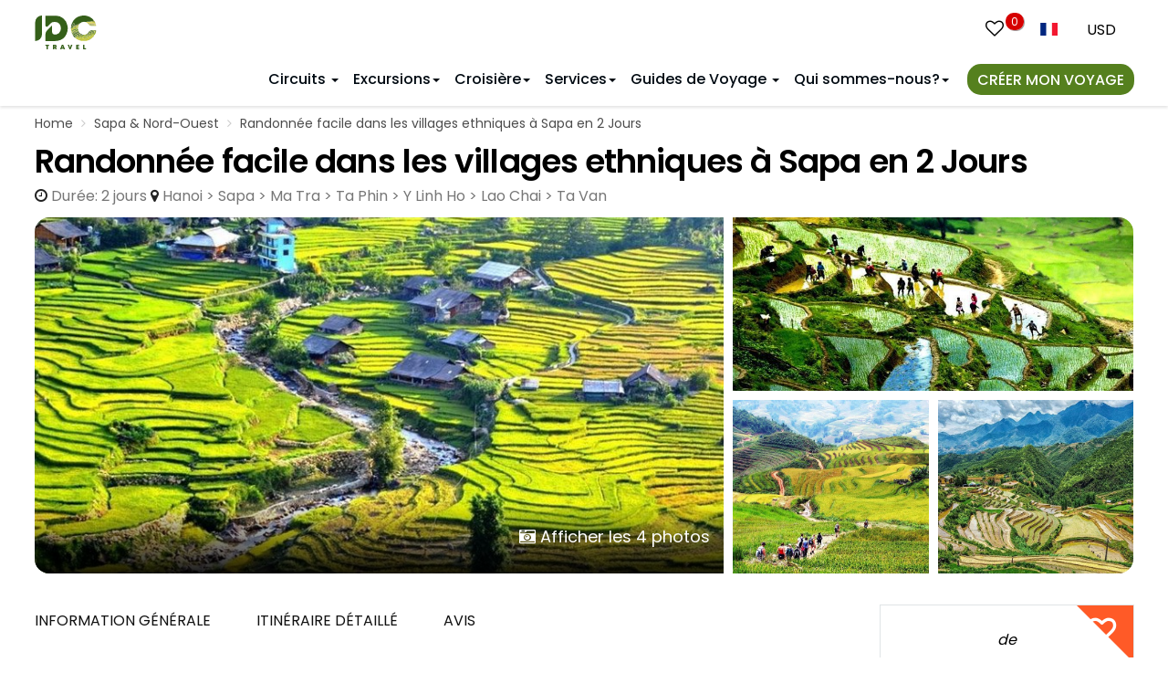

--- FILE ---
content_type: text/html; charset=UTF-8
request_url: https://www.idctravel.fr/excursion/randonnee-facile-dans-les-villages-ethniques-a-sapa-en-2-jours.html
body_size: 26145
content:
<!DOCTYPE html>
<html xmlns="http://www.w3.org/1999/xhtml" dir="ltr" lang="fr">

<head>
    <meta http-equiv="content-language" content="fr" />
    <meta charset="UTF-8">
	<meta http-equiv="X-UA-Compatible" content="IE=edge">
    <meta name="viewport" content="width=device-width, initial-scale=1.0">
    <link rel="preconnect" href="//static.idctravel.fr">
    <link rel="preconnect" href="//embed.tawk.to" crossorigin="" />
    <link rel="preconnect" href="//collectcdn.com" crossorigin="" />
    
    
    <link rel="preconnect" href="//www.googletagmanager.com" crossorigin="" />
    <link rel="preconnect" href="//www.google-analytics.com" crossorigin="" />
    <link rel="preconnect" href="//avatars.collectcdn.com" crossorigin="" />
    <meta name="theme-color" content="#345f19">
    <link href="https://static.idctravel.fr/wp-content/cache/flying-press/6c57698b0ec7.9105cd651257.google-font.css" rel="stylesheet">
    <link rel="apple-touch-icon image_src" href="https://static.idctravel.fr/wp-content/themes/idcfr/img/idctravel-icon.png">
    <link rel="shortcut icon" href="https://static.idctravel.fr/wp-content/themes/idcfr/img/idctravel-icon.png">
    <meta name="google-site-verification" content="xXUHb6Vlc2f9IlqJT0FnSjjXyHLAJiWhEkkoWhXzCOQ" />
    <meta name="msvalidate.01" content="938425CB3266B627CBE71A331E641EA7" />
    
<!-- Search Engine Optimization by Rank Math PRO - https://rankmath.com/ -->
<title>Randonnée facile dans les villages ethniques à Sapa en 2 Jours</title>
<link rel="preconnect" href="https://static.idctravel.fr"/>
<style>.flying-press-lazy-bg{background-image:none!important;}</style>


<meta name="description" content="Visitez la vieille ville, faites une randonnée dans la magnifique vallée de Muong Hoa et rencontrez des tribus montagnardes colorées de Sapa"/>
<meta name="robots" content="follow, index, max-snippet:-1, max-video-preview:-1, max-image-preview:large"/>
<link rel="canonical" href="https://www.idctravel.fr/excursion/randonnee-facile-dans-les-villages-ethniques-a-sapa-en-2-jours.html" />
<meta property="og:locale" content="fr_FR" />
<meta property="og:type" content="article" />
<meta property="og:title" content="Randonnée facile dans les villages ethniques à Sapa en 2 Jours" />
<meta property="og:description" content="Visitez la vieille ville, faites une randonnée dans la magnifique vallée de Muong Hoa et rencontrez des tribus montagnardes colorées de Sapa" />
<meta property="og:url" content="https://www.idctravel.fr/excursion/randonnee-facile-dans-les-villages-ethniques-a-sapa-en-2-jours.html" />
<meta property="article:publisher" content="https://www.facebook.com/idctravel.official" />
<meta property="article:tag" content="2 jours à Sapa" />
<meta property="article:tag" content="Circuit Sapa 2 jours" />
<meta property="article:tag" content="Excursion Sapa 2 jours" />
<meta property="article:tag" content="Nord du Vietnam" />
<meta property="article:tag" content="Randonnée à Sapa" />
<meta property="og:image" content="https://static.idctravel.fr/wp-content/uploads/r/26/Randonnee-facile-dans-les-villages-ethniques-a-Sapa-en-2-Jours.jpg" />
<meta property="og:image:secure_url" content="https://static.idctravel.fr/wp-content/uploads/r/26/Randonnee-facile-dans-les-villages-ethniques-a-Sapa-en-2-Jours.jpg" />
<meta property="og:image:width" content="800" />
<meta property="og:image:height" content="500" />
<meta property="og:image:alt" content="Randonnée facile dans les villages ethniques à Sapa en 2 Jours" />
<meta property="og:image:type" content="image/jpeg" />
<meta name="twitter:card" content="summary_large_image" />
<meta name="twitter:title" content="Randonnée facile dans les villages ethniques à Sapa en 2 Jours" />
<meta name="twitter:description" content="Visitez la vieille ville, faites une randonnée dans la magnifique vallée de Muong Hoa et rencontrez des tribus montagnardes colorées de Sapa" />
<meta name="twitter:image" content="https://static.idctravel.fr/wp-content/uploads/r/26/Randonnee-facile-dans-les-villages-ethniques-a-Sapa-en-2-Jours.jpg" />
<!-- /Rank Math WordPress SEO plugin -->

<style id='wp-img-auto-sizes-contain-inline-css' type='text/css'>img:is([sizes=auto i],[sizes^="auto," i]){contain-intrinsic-size:3000px 1500px}
/*# sourceURL=wp-img-auto-sizes-contain-inline-css */</style>
<link rel='stylesheet' id='bootstrap-css' href='https://static.idctravel.fr/wp-content/cache/flying-press/e9ab9b23189b.bootstrap.min.css' type='text/css' media='all' />
<link rel='stylesheet' id='font-awesome-css' href='https://static.idctravel.fr/wp-content/cache/flying-press/ca1991b2385f.font-awesome.min.css' type='text/css' media='all' />
<link rel='stylesheet' id='custom-css-css' href='https://static.idctravel.fr/wp-content/cache/flying-press/2e70b69d4f20.custom-k.css' type='text/css' media='all' />
<link rel='stylesheet' id='fancybox-css' href='https://static.idctravel.fr/wp-content/cache/flying-press/a5821b85553d.jquery.fancybox.min.css' type='text/css' media='all' />
<link rel='stylesheet' id='swiper-bundle-css' href='https://static.idctravel.fr/wp-content/cache/flying-press/d90870a3e55d.swiper-bundle.min.css' type='text/css' media='all' />
<link rel='stylesheet' id='stylesheet-css' href='https://static.idctravel.fr/wp-content/cache/flying-press/797554a25032.style.css' type='text/css' media='all' />
<style id='wp-block-library-inline-css' type='text/css'>:root{--wp-block-synced-color:#7a00df;--wp-block-synced-color--rgb:122,0,223;--wp-bound-block-color:var(--wp-block-synced-color);--wp-editor-canvas-background:#ddd;--wp-admin-theme-color:#007cba;--wp-admin-theme-color--rgb:0,124,186;--wp-admin-theme-color-darker-10:#006ba1;--wp-admin-theme-color-darker-10--rgb:0,107,160.5;--wp-admin-theme-color-darker-20:#005a87;--wp-admin-theme-color-darker-20--rgb:0,90,135;--wp-admin-border-width-focus:2px}@media (min-resolution:192dpi){:root{--wp-admin-border-width-focus:1.5px}}.wp-element-button{cursor:pointer}:root .has-very-light-gray-background-color{background-color:#eee}:root .has-very-dark-gray-background-color{background-color:#313131}:root .has-very-light-gray-color{color:#eee}:root .has-very-dark-gray-color{color:#313131}:root .has-vivid-green-cyan-to-vivid-cyan-blue-gradient-background{background:linear-gradient(135deg,#00d084,#0693e3)}:root .has-purple-crush-gradient-background{background:linear-gradient(135deg,#34e2e4,#4721fb 50%,#ab1dfe)}:root .has-hazy-dawn-gradient-background{background:linear-gradient(135deg,#faaca8,#dad0ec)}:root .has-subdued-olive-gradient-background{background:linear-gradient(135deg,#fafae1,#67a671)}:root .has-atomic-cream-gradient-background{background:linear-gradient(135deg,#fdd79a,#004a59)}:root .has-nightshade-gradient-background{background:linear-gradient(135deg,#330968,#31cdcf)}:root .has-midnight-gradient-background{background:linear-gradient(135deg,#020381,#2874fc)}:root{--wp--preset--font-size--normal:16px;--wp--preset--font-size--huge:42px}.has-regular-font-size{font-size:1em}.has-larger-font-size{font-size:2.625em}.has-normal-font-size{font-size:var(--wp--preset--font-size--normal)}.has-huge-font-size{font-size:var(--wp--preset--font-size--huge)}.has-text-align-center{text-align:center}.has-text-align-left{text-align:left}.has-text-align-right{text-align:right}.has-fit-text{white-space:nowrap!important}#end-resizable-editor-section{display:none}.aligncenter{clear:both}.items-justified-left{justify-content:flex-start}.items-justified-center{justify-content:center}.items-justified-right{justify-content:flex-end}.items-justified-space-between{justify-content:space-between}.screen-reader-text{border:0;clip-path:inset(50%);height:1px;margin:-1px;overflow:hidden;padding:0;position:absolute;width:1px;word-wrap:normal!important}.screen-reader-text:focus{background-color:#ddd;clip-path:none;color:#444;display:block;font-size:1em;height:auto;left:5px;line-height:normal;padding:15px 23px 14px;text-decoration:none;top:5px;width:auto;z-index:100000}html :where(.has-border-color){border-style:solid}html :where([style*=border-top-color]){border-top-style:solid}html :where([style*=border-right-color]){border-right-style:solid}html :where([style*=border-bottom-color]){border-bottom-style:solid}html :where([style*=border-left-color]){border-left-style:solid}html :where([style*=border-width]){border-style:solid}html :where([style*=border-top-width]){border-top-style:solid}html :where([style*=border-right-width]){border-right-style:solid}html :where([style*=border-bottom-width]){border-bottom-style:solid}html :where([style*=border-left-width]){border-left-style:solid}html :where(img[class*=wp-image-]){height:auto;max-width:100%}:where(figure){margin:0 0 1em}html :where(.is-position-sticky){--wp-admin--admin-bar--position-offset:var(--wp-admin--admin-bar--height,0px)}@media screen and (max-width:600px){html :where(.is-position-sticky){--wp-admin--admin-bar--position-offset:0px}}

/*# sourceURL=wp-block-library-inline-css */</style><style id='global-styles-inline-css' type='text/css'>:root{--wp--preset--aspect-ratio--square: 1;--wp--preset--aspect-ratio--4-3: 4/3;--wp--preset--aspect-ratio--3-4: 3/4;--wp--preset--aspect-ratio--3-2: 3/2;--wp--preset--aspect-ratio--2-3: 2/3;--wp--preset--aspect-ratio--16-9: 16/9;--wp--preset--aspect-ratio--9-16: 9/16;--wp--preset--color--black: #000000;--wp--preset--color--cyan-bluish-gray: #abb8c3;--wp--preset--color--white: #ffffff;--wp--preset--color--pale-pink: #f78da7;--wp--preset--color--vivid-red: #cf2e2e;--wp--preset--color--luminous-vivid-orange: #ff6900;--wp--preset--color--luminous-vivid-amber: #fcb900;--wp--preset--color--light-green-cyan: #7bdcb5;--wp--preset--color--vivid-green-cyan: #00d084;--wp--preset--color--pale-cyan-blue: #8ed1fc;--wp--preset--color--vivid-cyan-blue: #0693e3;--wp--preset--color--vivid-purple: #9b51e0;--wp--preset--gradient--vivid-cyan-blue-to-vivid-purple: linear-gradient(135deg,rgb(6,147,227) 0%,rgb(155,81,224) 100%);--wp--preset--gradient--light-green-cyan-to-vivid-green-cyan: linear-gradient(135deg,rgb(122,220,180) 0%,rgb(0,208,130) 100%);--wp--preset--gradient--luminous-vivid-amber-to-luminous-vivid-orange: linear-gradient(135deg,rgb(252,185,0) 0%,rgb(255,105,0) 100%);--wp--preset--gradient--luminous-vivid-orange-to-vivid-red: linear-gradient(135deg,rgb(255,105,0) 0%,rgb(207,46,46) 100%);--wp--preset--gradient--very-light-gray-to-cyan-bluish-gray: linear-gradient(135deg,rgb(238,238,238) 0%,rgb(169,184,195) 100%);--wp--preset--gradient--cool-to-warm-spectrum: linear-gradient(135deg,rgb(74,234,220) 0%,rgb(151,120,209) 20%,rgb(207,42,186) 40%,rgb(238,44,130) 60%,rgb(251,105,98) 80%,rgb(254,248,76) 100%);--wp--preset--gradient--blush-light-purple: linear-gradient(135deg,rgb(255,206,236) 0%,rgb(152,150,240) 100%);--wp--preset--gradient--blush-bordeaux: linear-gradient(135deg,rgb(254,205,165) 0%,rgb(254,45,45) 50%,rgb(107,0,62) 100%);--wp--preset--gradient--luminous-dusk: linear-gradient(135deg,rgb(255,203,112) 0%,rgb(199,81,192) 50%,rgb(65,88,208) 100%);--wp--preset--gradient--pale-ocean: linear-gradient(135deg,rgb(255,245,203) 0%,rgb(182,227,212) 50%,rgb(51,167,181) 100%);--wp--preset--gradient--electric-grass: linear-gradient(135deg,rgb(202,248,128) 0%,rgb(113,206,126) 100%);--wp--preset--gradient--midnight: linear-gradient(135deg,rgb(2,3,129) 0%,rgb(40,116,252) 100%);--wp--preset--font-size--small: 13px;--wp--preset--font-size--medium: 20px;--wp--preset--font-size--large: 36px;--wp--preset--font-size--x-large: 42px;--wp--preset--spacing--20: 0.44rem;--wp--preset--spacing--30: 0.67rem;--wp--preset--spacing--40: 1rem;--wp--preset--spacing--50: 1.5rem;--wp--preset--spacing--60: 2.25rem;--wp--preset--spacing--70: 3.38rem;--wp--preset--spacing--80: 5.06rem;--wp--preset--shadow--natural: 6px 6px 9px rgba(0, 0, 0, 0.2);--wp--preset--shadow--deep: 12px 12px 50px rgba(0, 0, 0, 0.4);--wp--preset--shadow--sharp: 6px 6px 0px rgba(0, 0, 0, 0.2);--wp--preset--shadow--outlined: 6px 6px 0px -3px rgb(255, 255, 255), 6px 6px rgb(0, 0, 0);--wp--preset--shadow--crisp: 6px 6px 0px rgb(0, 0, 0);}:where(.is-layout-flex){gap: 0.5em;}:where(.is-layout-grid){gap: 0.5em;}body .is-layout-flex{display: flex;}.is-layout-flex{flex-wrap: wrap;align-items: center;}.is-layout-flex > :is(*, div){margin: 0;}body .is-layout-grid{display: grid;}.is-layout-grid > :is(*, div){margin: 0;}:where(.wp-block-columns.is-layout-flex){gap: 2em;}:where(.wp-block-columns.is-layout-grid){gap: 2em;}:where(.wp-block-post-template.is-layout-flex){gap: 1.25em;}:where(.wp-block-post-template.is-layout-grid){gap: 1.25em;}.has-black-color{color: var(--wp--preset--color--black) !important;}.has-cyan-bluish-gray-color{color: var(--wp--preset--color--cyan-bluish-gray) !important;}.has-white-color{color: var(--wp--preset--color--white) !important;}.has-pale-pink-color{color: var(--wp--preset--color--pale-pink) !important;}.has-vivid-red-color{color: var(--wp--preset--color--vivid-red) !important;}.has-luminous-vivid-orange-color{color: var(--wp--preset--color--luminous-vivid-orange) !important;}.has-luminous-vivid-amber-color{color: var(--wp--preset--color--luminous-vivid-amber) !important;}.has-light-green-cyan-color{color: var(--wp--preset--color--light-green-cyan) !important;}.has-vivid-green-cyan-color{color: var(--wp--preset--color--vivid-green-cyan) !important;}.has-pale-cyan-blue-color{color: var(--wp--preset--color--pale-cyan-blue) !important;}.has-vivid-cyan-blue-color{color: var(--wp--preset--color--vivid-cyan-blue) !important;}.has-vivid-purple-color{color: var(--wp--preset--color--vivid-purple) !important;}.has-black-background-color{background-color: var(--wp--preset--color--black) !important;}.has-cyan-bluish-gray-background-color{background-color: var(--wp--preset--color--cyan-bluish-gray) !important;}.has-white-background-color{background-color: var(--wp--preset--color--white) !important;}.has-pale-pink-background-color{background-color: var(--wp--preset--color--pale-pink) !important;}.has-vivid-red-background-color{background-color: var(--wp--preset--color--vivid-red) !important;}.has-luminous-vivid-orange-background-color{background-color: var(--wp--preset--color--luminous-vivid-orange) !important;}.has-luminous-vivid-amber-background-color{background-color: var(--wp--preset--color--luminous-vivid-amber) !important;}.has-light-green-cyan-background-color{background-color: var(--wp--preset--color--light-green-cyan) !important;}.has-vivid-green-cyan-background-color{background-color: var(--wp--preset--color--vivid-green-cyan) !important;}.has-pale-cyan-blue-background-color{background-color: var(--wp--preset--color--pale-cyan-blue) !important;}.has-vivid-cyan-blue-background-color{background-color: var(--wp--preset--color--vivid-cyan-blue) !important;}.has-vivid-purple-background-color{background-color: var(--wp--preset--color--vivid-purple) !important;}.has-black-border-color{border-color: var(--wp--preset--color--black) !important;}.has-cyan-bluish-gray-border-color{border-color: var(--wp--preset--color--cyan-bluish-gray) !important;}.has-white-border-color{border-color: var(--wp--preset--color--white) !important;}.has-pale-pink-border-color{border-color: var(--wp--preset--color--pale-pink) !important;}.has-vivid-red-border-color{border-color: var(--wp--preset--color--vivid-red) !important;}.has-luminous-vivid-orange-border-color{border-color: var(--wp--preset--color--luminous-vivid-orange) !important;}.has-luminous-vivid-amber-border-color{border-color: var(--wp--preset--color--luminous-vivid-amber) !important;}.has-light-green-cyan-border-color{border-color: var(--wp--preset--color--light-green-cyan) !important;}.has-vivid-green-cyan-border-color{border-color: var(--wp--preset--color--vivid-green-cyan) !important;}.has-pale-cyan-blue-border-color{border-color: var(--wp--preset--color--pale-cyan-blue) !important;}.has-vivid-cyan-blue-border-color{border-color: var(--wp--preset--color--vivid-cyan-blue) !important;}.has-vivid-purple-border-color{border-color: var(--wp--preset--color--vivid-purple) !important;}.has-vivid-cyan-blue-to-vivid-purple-gradient-background{background: var(--wp--preset--gradient--vivid-cyan-blue-to-vivid-purple) !important;}.has-light-green-cyan-to-vivid-green-cyan-gradient-background{background: var(--wp--preset--gradient--light-green-cyan-to-vivid-green-cyan) !important;}.has-luminous-vivid-amber-to-luminous-vivid-orange-gradient-background{background: var(--wp--preset--gradient--luminous-vivid-amber-to-luminous-vivid-orange) !important;}.has-luminous-vivid-orange-to-vivid-red-gradient-background{background: var(--wp--preset--gradient--luminous-vivid-orange-to-vivid-red) !important;}.has-very-light-gray-to-cyan-bluish-gray-gradient-background{background: var(--wp--preset--gradient--very-light-gray-to-cyan-bluish-gray) !important;}.has-cool-to-warm-spectrum-gradient-background{background: var(--wp--preset--gradient--cool-to-warm-spectrum) !important;}.has-blush-light-purple-gradient-background{background: var(--wp--preset--gradient--blush-light-purple) !important;}.has-blush-bordeaux-gradient-background{background: var(--wp--preset--gradient--blush-bordeaux) !important;}.has-luminous-dusk-gradient-background{background: var(--wp--preset--gradient--luminous-dusk) !important;}.has-pale-ocean-gradient-background{background: var(--wp--preset--gradient--pale-ocean) !important;}.has-electric-grass-gradient-background{background: var(--wp--preset--gradient--electric-grass) !important;}.has-midnight-gradient-background{background: var(--wp--preset--gradient--midnight) !important;}.has-small-font-size{font-size: var(--wp--preset--font-size--small) !important;}.has-medium-font-size{font-size: var(--wp--preset--font-size--medium) !important;}.has-large-font-size{font-size: var(--wp--preset--font-size--large) !important;}.has-x-large-font-size{font-size: var(--wp--preset--font-size--x-large) !important;}
/*# sourceURL=global-styles-inline-css */</style>

<style id='classic-theme-styles-inline-css' type='text/css'>/*! This file is auto-generated */
.wp-block-button__link{color:#fff;background-color:#32373c;border-radius:9999px;box-shadow:none;text-decoration:none;padding:calc(.667em + 2px) calc(1.333em + 2px);font-size:1.125em}.wp-block-file__button{background:#32373c;color:#fff;text-decoration:none}
/*# sourceURL=/wp-includes/css/classic-themes.min.css */</style>
<link rel='stylesheet' id='header-style-css' href='https://static.idctravel.fr/wp-content/cache/flying-press/635deced5621.header-style.css' type='text/css' media='all' />
<script type="text/javascript" src="https://static.idctravel.fr/wp-includes/js/jquery/jquery.min.js?ver=826eb77e86b0" id="jquery-core-js" defer></script>
<link rel="https://api.w.org/" href="https://www.idctravel.fr/wp-json/" />            <style>.custom-header-text-color { color: #000 }</style>
    <script type="text/javascript" defer src="data:text/javascript,var%20ajaxurl%20%3D%20%22https%3A%2F%2Fwww.idctravel.fr%2Fwp-admin%2Fadmin-ajax.php%22%3B"></script><link rel="icon" href="https://static.idctravel.fr/wp-content/uploads/i/39/cropped-IDCTravel-AV-Social-32x32.jpg" sizes="32x32" />
<link rel="icon" href="https://static.idctravel.fr/wp-content/uploads/i/39/cropped-IDCTravel-AV-Social-192x192.jpg" sizes="192x192" />
<link rel="apple-touch-icon" href="https://static.idctravel.fr/wp-content/uploads/i/39/cropped-IDCTravel-AV-Social-180x180.jpg" />
<meta name="msapplication-TileImage" content="https://static.idctravel.fr/wp-content/uploads/i/39/cropped-IDCTravel-AV-Social-270x270.jpg" />
        <link rel="home" href="https://www.idctravel.fr/" />
           <!-- Google Tag Manager -->
   <script defer src="data:text/javascript,%28function%28w%2Cd%2Cs%2Cl%2Ci%29%7Bw%5Bl%5D%3Dw%5Bl%5D%7C%7C%5B%5D%3Bw%5Bl%5D.push%28%7B%27gtm.start%27%3A%0D%0A%20%20%20%20new%20Date%28%29.getTime%28%29%2Cevent%3A%27gtm.js%27%7D%29%3Bvar%20f%3Dd.getElementsByTagName%28s%29%5B0%5D%2C%0D%0A%20%20%20%20j%3Dd.createElement%28s%29%2Cdl%3Dl%21%3D%27dataLayer%27%3F%27%26l%3D%27%2Bl%3A%27%27%3Bj.async%3Dtrue%3Bj.src%3D%0D%0A%20%20%20%20%27https%3A%2F%2Fwww.googletagmanager.com%2Fgtm.js%3Fid%3D%27%2Bi%2Bdl%3Bf.parentNode.insertBefore%28j%2Cf%29%3B%0D%0A%20%20%20%20%7D%29%28window%2Cdocument%2C%27script%27%2C%27dataLayer%27%2C%27GTM-T84F3DHZ%27%29%3B"></script>
    <!-- End Google Tag Manager -->
    
<script type="speculationrules">{"prefetch":[{"source":"document","where":{"and":[{"href_matches":"\/*"},{"not":{"href_matches":["\/*.php","\/wp-(admin|includes|content|login|signup|json)(.*)?","\/*\\?(.+)","\/(cart|checkout|logout)(.*)?"]}}]},"eagerness":"moderate"}]}</script></head>
<body class="wp-singular excursion-template-default single single-excursion postid-47904 wp-theme-idcfr" >
<!-- Google Tag Manager (noscript) -->
<noscript><iframe
height="0" width="0" style="display:none;visibility:hidden" data-lazy-src="https://www.googletagmanager.com/ns.html?id=GTM-T84F3DHZ"></iframe></noscript>
<!-- End Google Tag Manager (noscript) -->
    
    <!---Header New -->
    <div class="header-unified">
        <div class="container">
            <div class="header-active">
                <span class="fa fa-bars"></span>
            </div>
            <a href="https://www.idctravel.fr/" class="logo inline-block navbar-left"><img src="https://static.idctravel.fr/wp-content/themes/idcfr/img/logo.svg" alt="IDC Travel"  width="43" height="23" loading="lazy" fetchpriority="low"/></a>
            <div class="nav-list">
                <div class="nav-header">
                    <div class="nav-close"></div>
                    <form method="get" action="https://www.idctravel.fr/">
                        <div class="nav-form">
                            <input type="text" placeholder="Que désirez-vous trouver?" class="form-control" name="s" />
                            <input type="hidden" name="post_type" value="circuit, excursion d'une journée, Croisière, guide, blog" />
                            <button class="nav-btn"><span class="fa fa-search"></span></button>
                        </div>
                    </form>
                </div>
                
<nav id="navigation" class="navigation rlr-navigation default-nav fixed-top nav-menu navbar-right">
    <!-- Logo -->
    <div class="navigation-header">
        <div class="navigation-button-toggler">
            <span class="rlr-sVGIcon"> <i class="rlr-icon-font rlr-icon-font--megamenu flaticon-menu"> </i> </span>
        </div>
    </div>

    <div class="nav-menu">

                
        <ul class="navigation-menu rlr-navigation__menu rlr-navigation__menu--main-links">
                            <li class="navigation-item has-submenu menu-item-71 menu-has-children tabed-menu" data-menu-type="tabed">
                    <div class="navigation-title">
                        <a class="navigation-link" href="#">Circuits                            <span class="caret"></span>
                        </a>
                        <div class="toggle-nav">
                            <i class="fa fa-angle-down z_28"></i>
                        </div>
                    </div>
                    <ul class="navigation-megamenu navigation-submenu navigation-megamenu-half sub-menu nav-tabs">
                        <li class="navigation-megamenu-container">
                            <ul class="navigation-tabs row">
                                <li class="rlr-navigation__tabbed-list col-md-3">
                                    <ul class="navigation-tabs-nav">
                                                                                    <li class="navigation-tabs-nav-item is-active">
                                                <a href="#" nav-item-id="219"">Circuits Vietnam</a>
                                            </li>
                                                                                    <li class="navigation-tabs-nav-item ">
                                                <a href="#" nav-item-id="7556"">Circuits en Thaïlande</a>
                                            </li>
                                                                                    <li class="navigation-tabs-nav-item ">
                                                <a href="#" nav-item-id="199"">Circuits au Cambodge</a>
                                            </li>
                                                                                    <li class="navigation-tabs-nav-item ">
                                                <a href="#" nav-item-id="203"">Circuits au Laos</a>
                                            </li>
                                                                                    <li class="navigation-tabs-nav-item ">
                                                <a href="#" nav-item-id="7555"">Circuits au Myanmar</a>
                                            </li>
                                                                                    <li class="navigation-tabs-nav-item ">
                                                <a href="#" nav-item-id="71974"">Circuits Timor oriental</a>
                                            </li>
                                                                                    <li class="navigation-tabs-nav-item ">
                                                <a href="#" nav-item-id="7828"">Circuits Multi-Pays</a>
                                            </li>
                                                                                    <li class="navigation-tabs-nav-item ">
                                                <a href="#" nav-item-id="63655"">Voyage humanitaire en Asie</a>
                                            </li>
                                                                            </ul>
                                </li>
                                <li class='tab-contents col-md-9'>                    <ul class="navigation-tabs-pane is-active tab-content-219 not-menu-item-lv2">
                        <ul class="navigation-row">
                            <li class="navigation-col">
                                <ul class="navigation-list">
                                                                    <li class="rlr-icon-text lv-0">
                                        <a class="navigation-dropdown-link" href="https://www.idctravel.fr/circuits-vietnam">
                                            Circuits Vietnam                                        </a>
                                    </li>
                                                                    <li class="rlr-icon-text lv-1 col-md-4">
                        <div class="rlr-icon-text__text-wrapper">
                            <span class="rlr-icon-text__title">
                                <a href="https://www.idctravel.fr/top-meilleurs-circuits-vietnam">
                                    <i class="rlr-icon-font  flaticon-map-marker "></i>Top 10 Circuits                                </a>
                            </span>
                        </div>
                                            </li>

                                    <li class="rlr-icon-text lv-1 col-md-4">
                        <div class="rlr-icon-text__text-wrapper">
                            <span class="rlr-icon-text__title">
                                <a href="https://www.idctravel.fr/incontournables-du-vietnam">
                                    <i class="rlr-icon-font  flaticon-map-marker "></i>Incontournables du Vietnam                                </a>
                            </span>
                        </div>
                                            </li>

                                    <li class="rlr-icon-text lv-1 col-md-4">
                        <div class="rlr-icon-text__text-wrapper">
                            <span class="rlr-icon-text__title">
                                <a href="https://www.idctravel.fr/circuits-en-famille-vietnam">
                                    <i class="rlr-icon-font  flaticon-map-marker "></i>Circuits en famille                                </a>
                            </span>
                        </div>
                                            </li>

                                    <li class="rlr-icon-text lv-1 col-md-4">
                        <div class="rlr-icon-text__text-wrapper">
                            <span class="rlr-icon-text__title">
                                <a href="https://www.idctravel.fr/circuit-vietnam-authentique">
                                    <i class="rlr-icon-font  flaticon-map-marker "></i>Circuits authentiques                                </a>
                            </span>
                        </div>
                                            </li>

                                    <li class="rlr-icon-text lv-1 col-md-4">
                        <div class="rlr-icon-text__text-wrapper">
                            <span class="rlr-icon-text__title">
                                <a href="https://www.idctravel.fr/sejour-bien-etre-et-detente-au-vietnam">
                                    <i class="rlr-icon-font  flaticon-map-marker "></i>Séjour Bien-être et Détente                                </a>
                            </span>
                        </div>
                                            </li>

                                    <li class="rlr-icon-text lv-1 col-md-4">
                        <div class="rlr-icon-text__text-wrapper">
                            <span class="rlr-icon-text__title">
                                <a href="https://www.idctravel.fr/voyage-golf-au-vietnam">
                                    <i class="rlr-icon-font  flaticon-map-marker "></i>Circuit de Golf                                </a>
                            </span>
                        </div>
                                            </li>

                                    <li class="rlr-icon-text lv-1 col-md-4">
                        <div class="rlr-icon-text__text-wrapper">
                            <span class="rlr-icon-text__title">
                                <a href="https://www.idctravel.fr/voyage-de-luxe-au-vietnam">
                                    <i class="rlr-icon-font  flaticon-map-marker "></i>Voyage de luxe                                </a>
                            </span>
                        </div>
                                            </li>

                                    <li class="rlr-icon-text lv-1 col-md-4">
                        <div class="rlr-icon-text__text-wrapper">
                            <span class="rlr-icon-text__title">
                                <a href="https://www.idctravel.fr/voyage-de-noces-au-vietnam">
                                    <i class="rlr-icon-font  flaticon-map-marker "></i>Voyage de noces                                </a>
                            </span>
                        </div>
                                            </li>

                                    <li class="rlr-icon-text lv-1 col-md-4">
                        <div class="rlr-icon-text__text-wrapper">
                            <span class="rlr-icon-text__title">
                                <a href="https://www.idctravel.fr/sejours-balneaires-au-vietnam">
                                    <i class="rlr-icon-font  flaticon-map-marker "></i>Séjours balnéaires                                </a>
                            </span>
                        </div>
                                            </li>

                                    <li class="rlr-icon-text lv-1 col-md-4">
                        <div class="rlr-icon-text__text-wrapper">
                            <span class="rlr-icon-text__title">
                                <a href="https://www.idctravel.fr/circuits-nord-vietnam">
                                    <i class="rlr-icon-font  flaticon-map-marker "></i>Circuits Nord Vietnam                                </a>
                            </span>
                        </div>
                                            </li>

                                    <li class="rlr-icon-text lv-1 col-md-4">
                        <div class="rlr-icon-text__text-wrapper">
                            <span class="rlr-icon-text__title">
                                <a href="https://www.idctravel.fr/circuits-centre-vietnam">
                                    <i class="rlr-icon-font  flaticon-map-marker "></i>Circuits Centre Vietnam                                </a>
                            </span>
                        </div>
                                            </li>

                                    <li class="rlr-icon-text lv-1 col-md-4">
                        <div class="rlr-icon-text__text-wrapper">
                            <span class="rlr-icon-text__title">
                                <a href="https://www.idctravel.fr/circuits-sud-vietnam">
                                    <i class="rlr-icon-font  flaticon-map-marker "></i>Circuits Sud Vietnam                                </a>
                            </span>
                        </div>
                                            </li>

                </ul></li></ul></ul>                    <ul class="navigation-tabs-pane  tab-content-7556 not-menu-item-lv2">
                        <ul class="navigation-row">
                            <li class="navigation-col">
                                <ul class="navigation-list">
                                                                    <li class="rlr-icon-text lv-0">
                                        <a class="navigation-dropdown-link" href="https://www.idctravel.fr/circuits-thailande">
                                            Circuits en Thaïlande                                        </a>
                                    </li>
                                                                    <li class="rlr-icon-text lv-1 col-md-4">
                        <div class="rlr-icon-text__text-wrapper">
                            <span class="rlr-icon-text__title">
                                <a href="https://www.idctravel.fr/circuit-thailande-authentique">
                                    <i class="rlr-icon-font  flaticon-map-marker "></i>Circuit authentique                                </a>
                            </span>
                        </div>
                                            </li>

                                    <li class="rlr-icon-text lv-1 col-md-4">
                        <div class="rlr-icon-text__text-wrapper">
                            <span class="rlr-icon-text__title">
                                <a href="https://www.idctravel.fr/vacances-en-famille-en-thailande">
                                    <i class="rlr-icon-font  flaticon-map-marker "></i>Vacances en famille                                </a>
                            </span>
                        </div>
                                            </li>

                                    <li class="rlr-icon-text lv-1 col-md-4">
                        <div class="rlr-icon-text__text-wrapper">
                            <span class="rlr-icon-text__title">
                                <a href="https://www.idctravel.fr/sejours-balneaires-en-thailande">
                                    <i class="rlr-icon-font  flaticon-map-marker "></i>Séjours balnéaires                                </a>
                            </span>
                        </div>
                                            </li>

                                    <li class="rlr-icon-text lv-1 col-md-4">
                        <div class="rlr-icon-text__text-wrapper">
                            <span class="rlr-icon-text__title">
                                <a href="https://www.idctravel.fr/sejour-de-golf-thailande">
                                    <i class="rlr-icon-font  flaticon-map-marker "></i>Séjour de Golf                                </a>
                            </span>
                        </div>
                                            </li>

                                    <li class="rlr-icon-text lv-1 col-md-4">
                        <div class="rlr-icon-text__text-wrapper">
                            <span class="rlr-icon-text__title">
                                <a href="https://www.idctravel.fr/circuits-nord-de-la-thailande">
                                    <i class="rlr-icon-font  flaticon-map-marker "></i>Circuits au Nord                                </a>
                            </span>
                        </div>
                                            </li>

                                    <li class="rlr-icon-text lv-1 col-md-4">
                        <div class="rlr-icon-text__text-wrapper">
                            <span class="rlr-icon-text__title">
                                <a href="https://www.idctravel.fr/circuits-sud-de-la-thailande">
                                    <i class="rlr-icon-font  flaticon-map-marker "></i>Circuits au Sud                                </a>
                            </span>
                        </div>
                                            </li>

                </ul></li></ul></ul>                    <ul class="navigation-tabs-pane  tab-content-199 not-menu-item-lv2">
                        <ul class="navigation-row">
                            <li class="navigation-col">
                                <ul class="navigation-list">
                                                                    <li class="rlr-icon-text lv-0">
                                        <a class="navigation-dropdown-link" href="https://www.idctravel.fr/circuits-cambodge">
                                            Circuits au Cambodge                                        </a>
                                    </li>
                                                                    <li class="rlr-icon-text lv-1 col-md-4">
                        <div class="rlr-icon-text__text-wrapper">
                            <span class="rlr-icon-text__title">
                                <a href="https://www.idctravel.fr/circuits-authentiques-cambodge">
                                    <i class="rlr-icon-font  flaticon-map-marker "></i>Circuits authentiques                                </a>
                            </span>
                        </div>
                                            </li>

                                    <li class="rlr-icon-text lv-1 col-md-4">
                        <div class="rlr-icon-text__text-wrapper">
                            <span class="rlr-icon-text__title">
                                <a href="https://www.idctravel.fr/circuits-en-famille-au-cambodge">
                                    <i class="rlr-icon-font  flaticon-map-marker "></i>Circuits en famille                                </a>
                            </span>
                        </div>
                                            </li>

                                    <li class="rlr-icon-text lv-1 col-md-4">
                        <div class="rlr-icon-text__text-wrapper">
                            <span class="rlr-icon-text__title">
                                <a href="https://www.idctravel.fr/angkor-cambodge">
                                    <i class="rlr-icon-font  flaticon-map-marker "></i>Découverte d'Angkor                                </a>
                            </span>
                        </div>
                                            </li>

                                    <li class="rlr-icon-text lv-1 col-md-4">
                        <div class="rlr-icon-text__text-wrapper">
                            <span class="rlr-icon-text__title">
                                <a href="https://www.idctravel.fr/voyage-de-luxe-au-cambodge">
                                    <i class="rlr-icon-font  flaticon-map-marker "></i>Voyage de luxe                                </a>
                            </span>
                        </div>
                                            </li>

                                    <li class="rlr-icon-text lv-1 col-md-4">
                        <div class="rlr-icon-text__text-wrapper">
                            <span class="rlr-icon-text__title">
                                <a href="https://www.idctravel.fr/sejour-balneaire-au-cambodge">
                                    <i class="rlr-icon-font  flaticon-map-marker "></i>Séjour balnéaire                                </a>
                            </span>
                        </div>
                                            </li>

                                    <li class="rlr-icon-text lv-1 col-md-4">
                        <div class="rlr-icon-text__text-wrapper">
                            <span class="rlr-icon-text__title">
                                <a href="https://www.idctravel.fr/circuit-de-golf-au-cambodge">
                                    <i class="rlr-icon-font  flaticon-map-marker "></i>Circuit de Golf                                </a>
                            </span>
                        </div>
                                            </li>

                </ul></li></ul></ul>                    <ul class="navigation-tabs-pane  tab-content-203 not-menu-item-lv2">
                        <ul class="navigation-row">
                            <li class="navigation-col">
                                <ul class="navigation-list">
                                                                    <li class="rlr-icon-text lv-0">
                                        <a class="navigation-dropdown-link" href="https://www.idctravel.fr/circuits-laos">
                                            Circuits au Laos                                        </a>
                                    </li>
                                                                    <li class="rlr-icon-text lv-1 col-md-4">
                        <div class="rlr-icon-text__text-wrapper">
                            <span class="rlr-icon-text__title">
                                <a href="https://www.idctravel.fr/voyage-en-famille-au-laos">
                                    <i class="rlr-icon-font  flaticon-map-marker "></i>Voyage en famille                                </a>
                            </span>
                        </div>
                                            </li>

                                    <li class="rlr-icon-text lv-1 col-md-4">
                        <div class="rlr-icon-text__text-wrapper">
                            <span class="rlr-icon-text__title">
                                <a href="https://www.idctravel.fr/voyage-authentique-au-laos">
                                    <i class="rlr-icon-font  flaticon-map-marker "></i>Voyage authentique                                </a>
                            </span>
                        </div>
                                            </li>

                </ul></li></ul></ul>                    <ul class="navigation-tabs-pane  tab-content-7555 not-menu-item-lv2">
                        <ul class="navigation-row">
                            <li class="navigation-col">
                                <ul class="navigation-list">
                                                                    <li class="rlr-icon-text lv-0">
                                        <a class="navigation-dropdown-link" href="https://www.idctravel.fr/circuits-myanmar">
                                            Circuits au Myanmar                                        </a>
                                    </li>
                                                                    <li class="rlr-icon-text lv-1 col-md-4">
                        <div class="rlr-icon-text__text-wrapper">
                            <span class="rlr-icon-text__title">
                                <a href="https://www.idctravel.fr/voyage-en-famille-au-myanmar">
                                    <i class="rlr-icon-font  flaticon-map-marker "></i>Voyage en famille                                </a>
                            </span>
                        </div>
                                            </li>

                                    <li class="rlr-icon-text lv-1 col-md-4">
                        <div class="rlr-icon-text__text-wrapper">
                            <span class="rlr-icon-text__title">
                                <a href="https://www.idctravel.fr/voyage-authentique-au-myanmar">
                                    <i class="rlr-icon-font  flaticon-map-marker "></i>Voyage authentique                                </a>
                            </span>
                        </div>
                                            </li>

                                    <li class="rlr-icon-text lv-1 col-md-4">
                        <div class="rlr-icon-text__text-wrapper">
                            <span class="rlr-icon-text__title">
                                <a href="https://www.idctravel.fr/sejours-balneaires-myanmar">
                                    <i class="rlr-icon-font  flaticon-map-marker "></i>Séjours balnéaires                                </a>
                            </span>
                        </div>
                                            </li>

                                    <li class="rlr-icon-text lv-1 col-md-4">
                        <div class="rlr-icon-text__text-wrapper">
                            <span class="rlr-icon-text__title">
                                <a href="https://www.idctravel.fr/voyages-daventure-myanmar">
                                    <i class="rlr-icon-font  flaticon-map-marker "></i>Voyages d'aventure                                </a>
                            </span>
                        </div>
                                            </li>

                </ul></li></ul></ul>                    <ul class="navigation-tabs-pane  tab-content-71974 not-menu-item-lv2">
                        <ul class="navigation-row">
                            <li class="navigation-col">
                                <ul class="navigation-list">
                                                                    <li class="rlr-icon-text lv-0">
                                        <a class="navigation-dropdown-link" href="https://www.idctravel.fr/circuits-timor-oriental">
                                            Circuits Timor oriental                                        </a>
                                    </li>
                                                                    <li class="rlr-icon-text lv-1 col-md-4">
                        <div class="rlr-icon-text__text-wrapper">
                            <span class="rlr-icon-text__title">
                                <a href="https://www.idctravel.fr/circuits-authentiques-timor-oriental">
                                    <i class="rlr-icon-font  flaticon-map-marker "></i>Circuits authentiques                                </a>
                            </span>
                        </div>
                                            </li>

                                    <li class="rlr-icon-text lv-1 col-md-4">
                        <div class="rlr-icon-text__text-wrapper">
                            <span class="rlr-icon-text__title">
                                <a href="https://www.idctravel.fr/circuits-en-famille-timor-oriental">
                                    <i class="rlr-icon-font  flaticon-map-marker "></i>Circuits en famille                                </a>
                            </span>
                        </div>
                                            </li>

                                    <li class="rlr-icon-text lv-1 col-md-4">
                        <div class="rlr-icon-text__text-wrapper">
                            <span class="rlr-icon-text__title">
                                <a href="https://www.idctravel.fr/sejours-balneaires-timor-oriental">
                                    <i class="rlr-icon-font  flaticon-map-marker "></i>Séjours balnéaires                                </a>
                            </span>
                        </div>
                                            </li>

                </ul></li></ul></ul>                    <ul class="navigation-tabs-pane  tab-content-7828 not-menu-item-lv2">
                        <ul class="navigation-row">
                            <li class="navigation-col">
                                <ul class="navigation-list">
                                                                    <li class="rlr-icon-text lv-0">
                                        <a class="navigation-dropdown-link" href="https://www.idctravel.fr/circuits-indochine">
                                            Circuits Multi-Pays                                        </a>
                                    </li>
                                                                    <li class="rlr-icon-text lv-1 col-md-4">
                        <div class="rlr-icon-text__text-wrapper">
                            <span class="rlr-icon-text__title">
                                <a href="https://www.idctravel.fr/circuits-vietnam-cambodge">
                                    <i class="rlr-icon-font  flaticon-map-marker "></i>Vietnam &amp; Cambodge                                </a>
                            </span>
                        </div>
                                            </li>

                                    <li class="rlr-icon-text lv-1 col-md-4">
                        <div class="rlr-icon-text__text-wrapper">
                            <span class="rlr-icon-text__title">
                                <a href="https://www.idctravel.fr/circuits-vietnam-laos">
                                    <i class="rlr-icon-font  flaticon-map-marker "></i>Vietnam &amp; Laos                                </a>
                            </span>
                        </div>
                                            </li>

                                    <li class="rlr-icon-text lv-1 col-md-4">
                        <div class="rlr-icon-text__text-wrapper">
                            <span class="rlr-icon-text__title">
                                <a href="https://www.idctravel.fr/circuits-vietnam-thailande">
                                    <i class="rlr-icon-font  flaticon-map-marker "></i>Vietnam &amp; Thaïlande                                </a>
                            </span>
                        </div>
                                            </li>

                                    <li class="rlr-icon-text lv-1 col-md-4">
                        <div class="rlr-icon-text__text-wrapper">
                            <span class="rlr-icon-text__title">
                                <a href="https://www.idctravel.fr/circuits-vietnam-laos-cambodge">
                                    <i class="rlr-icon-font  flaticon-map-marker "></i>Vietnam Laos Cambodge                                </a>
                            </span>
                        </div>
                                            </li>

                                    <li class="rlr-icon-text lv-1 col-md-4">
                        <div class="rlr-icon-text__text-wrapper">
                            <span class="rlr-icon-text__title">
                                <a href="https://www.idctravel.fr/thailande-cambodge">
                                    <i class="rlr-icon-font  flaticon-map-marker "></i>Thaïlande &amp; Cambodge                                </a>
                            </span>
                        </div>
                                            </li>

                                    <li class="rlr-icon-text lv-1 col-md-4">
                        <div class="rlr-icon-text__text-wrapper">
                            <span class="rlr-icon-text__title">
                                <a href="https://www.idctravel.fr/golf-en-asie">
                                    <i class="rlr-icon-font  flaticon-map-marker "></i>Golf en Asie                                </a>
                            </span>
                        </div>
                                            </li>

                </ul></li></ul></ul>                    <ul class="navigation-tabs-pane  tab-content-63655 not-menu-item-lv2">
                        <ul class="navigation-row">
                            <li class="navigation-col">
                                <ul class="navigation-list">
                                                                    <li class="rlr-icon-text lv-0">
                                        <a class="navigation-dropdown-link" href="https://www.idctravel.fr/voyage-humanitaire-en-asie">
                                            Voyage humanitaire en Asie                                        </a>
                                    </li>
                                                                    <li class="rlr-icon-text lv-1 col-md-4">
                        <div class="rlr-icon-text__text-wrapper">
                            <span class="rlr-icon-text__title">
                                <a href="https://www.idctravel.fr/voyage-humanitaire-au-vietnam">
                                    <i class="rlr-icon-font  flaticon-map-marker "></i>Voyage humanitaire Vietnam                                </a>
                            </span>
                        </div>
                                            </li>

                </ul></li></ul></ul></li>
                            </ul>
                        </li>
                    </ul>
                </li>
                            <li class="navigation-item menu-item-47728 menu-has-children ">
                    <div class="navigation-title">
                        <a class="navigation-link" href="#">Excursions<span class="caret"></span></a>
                        <div class="toggle-nav">
                            <i class="fa fa-angle-down z_28"></i>
                        </div>
                    </div>
                    <ul class="navigation-dropdown sub-menu">
                    
                                    <li class="navigation-dropdown-item menu-item-47729 ">
                    <a class="navigation-dropdown-link" href="https://www.idctravel.fr/excursions/hanoi-et-environs">
                        Hanoï et environs                    </a>
                </li>
                                <li class="navigation-dropdown-item menu-item-47884 ">
                    <a class="navigation-dropdown-link" href="https://www.idctravel.fr/excursions/baie-dhalong">
                        Baie d'Halong                    </a>
                </li>
                                <li class="navigation-dropdown-item menu-item-47818 ">
                    <a class="navigation-dropdown-link" href="https://www.idctravel.fr/excursions/ninh-binh">
                        Ninh Binh                    </a>
                </li>
                                <li class="navigation-dropdown-item menu-item-47730 ">
                    <a class="navigation-dropdown-link" href="https://www.idctravel.fr/excursions/mai-chau">
                        Mai Chau                    </a>
                </li>
                                <li class="navigation-dropdown-item menu-item-47919 ">
                    <a class="navigation-dropdown-link" href="https://www.idctravel.fr/excursions/sapa-nord-ouest">
                        Sapa &amp; Nord-Ouest                    </a>
                </li>
                                <li class="navigation-dropdown-item menu-item-48198 ">
                    <a class="navigation-dropdown-link" href="https://www.idctravel.fr/excursions/ha-giang-nord-est">
                        Ha Giang &amp; Nord-Est                    </a>
                </li>
                                <li class="navigation-dropdown-item menu-item-48713 ">
                    <a class="navigation-dropdown-link" href="https://www.idctravel.fr/excursions/phong-nha">
                        Phong Nha                    </a>
                </li>
                                <li class="navigation-dropdown-item menu-item-48037 ">
                    <a class="navigation-dropdown-link" href="https://www.idctravel.fr/excursions/hue-danang-hoi-an">
                        Hue - Danang - Hoi An                    </a>
                </li>
                                <li class="navigation-dropdown-item menu-item-48487 ">
                    <a class="navigation-dropdown-link" href="https://www.idctravel.fr/excursions/nha-trang">
                        Nha Trang                    </a>
                </li>
                                <li class="navigation-dropdown-item menu-item-48498 ">
                    <a class="navigation-dropdown-link" href="https://www.idctravel.fr/excursions/ile-de-phu-quoc">
                        Île de Phu Quoc                    </a>
                </li>
                                <li class="navigation-dropdown-item menu-item-47810 ">
                    <a class="navigation-dropdown-link" href="https://www.idctravel.fr/excursions/ho-chi-minh-ville">
                        Ho Chi Minh-Ville                    </a>
                </li>
                                <li class="navigation-dropdown-item menu-item-48008 ">
                    <a class="navigation-dropdown-link" href="https://www.idctravel.fr/excursions/delta-du-mekong">
                        Delta du Mékong                    </a>
                </li>
                                    </ul>
                </li>
                            <li class="navigation-item menu-item-40578 menu-has-children ">
                    <div class="navigation-title">
                        <a class="navigation-link" href="#">Croisière<span class="caret"></span></a>
                        <div class="toggle-nav">
                            <i class="fa fa-angle-down z_28"></i>
                        </div>
                    </div>
                    <ul class="navigation-dropdown sub-menu">
                    
                                    <li class="navigation-dropdown-item menu-item-18351 ">
                    <a class="navigation-dropdown-link" href="https://www.idctravel.fr/cruises/croisieres-dans-la-baie-d-halong">
                        Baie d'Halong                    </a>
                </li>
                                <li class="navigation-dropdown-item menu-item-18353 ">
                    <a class="navigation-dropdown-link" href="https://www.idctravel.fr/cruises/croisieres-sur-le-mekong">
                        Delta du Mékong                    </a>
                </li>
                                    </ul>
                </li>
                            <li class="multi-column navigation-item lv-0 menu-item-8148 menu-has-children " data-menu-type="multi_column" data-title="Services">
                    <div class="navigation-title">
                        <a class="navigation-link" href="#">Services<span class="caret"></span></a>
                        <div class="toggle-nav">
                            <i class="fa fa-angle-down z_28"></i>
                        </div>
                    </div>
                    <ul class="navigation-dropdown sub-menu">
                    <ul>                                    <li class="col-md-6 navigation-dropdown-item lv-1 menu-item-28734 menu-has-children " data-menu-type="multi_column" data-title="Location de voiture">
                    <div class="navigation-title">
                        <a class="navigation-dropdown-link" href="#">Location de voiture<span class="caret"></span></a>
                        <div class="toggle-nav">
                            <i class="fa fa-angle-down z_28"></i>
                        </div>
                    </div>
                    <ul class="navigation-dropdown sub-menu">
                                                        <li class="navigation-dropdown-item menu-item-28595 lv-2 col-md-6">
                    <a class="navigation-dropdown-link" href="https://www.idctravel.fr/location-de-voiture-avec-chauffeur-au-vietnam.html">
                        Au Vietnam                    </a>
                </li>
                            <li class="navigation-dropdown-item menu-item-28596 lv-2 col-md-6">
                    <a class="navigation-dropdown-link" href="https://www.idctravel.fr/location-de-voiture-avec-chauffeur-au-cambodge.html">
                        Au Cambodge                    </a>
                </li>
                            <li class="navigation-dropdown-item menu-item-28597 lv-2 col-md-6">
                    <a class="navigation-dropdown-link" href="https://www.idctravel.fr/location-de-voiture-avec-chauffeur-au-myanmar.html">
                        Au Myanmar                    </a>
                </li>
                            <li class="navigation-dropdown-item menu-item-28598 lv-2 col-md-6">
                    <a class="navigation-dropdown-link" href="https://www.idctravel.fr/location-de-voiture-avec-chauffeur-en-thailande.html">
                        En Thaïlande                    </a>
                </li>
                            <li class="navigation-dropdown-item menu-item-28599 lv-2 col-md-6">
                    <a class="navigation-dropdown-link" href="https://www.idctravel.fr/location-de-voiture-avec-chauffeur-au-laos.html">
                        Au Laos                    </a>
                </li>
                            <li class="navigation-dropdown-item menu-item-43755 lv-2 col-md-6">
                    <a class="navigation-dropdown-link" href="https://www.idctravel.fr/location-de-voiture-avec-chauffeur-a-hanoi.html">
                        Hanoï                    </a>
                </li>
                            <li class="navigation-dropdown-item menu-item-44290 lv-2 col-md-6">
                    <a class="navigation-dropdown-link" href="https://www.idctravel.fr/transfert-de-laeroport-de-phu-bai-hue.html">
                        Hue                    </a>
                </li>
                            <li class="navigation-dropdown-item menu-item-44292 lv-2 col-md-6">
                    <a class="navigation-dropdown-link" href="https://www.idctravel.fr/transfert-de-laeroport-de-danang.html">
                        Danang                    </a>
                </li>
                            <li class="navigation-dropdown-item menu-item-44289 lv-2 col-md-6">
                    <a class="navigation-dropdown-link" href="https://www.idctravel.fr/transfert-de-laeroport-de-cam-ranh-nha-trang.html">
                        Nha Trang                    </a>
                </li>
                            <li class="navigation-dropdown-item menu-item-44291 lv-2 col-md-6">
                    <a class="navigation-dropdown-link" href="https://www.idctravel.fr/transfert-de-laeroport-de-tan-son-nhat-saigon.html">
                        Ho Chi Minh Ville (Saïgon)                    </a>
                </li>
                            <li class="navigation-dropdown-item menu-item-44613 lv-2 col-md-6">
                    <a class="navigation-dropdown-link" href="https://www.idctravel.fr/location-de-voiture-avec-chauffeur-a-bangkok.html">
                        Bangkok                    </a>
                </li>
                            <li class="navigation-dropdown-item menu-item-45071 lv-2 col-md-6">
                    <a class="navigation-dropdown-link" href="https://www.idctravel.fr/transfert-de-laeroport-de-chiang-mai.html">
                        Chiang Mai                    </a>
                </li>
                            <li class="navigation-dropdown-item menu-item-45072 lv-2 col-md-6">
                    <a class="navigation-dropdown-link" href="https://www.idctravel.fr/transfert-de-laeroport-de-phuket.html">
                        Phuket                    </a>
                </li>
                            <li class="navigation-dropdown-item menu-item-44898 lv-2 col-md-6">
                    <a class="navigation-dropdown-link" href="https://www.idctravel.fr/transfert-de-laeroport-de-phnom-penh.html">
                        Phnom Penh                    </a>
                </li>
                            <li class="navigation-dropdown-item menu-item-44856 lv-2 col-md-6">
                    <a class="navigation-dropdown-link" href="https://www.idctravel.fr/transfert-de-laeroport-de-siem-reap.html">
                        Siem Reap                    </a>
                </li>
                            <li class="navigation-dropdown-item menu-item-44858 lv-2 col-md-6">
                    <a class="navigation-dropdown-link" href="https://www.idctravel.fr/transfert-de-laeroport-de-yangon.html">
                        Yangon                    </a>
                </li>
                            <li class="navigation-dropdown-item menu-item-45073 lv-2 col-md-6">
                    <a class="navigation-dropdown-link" href="https://www.idctravel.fr/location-de-voiture-avec-chauffeur-a-vientiane.html">
                        Vientiane                    </a>
                </li>
                            <li class="navigation-dropdown-item menu-item-44962 lv-2 col-md-6">
                    <a class="navigation-dropdown-link" href="https://www.idctravel.fr/transfert-de-laeroport-de-luang-prabang.html">
                        Luang Prabang                    </a>
                </li>
                                                    </ul>
                </li>
                                <li class="navigation-dropdown-item menu-item-28600 lv-1 col-md-6">
                    <a class="navigation-dropdown-link" href="https://www.idctravel.fr/vols-internationaux-vietnam.html">
                        Vols Internationaux                    </a>
                </li>
                            <li class="navigation-dropdown-item menu-item-31451 lv-1 col-md-6">
                    <a class="navigation-dropdown-link" href="https://www.idctravel.fr/visa-vietnam.html">
                        Visa Vietnam                    </a>
                </li>
                            <li class="navigation-dropdown-item menu-item-31562 lv-1 col-md-6">
                    <a class="navigation-dropdown-link" href="https://www.idctravel.fr/voyage-sur-mesure-vietnam.html">
                        Voyage Sur Mesure                    </a>
                </li>
                                </ul>                    </ul>
                </li>
                                <li class="navigation-item has-submenu menu-item-52899 menu-has-children tabed-menu" data-menu-type="tabed">
                    <div class="navigation-title">
                        <a class="navigation-link" href="https://www.idctravel.fr/guides-de-voyage.html">Guides de Voyage                            <span class="caret"></span>
                        </a>
                        <div class="toggle-nav">
                            <i class="fa fa-angle-down z_28"></i>
                        </div>
                    </div>
                    <ul class="navigation-megamenu navigation-submenu navigation-megamenu-half sub-menu nav-tabs">
                        <li class="navigation-megamenu-container">
                            <ul class="navigation-tabs row">
                                <li class="rlr-navigation__tabbed-list col-md-3">
                                    <ul class="navigation-tabs-nav">
                                                                                    <li class="navigation-tabs-nav-item is-active">
                                                <a href="#" nav-item-id="52901"">Vietnam</a>
                                            </li>
                                                                                    <li class="navigation-tabs-nav-item ">
                                                <a href="#" nav-item-id="52900"">Thaïlande</a>
                                            </li>
                                                                                    <li class="navigation-tabs-nav-item ">
                                                <a href="#" nav-item-id="52902"">Cambodge</a>
                                            </li>
                                                                                    <li class="navigation-tabs-nav-item ">
                                                <a href="#" nav-item-id="52903"">Laos</a>
                                            </li>
                                                                                    <li class="navigation-tabs-nav-item ">
                                                <a href="#" nav-item-id="52904"">Myanmar</a>
                                            </li>
                                                                                    <li class="navigation-tabs-nav-item ">
                                                <a href="#" nav-item-id="71837"">Timor Oriental</a>
                                            </li>
                                                                                    <li class="navigation-tabs-nav-item ">
                                                <a href="#" nav-item-id="58780"">Blog de Voyage</a>
                                            </li>
                                                                            </ul>
                                </li>
                                <li class='tab-contents col-md-9'>                    <ul class="navigation-tabs-pane is-active tab-content-52901 ">
                        <ul class="navigation-row">
                            <li class="navigation-col">
                                <ul class="navigation-list">
                                                                    <li class="rlr-icon-text lv-1">
                        <div class="rlr-icon-text__text-wrapper">
                            <span class="rlr-icon-text__title">
                                <a href="https://www.idctravel.fr/blog/itineraires-de-voyage">
                                    <i class="rlr-icon-font  flaticon-map-marker "></i>Idées d'itinéraires                                </a>
                            </span>
                        </div>
                        <ul class="navigation-tabs-panel"><ul class="navigation-row"><li class="navigation-col"><ul class="navigation-list">                    <li class="rlr-icon-text lv-2 col-md-4">
                        <div class="rlr-icon-text__text-wrapper">
                            <span class="rlr-icon-text__title">
                                <a href="https://www.idctravel.fr/blog/premier-voyage-au-vietnam.html">
                                    <i class="rlr-icon-font  flaticon-map-marker "></i>Premier voyage au Vietnam                                </a>
                            </span>
                        </div>
                                            </li>

                                    <li class="rlr-icon-text lv-2 col-md-4">
                        <div class="rlr-icon-text__text-wrapper">
                            <span class="rlr-icon-text__title">
                                <a href="https://www.idctravel.fr/blog/9-jours-au-vietnam-activites-itineraires.html">
                                    <i class="rlr-icon-font  flaticon-map-marker "></i>9 jours au Vietnam                                </a>
                            </span>
                        </div>
                                            </li>

                                    <li class="rlr-icon-text lv-2 col-md-4">
                        <div class="rlr-icon-text__text-wrapper">
                            <span class="rlr-icon-text__title">
                                <a href="https://www.idctravel.fr/blog/10-jours-au-vietnam-nord-centre-sud.html">
                                    <i class="rlr-icon-font  flaticon-map-marker "></i>10 jours au Vietnam                                </a>
                            </span>
                        </div>
                                            </li>

                                    <li class="rlr-icon-text lv-2 col-md-4">
                        <div class="rlr-icon-text__text-wrapper">
                            <span class="rlr-icon-text__title">
                                <a href="https://www.idctravel.fr/blog/11-jours-au-vietnam-itineraires-conseils.html">
                                    <i class="rlr-icon-font  flaticon-map-marker "></i>11 jours au Vietnam                                </a>
                            </span>
                        </div>
                                            </li>

                                    <li class="rlr-icon-text lv-2 col-md-4">
                        <div class="rlr-icon-text__text-wrapper">
                            <span class="rlr-icon-text__title">
                                <a href="https://www.idctravel.fr/blog/12-jours-au-vietnam-itineraires-budget.html">
                                    <i class="rlr-icon-font  flaticon-map-marker "></i>12 jours au Vietnam                                </a>
                            </span>
                        </div>
                                            </li>

                                    <li class="rlr-icon-text lv-2 col-md-4">
                        <div class="rlr-icon-text__text-wrapper">
                            <span class="rlr-icon-text__title">
                                <a href="https://www.idctravel.fr/blog/comment-planfier-13-jours-au-vietnam.html">
                                    <i class="rlr-icon-font  flaticon-map-marker "></i>13 jours au Vietnam                                </a>
                            </span>
                        </div>
                                            </li>

                                    <li class="rlr-icon-text lv-2 col-md-4">
                        <div class="rlr-icon-text__text-wrapper">
                            <span class="rlr-icon-text__title">
                                <a href="https://www.idctravel.fr/blog/vietnam-en-14-jours-top-itineraires.html">
                                    <i class="rlr-icon-font  flaticon-map-marker "></i>14 jours au Vietnam                                </a>
                            </span>
                        </div>
                                            </li>

                                    <li class="rlr-icon-text lv-2 col-md-4">
                        <div class="rlr-icon-text__text-wrapper">
                            <span class="rlr-icon-text__title">
                                <a href="https://www.idctravel.fr/blog/itineraires-au-vietnam-en-16-jours.html">
                                    <i class="rlr-icon-font  flaticon-map-marker "></i>16 jours au Vietnam                                </a>
                            </span>
                        </div>
                                            </li>

                                    <li class="rlr-icon-text lv-2 col-md-4">
                        <div class="rlr-icon-text__text-wrapper">
                            <span class="rlr-icon-text__title">
                                <a href="https://www.idctravel.fr/blog/itineraires-de-17-jours-au-vietnam.html">
                                    <i class="rlr-icon-font  flaticon-map-marker "></i>17 jours au Vietnam                                </a>
                            </span>
                        </div>
                                            </li>

                                    <li class="rlr-icon-text lv-2 col-md-4">
                        <div class="rlr-icon-text__text-wrapper">
                            <span class="rlr-icon-text__title">
                                <a href="https://www.idctravel.fr/blog/itineraires-au-vietnam-en-18-jours.html">
                                    <i class="rlr-icon-font  flaticon-map-marker "></i>18 jours au Vietnam                                </a>
                            </span>
                        </div>
                                            </li>

                                    <li class="rlr-icon-text lv-2 col-md-4">
                        <div class="rlr-icon-text__text-wrapper">
                            <span class="rlr-icon-text__title">
                                <a href="https://www.idctravel.fr/blog/itineraires-au-vietnam-en-19-jours.html">
                                    <i class="rlr-icon-font  flaticon-map-marker "></i>19 jours au Vietnam                                </a>
                            </span>
                        </div>
                                            </li>

                                    <li class="rlr-icon-text lv-2 col-md-4">
                        <div class="rlr-icon-text__text-wrapper">
                            <span class="rlr-icon-text__title">
                                <a href="https://www.idctravel.fr/blog/itineraires-de-20-jours-au-vietnam.html">
                                    <i class="rlr-icon-font  flaticon-map-marker "></i>20 jours au Vietnam                                </a>
                            </span>
                        </div>
                                            </li>

                                    <li class="rlr-icon-text lv-2 col-md-4">
                        <div class="rlr-icon-text__text-wrapper">
                            <span class="rlr-icon-text__title">
                                <a href="https://www.idctravel.fr/blog/itineraires-3-semaines-au-vietnam.html">
                                    <i class="rlr-icon-font  flaticon-map-marker "></i>3 semaines au Vietnam                                </a>
                            </span>
                        </div>
                                            </li>

                </ul></li></ul></ul>                    </li>

                                    <li class="rlr-icon-text lv-1">
                        <div class="rlr-icon-text__text-wrapper">
                            <span class="rlr-icon-text__title">
                                <a href="https://www.idctravel.fr/guides-de-voyage/vietnam">
                                    <i class="rlr-icon-font  flaticon-map-marker "></i>Vietnam Guide de Voyage                                </a>
                            </span>
                        </div>
                        <ul class="navigation-tabs-panel"><ul class="navigation-row"><li class="navigation-col"><ul class="navigation-list">                    <li class="rlr-icon-text lv-2 col-md-4">
                        <div class="rlr-icon-text__text-wrapper">
                            <span class="rlr-icon-text__title">
                                <a href="https://www.idctravel.fr/guides-de-voyage/hanoi">
                                    <i class="rlr-icon-font  flaticon-map-marker "></i>Hanoi                                </a>
                            </span>
                        </div>
                                            </li>

                                    <li class="rlr-icon-text lv-2 col-md-4">
                        <div class="rlr-icon-text__text-wrapper">
                            <span class="rlr-icon-text__title">
                                <a href="https://www.idctravel.fr/guides-de-voyage/baie-dhalong">
                                    <i class="rlr-icon-font  flaticon-map-marker "></i>Baie d'Halong                                </a>
                            </span>
                        </div>
                                            </li>

                                    <li class="rlr-icon-text lv-2 col-md-4">
                        <div class="rlr-icon-text__text-wrapper">
                            <span class="rlr-icon-text__title">
                                <a href="https://www.idctravel.fr/guides-de-voyage/ninh-binh">
                                    <i class="rlr-icon-font  flaticon-map-marker "></i>Ninh Binh                                </a>
                            </span>
                        </div>
                                            </li>

                                    <li class="rlr-icon-text lv-2 col-md-4">
                        <div class="rlr-icon-text__text-wrapper">
                            <span class="rlr-icon-text__title">
                                <a href="https://www.idctravel.fr/guides-de-voyage/mai-chau">
                                    <i class="rlr-icon-font  flaticon-map-marker "></i>Mai Chau                                </a>
                            </span>
                        </div>
                                            </li>

                                    <li class="rlr-icon-text lv-2 col-md-4">
                        <div class="rlr-icon-text__text-wrapper">
                            <span class="rlr-icon-text__title">
                                <a href="https://www.idctravel.fr/guides-de-voyage/ha-giang">
                                    <i class="rlr-icon-font  flaticon-map-marker "></i>Ha Giang                                </a>
                            </span>
                        </div>
                                            </li>

                                    <li class="rlr-icon-text lv-2 col-md-4">
                        <div class="rlr-icon-text__text-wrapper">
                            <span class="rlr-icon-text__title">
                                <a href="https://www.idctravel.fr/guides-de-voyage/lao-cai">
                                    <i class="rlr-icon-font  flaticon-map-marker "></i>Lao Cai                                </a>
                            </span>
                        </div>
                                            </li>

                                    <li class="rlr-icon-text lv-2 col-md-4">
                        <div class="rlr-icon-text__text-wrapper">
                            <span class="rlr-icon-text__title">
                                <a href="https://www.idctravel.fr/guides-de-voyage/sapa">
                                    <i class="rlr-icon-font  flaticon-map-marker "></i>Sapa                                </a>
                            </span>
                        </div>
                                            </li>

                                    <li class="rlr-icon-text lv-2 col-md-4">
                        <div class="rlr-icon-text__text-wrapper">
                            <span class="rlr-icon-text__title">
                                <a href="https://www.idctravel.fr/guides-de-voyage/ba-be">
                                    <i class="rlr-icon-font  flaticon-map-marker "></i>Ba Be                                </a>
                            </span>
                        </div>
                                            </li>

                                    <li class="rlr-icon-text lv-2 col-md-4">
                        <div class="rlr-icon-text__text-wrapper">
                            <span class="rlr-icon-text__title">
                                <a href="https://www.idctravel.fr/guides-de-voyage/bac-ninh">
                                    <i class="rlr-icon-font  flaticon-map-marker "></i>Bac Ninh                                </a>
                            </span>
                        </div>
                                            </li>

                                    <li class="rlr-icon-text lv-2 col-md-4">
                        <div class="rlr-icon-text__text-wrapper">
                            <span class="rlr-icon-text__title">
                                <a href="https://www.idctravel.fr/guides-de-voyage/phu-tho">
                                    <i class="rlr-icon-font  flaticon-map-marker "></i>Phu Tho                                </a>
                            </span>
                        </div>
                                            </li>

                                    <li class="rlr-icon-text lv-2 col-md-4">
                        <div class="rlr-icon-text__text-wrapper">
                            <span class="rlr-icon-text__title">
                                <a href="https://www.idctravel.fr/guides-de-voyage/cuc-phuong">
                                    <i class="rlr-icon-font  flaticon-map-marker "></i>Cuc Phuong                                </a>
                            </span>
                        </div>
                                            </li>

                                    <li class="rlr-icon-text lv-2 col-md-4">
                        <div class="rlr-icon-text__text-wrapper">
                            <span class="rlr-icon-text__title">
                                <a href="https://www.idctravel.fr/guides-de-voyage/danang">
                                    <i class="rlr-icon-font  flaticon-map-marker "></i>Danang                                </a>
                            </span>
                        </div>
                                            </li>

                                    <li class="rlr-icon-text lv-2 col-md-4">
                        <div class="rlr-icon-text__text-wrapper">
                            <span class="rlr-icon-text__title">
                                <a href="https://www.idctravel.fr/guides-de-voyage/hue">
                                    <i class="rlr-icon-font  flaticon-map-marker "></i>Hue                                </a>
                            </span>
                        </div>
                                            </li>

                                    <li class="rlr-icon-text lv-2 col-md-4">
                        <div class="rlr-icon-text__text-wrapper">
                            <span class="rlr-icon-text__title">
                                <a href="https://www.idctravel.fr/guides-de-voyage/hoi-an">
                                    <i class="rlr-icon-font  flaticon-map-marker "></i>Hoi An                                </a>
                            </span>
                        </div>
                                            </li>

                                    <li class="rlr-icon-text lv-2 col-md-4">
                        <div class="rlr-icon-text__text-wrapper">
                            <span class="rlr-icon-text__title">
                                <a href="https://www.idctravel.fr/guides-de-voyage/ho-chi-minh-ville">
                                    <i class="rlr-icon-font  flaticon-map-marker "></i>Ho Chi Minh-Ville                                </a>
                            </span>
                        </div>
                                            </li>

                                    <li class="rlr-icon-text lv-2 col-md-4">
                        <div class="rlr-icon-text__text-wrapper">
                            <span class="rlr-icon-text__title">
                                <a href="https://www.idctravel.fr/guides-de-voyage/cu-chi">
                                    <i class="rlr-icon-font  flaticon-map-marker "></i>Cu Chi                                </a>
                            </span>
                        </div>
                                            </li>

                                    <li class="rlr-icon-text lv-2 col-md-4">
                        <div class="rlr-icon-text__text-wrapper">
                            <span class="rlr-icon-text__title">
                                <a href="https://www.idctravel.fr/guides-de-voyage/da-lat">
                                    <i class="rlr-icon-font  flaticon-map-marker "></i>Da Lat                                </a>
                            </span>
                        </div>
                                            </li>

                                    <li class="rlr-icon-text lv-2 col-md-4">
                        <div class="rlr-icon-text__text-wrapper">
                            <span class="rlr-icon-text__title">
                                <a href="https://www.idctravel.fr/guides-de-voyage/mekong-delta">
                                    <i class="rlr-icon-font  flaticon-map-marker "></i>Delta du Mékong                                </a>
                            </span>
                        </div>
                                            </li>

                                    <li class="rlr-icon-text lv-2 col-md-4">
                        <div class="rlr-icon-text__text-wrapper">
                            <span class="rlr-icon-text__title">
                                <a href="https://www.idctravel.fr/guides-de-voyage/can-tho">
                                    <i class="rlr-icon-font  flaticon-map-marker "></i>Can Tho                                </a>
                            </span>
                        </div>
                                            </li>

                                    <li class="rlr-icon-text lv-2 col-md-4">
                        <div class="rlr-icon-text__text-wrapper">
                            <span class="rlr-icon-text__title">
                                <a href="https://www.idctravel.fr/guides-de-voyage/cai-rang">
                                    <i class="rlr-icon-font  flaticon-map-marker "></i>Marché flottant Cai Rang                                </a>
                            </span>
                        </div>
                                            </li>

                                    <li class="rlr-icon-text lv-2 col-md-4">
                        <div class="rlr-icon-text__text-wrapper">
                            <span class="rlr-icon-text__title">
                                <a href="https://www.idctravel.fr/guides-de-voyage/chau-doc">
                                    <i class="rlr-icon-font  flaticon-map-marker "></i>Chau Doc                                </a>
                            </span>
                        </div>
                                            </li>

                                    <li class="rlr-icon-text lv-2 col-md-4">
                        <div class="rlr-icon-text__text-wrapper">
                            <span class="rlr-icon-text__title">
                                <a href="https://www.idctravel.fr/guides-de-voyage/cat-tien">
                                    <i class="rlr-icon-font  flaticon-map-marker "></i>Cat Tien                                </a>
                            </span>
                        </div>
                                            </li>

                                    <li class="rlr-icon-text lv-2 col-md-4">
                        <div class="rlr-icon-text__text-wrapper">
                            <span class="rlr-icon-text__title">
                                <a href="https://www.idctravel.fr/guides-de-voyage/dien-bien-phu">
                                    <i class="rlr-icon-font  flaticon-map-marker "></i>Dien Bien Phu                                </a>
                            </span>
                        </div>
                                            </li>

                                    <li class="rlr-icon-text lv-2 col-md-4">
                        <div class="rlr-icon-text__text-wrapper">
                            <span class="rlr-icon-text__title">
                                <a href="https://www.idctravel.fr/guides-de-voyage/mui-ne-phan-thiet">
                                    <i class="rlr-icon-font  flaticon-map-marker "></i>Mui Ne Phan Thiet                                </a>
                            </span>
                        </div>
                                            </li>

                                    <li class="rlr-icon-text lv-2 col-md-4">
                        <div class="rlr-icon-text__text-wrapper">
                            <span class="rlr-icon-text__title">
                                <a href="https://www.idctravel.fr/guides-de-voyage/nha-trang">
                                    <i class="rlr-icon-font  flaticon-map-marker "></i>Nha Trang                                </a>
                            </span>
                        </div>
                                            </li>

                                    <li class="rlr-icon-text lv-2 col-md-4">
                        <div class="rlr-icon-text__text-wrapper">
                            <span class="rlr-icon-text__title">
                                <a href="https://www.idctravel.fr/guides-de-voyage/phong-nha-ke-bang">
                                    <i class="rlr-icon-font  flaticon-map-marker "></i>Phong Nha Ke Bang                                </a>
                            </span>
                        </div>
                                            </li>

                                    <li class="rlr-icon-text lv-2 col-md-4">
                        <div class="rlr-icon-text__text-wrapper">
                            <span class="rlr-icon-text__title">
                                <a href="https://www.idctravel.fr/guides-de-voyage/phu-quoc">
                                    <i class="rlr-icon-font  flaticon-map-marker "></i>Phu Quoc                                </a>
                            </span>
                        </div>
                                            </li>

                </ul></li></ul></ul>                    </li>

                </ul></li></ul></ul>                    <ul class="navigation-tabs-pane  tab-content-52900 ">
                        <ul class="navigation-row">
                            <li class="navigation-col">
                                <ul class="navigation-list">
                                                                    <li class="rlr-icon-text lv-1">
                        <div class="rlr-icon-text__text-wrapper">
                            <span class="rlr-icon-text__title">
                                <a href="https://www.idctravel.fr/blog/tourisme-thailande">
                                    <i class="rlr-icon-font  flaticon-map-marker "></i>Itinéraires recommandés                                </a>
                            </span>
                        </div>
                        <ul class="navigation-tabs-panel"><ul class="navigation-row"><li class="navigation-col"><ul class="navigation-list">                    <li class="rlr-icon-text lv-2 col-md-4">
                        <div class="rlr-icon-text__text-wrapper">
                            <span class="rlr-icon-text__title">
                                <a href="https://www.idctravel.fr/blog/preparer-son-voyage-en-thailande.html">
                                    <i class="rlr-icon-font  flaticon-map-marker "></i>Premier voyage en Thaïlande                                </a>
                            </span>
                        </div>
                                            </li>

                                    <li class="rlr-icon-text lv-2 col-md-4">
                        <div class="rlr-icon-text__text-wrapper">
                            <span class="rlr-icon-text__title">
                                <a href="https://www.idctravel.fr/blog/voyager-en-thailande-avec-un-petit-budget.html">
                                    <i class="rlr-icon-font  flaticon-map-marker "></i>Voyager en Thaïlande avec un petit budget                                </a>
                            </span>
                        </div>
                                            </li>

                                    <li class="rlr-icon-text lv-2 col-md-4">
                        <div class="rlr-icon-text__text-wrapper">
                            <span class="rlr-icon-text__title">
                                <a href="https://www.idctravel.fr/blog/8-jours-en-thailande-suggestions-ditineraire-et-budget-voyage.html">
                                    <i class="rlr-icon-font  flaticon-map-marker "></i>8 jours en Thaïlande                                </a>
                            </span>
                        </div>
                                            </li>

                                    <li class="rlr-icon-text lv-2 col-md-4">
                        <div class="rlr-icon-text__text-wrapper">
                            <span class="rlr-icon-text__title">
                                <a href="https://www.idctravel.fr/blog/decouvrir-la-thailande-en-9-jours-suggestions-ditineraire-budget-et-conseils-utiles.html">
                                    <i class="rlr-icon-font  flaticon-map-marker "></i>9 jours en Thaïlande                                </a>
                            </span>
                        </div>
                                            </li>

                                    <li class="rlr-icon-text lv-2 col-md-4">
                        <div class="rlr-icon-text__text-wrapper">
                            <span class="rlr-icon-text__title">
                                <a href="https://www.idctravel.fr/blog/10-jours-en-thailande.html">
                                    <i class="rlr-icon-font  flaticon-map-marker "></i>10 jours en Thaïlande                                </a>
                            </span>
                        </div>
                                            </li>

                                    <li class="rlr-icon-text lv-2 col-md-4">
                        <div class="rlr-icon-text__text-wrapper">
                            <span class="rlr-icon-text__title">
                                <a href="https://www.idctravel.fr/blog/11-jours-en-thailande-suggestions-de-circuits-astuces-utiles-et-budget.html">
                                    <i class="rlr-icon-font  flaticon-map-marker "></i>11 jours en Thaïlande                                </a>
                            </span>
                        </div>
                                            </li>

                                    <li class="rlr-icon-text lv-2 col-md-4">
                        <div class="rlr-icon-text__text-wrapper">
                            <span class="rlr-icon-text__title">
                                <a href="https://www.idctravel.fr/blog/12-jours-en-thailande-suggestions-ditineraire-et-conseils-budgetaires.html">
                                    <i class="rlr-icon-font  flaticon-map-marker "></i>12 jours en Thaïlande                                </a>
                            </span>
                        </div>
                                            </li>

                                    <li class="rlr-icon-text lv-2 col-md-4">
                        <div class="rlr-icon-text__text-wrapper">
                            <span class="rlr-icon-text__title">
                                <a href="https://www.idctravel.fr/blog/partir-en-thailande-13-jours-tout-ce-quil-faut-savoir.html">
                                    <i class="rlr-icon-font  flaticon-map-marker "></i>13 jours en Thaïlande                                </a>
                            </span>
                        </div>
                                            </li>

                                    <li class="rlr-icon-text lv-2 col-md-4">
                        <div class="rlr-icon-text__text-wrapper">
                            <span class="rlr-icon-text__title">
                                <a href="https://www.idctravel.fr/blog/14-jours-en-thailande-guide-complet-itineraires-suggeres.html">
                                    <i class="rlr-icon-font  flaticon-map-marker "></i>14 jours en Thaïlande                                </a>
                            </span>
                        </div>
                                            </li>

                                    <li class="rlr-icon-text lv-2 col-md-4">
                        <div class="rlr-icon-text__text-wrapper">
                            <span class="rlr-icon-text__title">
                                <a href="https://www.idctravel.fr/blog/15-jours-en-thailande-suggestions-ditineraire-et-budget-prevu.html">
                                    <i class="rlr-icon-font  flaticon-map-marker "></i>15 jours en Thaïlande                                </a>
                            </span>
                        </div>
                                            </li>

                                    <li class="rlr-icon-text lv-2 col-md-4">
                        <div class="rlr-icon-text__text-wrapper">
                            <span class="rlr-icon-text__title">
                                <a href="https://www.idctravel.fr/blog/thailande-en-18-jours-guide-complet.html">
                                    <i class="rlr-icon-font  flaticon-map-marker "></i>18 jours en Thaïlande                                </a>
                            </span>
                        </div>
                                            </li>

                                    <li class="rlr-icon-text lv-2 col-md-4">
                        <div class="rlr-icon-text__text-wrapper">
                            <span class="rlr-icon-text__title">
                                <a href="https://www.idctravel.fr/blog/thailande-en-20-jours-guide-pratique.html">
                                    <i class="rlr-icon-font  flaticon-map-marker "></i>20 jours en Thaïlande                                </a>
                            </span>
                        </div>
                                            </li>

                </ul></li></ul></ul>                    </li>

                                    <li class="rlr-icon-text lv-1">
                        <div class="rlr-icon-text__text-wrapper">
                            <span class="rlr-icon-text__title">
                                <a href="https://www.idctravel.fr/guides-de-voyage/thailande">
                                    <i class="rlr-icon-font  flaticon-map-marker "></i>Thaïlande Guide de Voyage                                </a>
                            </span>
                        </div>
                        <ul class="navigation-tabs-panel"><ul class="navigation-row"><li class="navigation-col"><ul class="navigation-list">                    <li class="rlr-icon-text lv-2 col-md-4">
                        <div class="rlr-icon-text__text-wrapper">
                            <span class="rlr-icon-text__title">
                                <a href="https://www.idctravel.fr/guides-de-voyage/bangkok">
                                    <i class="rlr-icon-font  flaticon-map-marker "></i>Bangkok                                </a>
                            </span>
                        </div>
                                            </li>

                                    <li class="rlr-icon-text lv-2 col-md-4">
                        <div class="rlr-icon-text__text-wrapper">
                            <span class="rlr-icon-text__title">
                                <a href="https://www.idctravel.fr/guides-de-voyage/ayutthaya">
                                    <i class="rlr-icon-font  flaticon-map-marker "></i>Ayutthaya                                </a>
                            </span>
                        </div>
                                            </li>

                                    <li class="rlr-icon-text lv-2 col-md-4">
                        <div class="rlr-icon-text__text-wrapper">
                            <span class="rlr-icon-text__title">
                                <a href="https://www.idctravel.fr/guides-de-voyage/chiang-mai">
                                    <i class="rlr-icon-font  flaticon-map-marker "></i>Chiang Mai                                </a>
                            </span>
                        </div>
                                            </li>

                                    <li class="rlr-icon-text lv-2 col-md-4">
                        <div class="rlr-icon-text__text-wrapper">
                            <span class="rlr-icon-text__title">
                                <a href="https://www.idctravel.fr/guides-de-voyage/chiang-rai">
                                    <i class="rlr-icon-font  flaticon-map-marker "></i>Chiang Rai                                </a>
                            </span>
                        </div>
                                            </li>

                                    <li class="rlr-icon-text lv-2 col-md-4">
                        <div class="rlr-icon-text__text-wrapper">
                            <span class="rlr-icon-text__title">
                                <a href="https://www.idctravel.fr/guides-de-voyage/kanchanaburi">
                                    <i class="rlr-icon-font  flaticon-map-marker "></i>Kanchanaburi                                </a>
                            </span>
                        </div>
                                            </li>

                                    <li class="rlr-icon-text lv-2 col-md-4">
                        <div class="rlr-icon-text__text-wrapper">
                            <span class="rlr-icon-text__title">
                                <a href="https://www.idctravel.fr/guides-de-voyage/pai">
                                    <i class="rlr-icon-font  flaticon-map-marker "></i>Pai                                </a>
                            </span>
                        </div>
                                            </li>

                                    <li class="rlr-icon-text lv-2 col-md-4">
                        <div class="rlr-icon-text__text-wrapper">
                            <span class="rlr-icon-text__title">
                                <a href="https://www.idctravel.fr/guides-de-voyage/hua-hin">
                                    <i class="rlr-icon-font  flaticon-map-marker "></i>Hua Hin                                </a>
                            </span>
                        </div>
                                            </li>

                                    <li class="rlr-icon-text lv-2 col-md-4">
                        <div class="rlr-icon-text__text-wrapper">
                            <span class="rlr-icon-text__title">
                                <a href="https://www.idctravel.fr/guides-de-voyage/khao-lak">
                                    <i class="rlr-icon-font  flaticon-map-marker "></i>Khao Lak                                </a>
                            </span>
                        </div>
                                            </li>

                                    <li class="rlr-icon-text lv-2 col-md-4">
                        <div class="rlr-icon-text__text-wrapper">
                            <span class="rlr-icon-text__title">
                                <a href="https://www.idctravel.fr/guides-de-voyage/khao-yai">
                                    <i class="rlr-icon-font  flaticon-map-marker "></i>Khao Yai                                </a>
                            </span>
                        </div>
                                            </li>

                                    <li class="rlr-icon-text lv-2 col-md-4">
                        <div class="rlr-icon-text__text-wrapper">
                            <span class="rlr-icon-text__title">
                                <a href="https://www.idctravel.fr/guides-de-voyage/koh-samui">
                                    <i class="rlr-icon-font  flaticon-map-marker "></i>Koh Samui                                </a>
                            </span>
                        </div>
                                            </li>

                                    <li class="rlr-icon-text lv-2 col-md-4">
                        <div class="rlr-icon-text__text-wrapper">
                            <span class="rlr-icon-text__title">
                                <a href="https://www.idctravel.fr/guides-de-voyage/krabi">
                                    <i class="rlr-icon-font  flaticon-map-marker "></i>Krabi                                </a>
                            </span>
                        </div>
                                            </li>

                                    <li class="rlr-icon-text lv-2 col-md-4">
                        <div class="rlr-icon-text__text-wrapper">
                            <span class="rlr-icon-text__title">
                                <a href="https://www.idctravel.fr/guides-de-voyage/pattaya">
                                    <i class="rlr-icon-font  flaticon-map-marker "></i>Pattaya                                </a>
                            </span>
                        </div>
                                            </li>

                                    <li class="rlr-icon-text lv-2 col-md-4">
                        <div class="rlr-icon-text__text-wrapper">
                            <span class="rlr-icon-text__title">
                                <a href="https://www.idctravel.fr/guides-de-voyage/phuket">
                                    <i class="rlr-icon-font  flaticon-map-marker "></i>Phuket                                </a>
                            </span>
                        </div>
                                            </li>

                                    <li class="rlr-icon-text lv-2 col-md-4">
                        <div class="rlr-icon-text__text-wrapper">
                            <span class="rlr-icon-text__title">
                                <a href="https://www.idctravel.fr/guides-de-voyage/railay">
                                    <i class="rlr-icon-font  flaticon-map-marker "></i>Railay                                </a>
                            </span>
                        </div>
                                            </li>

                                    <li class="rlr-icon-text lv-2 col-md-4">
                        <div class="rlr-icon-text__text-wrapper">
                            <span class="rlr-icon-text__title">
                                <a href="https://www.idctravel.fr/guides-de-voyage/sukhothai">
                                    <i class="rlr-icon-font  flaticon-map-marker "></i>Sukhothai                                </a>
                            </span>
                        </div>
                                            </li>

                </ul></li></ul></ul>                    </li>

                </ul></li></ul></ul>                    <ul class="navigation-tabs-pane  tab-content-52902 ">
                        <ul class="navigation-row">
                            <li class="navigation-col">
                                <ul class="navigation-list">
                                                                    <li class="rlr-icon-text lv-1">
                        <div class="rlr-icon-text__text-wrapper">
                            <span class="rlr-icon-text__title">
                                <a href="https://www.idctravel.fr/blog/tourisme-cambodge">
                                    <i class="rlr-icon-font  flaticon-map-marker "></i>Meilleurs itinéraires                                </a>
                            </span>
                        </div>
                        <ul class="navigation-tabs-panel"><ul class="navigation-row"><li class="navigation-col"><ul class="navigation-list">                    <li class="rlr-icon-text lv-2 col-md-4">
                        <div class="rlr-icon-text__text-wrapper">
                            <span class="rlr-icon-text__title">
                                <a href="https://www.idctravel.fr/blog/comment-reussir-votre-sejour-au-cambodge.html">
                                    <i class="rlr-icon-font  flaticon-map-marker "></i>Premier voyage au Cambodge                                </a>
                            </span>
                        </div>
                                            </li>

                                    <li class="rlr-icon-text lv-2 col-md-4">
                        <div class="rlr-icon-text__text-wrapper">
                            <span class="rlr-icon-text__title">
                                <a href="https://www.idctravel.fr/blog/cambodge-en-9-jours-top-meilleurs-itineraires-a-explorer.html">
                                    <i class="rlr-icon-font  flaticon-map-marker "></i>9 jours au Cambodge                                </a>
                            </span>
                        </div>
                                            </li>

                                    <li class="rlr-icon-text lv-2 col-md-4">
                        <div class="rlr-icon-text__text-wrapper">
                            <span class="rlr-icon-text__title">
                                <a href="https://www.idctravel.fr/blog/itineraire-complet-au-cambodge-10-jours.html">
                                    <i class="rlr-icon-font  flaticon-map-marker "></i>10 jours au Cambodge                                </a>
                            </span>
                        </div>
                                            </li>

                                    <li class="rlr-icon-text lv-2 col-md-4">
                        <div class="rlr-icon-text__text-wrapper">
                            <span class="rlr-icon-text__title">
                                <a href="https://www.idctravel.fr/blog/intineraire-au-cambodge-en-12-jours.html">
                                    <i class="rlr-icon-font  flaticon-map-marker "></i>12 jours au Cambodge                                </a>
                            </span>
                        </div>
                                            </li>

                                    <li class="rlr-icon-text lv-2 col-md-4">
                        <div class="rlr-icon-text__text-wrapper">
                            <span class="rlr-icon-text__title">
                                <a href="https://www.idctravel.fr/blog/itineraires-au-cambodge-en-13-jours.html">
                                    <i class="rlr-icon-font  flaticon-map-marker "></i>13 jours au Cambogde                                </a>
                            </span>
                        </div>
                                            </li>

                                    <li class="rlr-icon-text lv-2 col-md-4">
                        <div class="rlr-icon-text__text-wrapper">
                            <span class="rlr-icon-text__title">
                                <a href="https://www.idctravel.fr/blog/cambodge-14-jours.html">
                                    <i class="rlr-icon-font  flaticon-map-marker "></i>14 jours au Cambodge                                </a>
                            </span>
                        </div>
                                            </li>

                                    <li class="rlr-icon-text lv-2 col-md-4">
                        <div class="rlr-icon-text__text-wrapper">
                            <span class="rlr-icon-text__title">
                                <a href="https://www.idctravel.fr/blog/19-jours-au-cambodge-astuces-pour-voyage-reussi.html">
                                    <i class="rlr-icon-font  flaticon-map-marker "></i>19 jours au Cambodge                                </a>
                            </span>
                        </div>
                                            </li>

                                    <li class="rlr-icon-text lv-2 col-md-4">
                        <div class="rlr-icon-text__text-wrapper">
                            <span class="rlr-icon-text__title">
                                <a href="https://www.idctravel.fr/blog/20-jours-au-cambodge-itineraires-et-experiences.html">
                                    <i class="rlr-icon-font  flaticon-map-marker "></i>20 jours au Cambodge                                </a>
                            </span>
                        </div>
                                            </li>

                                    <li class="rlr-icon-text lv-2 col-md-4">
                        <div class="rlr-icon-text__text-wrapper">
                            <span class="rlr-icon-text__title">
                                <a href="https://www.idctravel.fr/blog/itineraires-en-12-jours-vietnam-cambodge.html">
                                    <i class="rlr-icon-font  flaticon-map-marker "></i>12 jours Vietnam & Cambodge                                </a>
                            </span>
                        </div>
                                            </li>

                                    <li class="rlr-icon-text lv-2 col-md-4">
                        <div class="rlr-icon-text__text-wrapper">
                            <span class="rlr-icon-text__title">
                                <a href="https://www.idctravel.fr/blog/circuit-vietnam-cambodge-en-13-jours.html">
                                    <i class="rlr-icon-font  flaticon-map-marker "></i>13 jours Vietnam & Cambodge                                </a>
                            </span>
                        </div>
                                            </li>

                                    <li class="rlr-icon-text lv-2 col-md-4">
                        <div class="rlr-icon-text__text-wrapper">
                            <span class="rlr-icon-text__title">
                                <a href="https://www.idctravel.fr/blog/voyage-vietnam-cambodge-en-14-jours.html">
                                    <i class="rlr-icon-font  flaticon-map-marker "></i>14 jours Vietnam & Cambodge                                </a>
                            </span>
                        </div>
                                            </li>

                                    <li class="rlr-icon-text lv-2 col-md-4">
                        <div class="rlr-icon-text__text-wrapper">
                            <span class="rlr-icon-text__title">
                                <a href="https://www.idctravel.fr/blog/top-itineraires-vietnam-cambodge-en-17-jours.html">
                                    <i class="rlr-icon-font  flaticon-map-marker "></i>17 jours Vietnam & Cambodge                                </a>
                            </span>
                        </div>
                                            </li>

                </ul></li></ul></ul>                    </li>

                                    <li class="rlr-icon-text lv-1">
                        <div class="rlr-icon-text__text-wrapper">
                            <span class="rlr-icon-text__title">
                                <a href="https://www.idctravel.fr/guides-de-voyage/cambodge">
                                    <i class="rlr-icon-font  flaticon-map-marker "></i>Cambodge Guide de Voyage                                </a>
                            </span>
                        </div>
                        <ul class="navigation-tabs-panel"><ul class="navigation-row"><li class="navigation-col"><ul class="navigation-list">                    <li class="rlr-icon-text lv-2 col-md-4">
                        <div class="rlr-icon-text__text-wrapper">
                            <span class="rlr-icon-text__title">
                                <a href="https://www.idctravel.fr/guides-de-voyage/phnom-penh">
                                    <i class="rlr-icon-font  flaticon-map-marker "></i>Phnom Penh                                </a>
                            </span>
                        </div>
                                            </li>

                                    <li class="rlr-icon-text lv-2 col-md-4">
                        <div class="rlr-icon-text__text-wrapper">
                            <span class="rlr-icon-text__title">
                                <a href="https://www.idctravel.fr/guides-de-voyage/siem-reap">
                                    <i class="rlr-icon-font  flaticon-map-marker "></i>Siem Reap                                </a>
                            </span>
                        </div>
                                            </li>

                                    <li class="rlr-icon-text lv-2 col-md-4">
                        <div class="rlr-icon-text__text-wrapper">
                            <span class="rlr-icon-text__title">
                                <a href="https://www.idctravel.fr/guides-de-voyage/angkor-wat">
                                    <i class="rlr-icon-font  flaticon-map-marker "></i>Angkor Wat                                </a>
                            </span>
                        </div>
                                            </li>

                                    <li class="rlr-icon-text lv-2 col-md-4">
                        <div class="rlr-icon-text__text-wrapper">
                            <span class="rlr-icon-text__title">
                                <a href="https://www.idctravel.fr/guides-de-voyage/sihanoukville">
                                    <i class="rlr-icon-font  flaticon-map-marker "></i>Sihanoukville                                </a>
                            </span>
                        </div>
                                            </li>

                                    <li class="rlr-icon-text lv-2 col-md-4">
                        <div class="rlr-icon-text__text-wrapper">
                            <span class="rlr-icon-text__title">
                                <a href="https://www.idctravel.fr/guides-de-voyage/koh-rong">
                                    <i class="rlr-icon-font  flaticon-map-marker "></i>Koh Rong                                </a>
                            </span>
                        </div>
                                            </li>

                                    <li class="rlr-icon-text lv-2 col-md-4">
                        <div class="rlr-icon-text__text-wrapper">
                            <span class="rlr-icon-text__title">
                                <a href="https://www.idctravel.fr/guides-de-voyage/battambang">
                                    <i class="rlr-icon-font  flaticon-map-marker "></i>Battambang                                </a>
                            </span>
                        </div>
                                            </li>

                                    <li class="rlr-icon-text lv-2 col-md-4">
                        <div class="rlr-icon-text__text-wrapper">
                            <span class="rlr-icon-text__title">
                                <a href="https://www.idctravel.fr/guides-de-voyage/kampong-cham">
                                    <i class="rlr-icon-font  flaticon-map-marker "></i>Kampong Cham                                </a>
                            </span>
                        </div>
                                            </li>

                                    <li class="rlr-icon-text lv-2 col-md-4">
                        <div class="rlr-icon-text__text-wrapper">
                            <span class="rlr-icon-text__title">
                                <a href="https://www.idctravel.fr/guides-de-voyage/kampot">
                                    <i class="rlr-icon-font  flaticon-map-marker "></i>Kampot                                </a>
                            </span>
                        </div>
                                            </li>

                                    <li class="rlr-icon-text lv-2 col-md-4">
                        <div class="rlr-icon-text__text-wrapper">
                            <span class="rlr-icon-text__title">
                                <a href="https://www.idctravel.fr/guides-de-voyage/kep">
                                    <i class="rlr-icon-font  flaticon-map-marker "></i>Kep                                </a>
                            </span>
                        </div>
                                            </li>

                </ul></li></ul></ul>                    </li>

                </ul></li></ul></ul>                    <ul class="navigation-tabs-pane  tab-content-52903 ">
                        <ul class="navigation-row">
                            <li class="navigation-col">
                                <ul class="navigation-list">
                                                                    <li class="rlr-icon-text lv-1">
                        <div class="rlr-icon-text__text-wrapper">
                            <span class="rlr-icon-text__title">
                                <a href="https://www.idctravel.fr/blog/voyage-au-laos">
                                    <i class="rlr-icon-font  flaticon-map-marker "></i>Idées d'itinéraires                                </a>
                            </span>
                        </div>
                        <ul class="navigation-tabs-panel"><ul class="navigation-row"><li class="navigation-col"><ul class="navigation-list">                    <li class="rlr-icon-text lv-2 col-md-4">
                        <div class="rlr-icon-text__text-wrapper">
                            <span class="rlr-icon-text__title">
                                <a href="https://www.idctravel.fr/blog/preparations-pour-votre-voyage-au-laos.html">
                                    <i class="rlr-icon-font  flaticon-map-marker "></i>Premier voyage au Laos                                </a>
                            </span>
                        </div>
                                            </li>

                                    <li class="rlr-icon-text lv-2 col-md-4">
                        <div class="rlr-icon-text__text-wrapper">
                            <span class="rlr-icon-text__title">
                                <a href="https://www.idctravel.fr/blog/conseils-pour-reussir-votre-voyage-au-laos-avec-enfants.html">
                                    <i class="rlr-icon-font  flaticon-map-marker "></i>Voyage en famille au Laos                                </a>
                            </span>
                        </div>
                                            </li>

                                    <li class="rlr-icon-text lv-2 col-md-4">
                        <div class="rlr-icon-text__text-wrapper">
                            <span class="rlr-icon-text__title">
                                <a href="https://www.idctravel.fr/blog/laos-7-jours-planifiez-votre-itineraire.html">
                                    <i class="rlr-icon-font  flaticon-map-marker "></i>7 jours au Laos                                </a>
                            </span>
                        </div>
                                            </li>

                                    <li class="rlr-icon-text lv-2 col-md-4">
                        <div class="rlr-icon-text__text-wrapper">
                            <span class="rlr-icon-text__title">
                                <a href="https://www.idctravel.fr/blog/9-jours-au-laos.html">
                                    <i class="rlr-icon-font  flaticon-map-marker "></i>9 jours au Laos                                </a>
                            </span>
                        </div>
                                            </li>

                                    <li class="rlr-icon-text lv-2 col-md-4">
                        <div class="rlr-icon-text__text-wrapper">
                            <span class="rlr-icon-text__title">
                                <a href="https://www.idctravel.fr/blog/comment-passer-11-jours-au-laos.html">
                                    <i class="rlr-icon-font  flaticon-map-marker "></i>11 jours au Laos                                </a>
                            </span>
                        </div>
                                            </li>

                                    <li class="rlr-icon-text lv-2 col-md-4">
                        <div class="rlr-icon-text__text-wrapper">
                            <span class="rlr-icon-text__title">
                                <a href="https://www.idctravel.fr/blog/13-jours-au-laos-itineraires-incontournables.html">
                                    <i class="rlr-icon-font  flaticon-map-marker "></i>13 jours au Laos                                </a>
                            </span>
                        </div>
                                            </li>

                                    <li class="rlr-icon-text lv-2 col-md-4">
                        <div class="rlr-icon-text__text-wrapper">
                            <span class="rlr-icon-text__title">
                                <a href="https://www.idctravel.fr/blog/voyage-combine-de-10-11-et-12-jours-au-vietnam-et-au-laos.html">
                                    <i class="rlr-icon-font  flaticon-map-marker "></i>10-12 jours Vietnam & Laos                                </a>
                            </span>
                        </div>
                                            </li>

                                    <li class="rlr-icon-text lv-2 col-md-4">
                        <div class="rlr-icon-text__text-wrapper">
                            <span class="rlr-icon-text__title">
                                <a href="https://www.idctravel.fr/blog/preparer-13-jours-au-vietnam-et-au-laos.html">
                                    <i class="rlr-icon-font  flaticon-map-marker "></i>13 jours Vietnam & Laos                                </a>
                            </span>
                        </div>
                                            </li>

                                    <li class="rlr-icon-text lv-2 col-md-4">
                        <div class="rlr-icon-text__text-wrapper">
                            <span class="rlr-icon-text__title">
                                <a href="https://www.idctravel.fr/blog/laos-et-vietnam-en-14-jours.html">
                                    <i class="rlr-icon-font  flaticon-map-marker "></i>14 jourss Vietnam & Laos                                </a>
                            </span>
                        </div>
                                            </li>

                                    <li class="rlr-icon-text lv-2 col-md-4">
                        <div class="rlr-icon-text__text-wrapper">
                            <span class="rlr-icon-text__title">
                                <a href="https://www.idctravel.fr/blog/meilleurs-itineraires-vietnam-laos-15-jours.html">
                                    <i class="rlr-icon-font  flaticon-map-marker "></i>15 jours Vietnam & Laos                                </a>
                            </span>
                        </div>
                                            </li>

                                    <li class="rlr-icon-text lv-2 col-md-4">
                        <div class="rlr-icon-text__text-wrapper">
                            <span class="rlr-icon-text__title">
                                <a href="https://www.idctravel.fr/blog/meilleurs-itineraires-budget-de-16-jours-au-vietnam-et-laos.html">
                                    <i class="rlr-icon-font  flaticon-map-marker "></i>16 jours Vietnam & Laos                                </a>
                            </span>
                        </div>
                                            </li>

                                    <li class="rlr-icon-text lv-2 col-md-4">
                        <div class="rlr-icon-text__text-wrapper">
                            <span class="rlr-icon-text__title">
                                <a href="https://www.idctravel.fr/blog/top-itineraires-vietnam-laos-17-20-jours.html">
                                    <i class="rlr-icon-font  flaticon-map-marker "></i>17-20 jours Vietnam & Laos                                </a>
                            </span>
                        </div>
                                            </li>

                                    <li class="rlr-icon-text lv-2 col-md-4">
                        <div class="rlr-icon-text__text-wrapper">
                            <span class="rlr-icon-text__title">
                                <a href="https://www.idctravel.fr/blog/vietnam-laos-20-jours-ou-plus.html">
                                    <i class="rlr-icon-font  flaticon-map-marker "></i>Plus de 20 jours                                </a>
                            </span>
                        </div>
                                            </li>

                </ul></li></ul></ul>                    </li>

                                    <li class="rlr-icon-text lv-1">
                        <div class="rlr-icon-text__text-wrapper">
                            <span class="rlr-icon-text__title">
                                <a href="https://www.idctravel.fr/guides-de-voyage/laos">
                                    <i class="rlr-icon-font  flaticon-map-marker "></i>Laos Guide de Voyage                                </a>
                            </span>
                        </div>
                        <ul class="navigation-tabs-panel"><ul class="navigation-row"><li class="navigation-col"><ul class="navigation-list">                    <li class="rlr-icon-text lv-2 col-md-4">
                        <div class="rlr-icon-text__text-wrapper">
                            <span class="rlr-icon-text__title">
                                <a href="https://www.idctravel.fr/guides-de-voyage/luang-prabang">
                                    <i class="rlr-icon-font  flaticon-map-marker "></i>Luang Prabang                                </a>
                            </span>
                        </div>
                                            </li>

                                    <li class="rlr-icon-text lv-2 col-md-4">
                        <div class="rlr-icon-text__text-wrapper">
                            <span class="rlr-icon-text__title">
                                <a href="https://www.idctravel.fr/guides-de-voyage/vientiane">
                                    <i class="rlr-icon-font  flaticon-map-marker "></i>Vientiane                                </a>
                            </span>
                        </div>
                                            </li>

                                    <li class="rlr-icon-text lv-2 col-md-4">
                        <div class="rlr-icon-text__text-wrapper">
                            <span class="rlr-icon-text__title">
                                <a href="https://www.idctravel.fr/guides-de-voyage/vang-vieng">
                                    <i class="rlr-icon-font  flaticon-map-marker "></i>Vang Vieng                                </a>
                            </span>
                        </div>
                                            </li>

                                    <li class="rlr-icon-text lv-2 col-md-4">
                        <div class="rlr-icon-text__text-wrapper">
                            <span class="rlr-icon-text__title">
                                <a href="https://www.idctravel.fr/guides-de-voyage/pakse">
                                    <i class="rlr-icon-font  flaticon-map-marker "></i>Paksé                                </a>
                            </span>
                        </div>
                                            </li>

                                    <li class="rlr-icon-text lv-2 col-md-4">
                        <div class="rlr-icon-text__text-wrapper">
                            <span class="rlr-icon-text__title">
                                <a href="https://www.idctravel.fr/guides-de-voyage/xieng-khouang">
                                    <i class="rlr-icon-font  flaticon-map-marker "></i>Xieng Khouang                                </a>
                            </span>
                        </div>
                                            </li>

                                    <li class="rlr-icon-text lv-2 col-md-4">
                        <div class="rlr-icon-text__text-wrapper">
                            <span class="rlr-icon-text__title">
                                <a href="https://www.idctravel.fr/guides-de-voyage/oudomxay">
                                    <i class="rlr-icon-font  flaticon-map-marker "></i>Oudomxay                                </a>
                            </span>
                        </div>
                                            </li>

                                    <li class="rlr-icon-text lv-2 col-md-4">
                        <div class="rlr-icon-text__text-wrapper">
                            <span class="rlr-icon-text__title">
                                <a href="https://www.idctravel.fr/guides-de-voyage/pakbeng">
                                    <i class="rlr-icon-font  flaticon-map-marker "></i>Pakbeng                                </a>
                            </span>
                        </div>
                                            </li>

                                    <li class="rlr-icon-text lv-2 col-md-4">
                        <div class="rlr-icon-text__text-wrapper">
                            <span class="rlr-icon-text__title">
                                <a href="https://www.idctravel.fr/guides-de-voyage/savannakhet">
                                    <i class="rlr-icon-font  flaticon-map-marker "></i>Savannakhet                                </a>
                            </span>
                        </div>
                                            </li>

                                    <li class="rlr-icon-text lv-2 col-md-4">
                        <div class="rlr-icon-text__text-wrapper">
                            <span class="rlr-icon-text__title">
                                <a href="https://www.idctravel.fr/guides-de-voyage/thakhek">
                                    <i class="rlr-icon-font  flaticon-map-marker "></i>Thakhek                                </a>
                            </span>
                        </div>
                                            </li>

                </ul></li></ul></ul>                    </li>

                </ul></li></ul></ul>                    <ul class="navigation-tabs-pane  tab-content-52904 ">
                        <ul class="navigation-row">
                            <li class="navigation-col">
                                <ul class="navigation-list">
                                                                    <li class="rlr-icon-text lv-1">
                        <div class="rlr-icon-text__text-wrapper">
                            <span class="rlr-icon-text__title">
                                <a href="https://www.idctravel.fr/blog/tourisme-myanmar">
                                    <i class="rlr-icon-font  flaticon-map-marker "></i>Idées d'itinéraires                                </a>
                            </span>
                        </div>
                        <ul class="navigation-tabs-panel"><ul class="navigation-row"><li class="navigation-col"><ul class="navigation-list">                    <li class="rlr-icon-text lv-2 col-md-4">
                        <div class="rlr-icon-text__text-wrapper">
                            <span class="rlr-icon-text__title">
                                <a href="https://www.idctravel.fr/blog/guide-voyage-birmanie.html">
                                    <i class="rlr-icon-font  flaticon-map-marker "></i>Choses À Savoir Avant De Partir au Myanmar                                </a>
                            </span>
                        </div>
                                            </li>

                                    <li class="rlr-icon-text lv-2 col-md-4">
                        <div class="rlr-icon-text__text-wrapper">
                            <span class="rlr-icon-text__title">
                                <a href="https://www.idctravel.fr/blog/6-jours-au-myanmar-suggestions-ditineraires.html">
                                    <i class="rlr-icon-font  flaticon-map-marker "></i>6 jours au Myanmar                                </a>
                            </span>
                        </div>
                                            </li>

                </ul></li></ul></ul>                    </li>

                                    <li class="rlr-icon-text lv-1">
                        <div class="rlr-icon-text__text-wrapper">
                            <span class="rlr-icon-text__title">
                                <a href="https://www.idctravel.fr/guides-de-voyage/myanmar">
                                    <i class="rlr-icon-font  flaticon-map-marker "></i>Myanmar Guide de voyage                                </a>
                            </span>
                        </div>
                        <ul class="navigation-tabs-panel"><ul class="navigation-row"><li class="navigation-col"><ul class="navigation-list">                    <li class="rlr-icon-text lv-2 col-md-4">
                        <div class="rlr-icon-text__text-wrapper">
                            <span class="rlr-icon-text__title">
                                <a href="https://www.idctravel.fr/guides-de-voyage/yangon">
                                    <i class="rlr-icon-font  flaticon-map-marker "></i>Rangoun (Yangon)                                </a>
                            </span>
                        </div>
                                            </li>

                                    <li class="rlr-icon-text lv-2 col-md-4">
                        <div class="rlr-icon-text__text-wrapper">
                            <span class="rlr-icon-text__title">
                                <a href="https://www.idctravel.fr/guides-de-voyage/bagan">
                                    <i class="rlr-icon-font  flaticon-map-marker "></i>Bagan                                </a>
                            </span>
                        </div>
                                            </li>

                                    <li class="rlr-icon-text lv-2 col-md-4">
                        <div class="rlr-icon-text__text-wrapper">
                            <span class="rlr-icon-text__title">
                                <a href="https://www.idctravel.fr/guides-de-voyage/lac-inle">
                                    <i class="rlr-icon-font  flaticon-map-marker "></i>Lac Inlé                                </a>
                            </span>
                        </div>
                                            </li>

                                    <li class="rlr-icon-text lv-2 col-md-4">
                        <div class="rlr-icon-text__text-wrapper">
                            <span class="rlr-icon-text__title">
                                <a href="https://www.idctravel.fr/guides-de-voyage/mandalay">
                                    <i class="rlr-icon-font  flaticon-map-marker "></i>Mandalay                                </a>
                            </span>
                        </div>
                                            </li>

                                    <li class="rlr-icon-text lv-2 col-md-4">
                        <div class="rlr-icon-text__text-wrapper">
                            <span class="rlr-icon-text__title">
                                <a href="https://www.idctravel.fr/guides-de-voyage/mergui">
                                    <i class="rlr-icon-font  flaticon-map-marker "></i>Mergui                                </a>
                            </span>
                        </div>
                                            </li>

                                    <li class="rlr-icon-text lv-2 col-md-4">
                        <div class="rlr-icon-text__text-wrapper">
                            <span class="rlr-icon-text__title">
                                <a href="https://www.idctravel.fr/guides-de-voyage/kalaw">
                                    <i class="rlr-icon-font  flaticon-map-marker "></i>Kalaw                                </a>
                            </span>
                        </div>
                                            </li>

                                    <li class="rlr-icon-text lv-2 col-md-4">
                        <div class="rlr-icon-text__text-wrapper">
                            <span class="rlr-icon-text__title">
                                <a href="https://www.idctravel.fr/guides-de-voyage/mont-popa">
                                    <i class="rlr-icon-font  flaticon-map-marker "></i>Mont Popa                                </a>
                            </span>
                        </div>
                                            </li>

                                    <li class="rlr-icon-text lv-2 col-md-4">
                        <div class="rlr-icon-text__text-wrapper">
                            <span class="rlr-icon-text__title">
                                <a href="https://www.idctravel.fr/guides-de-voyage/chaung-thar">
                                    <i class="rlr-icon-font  flaticon-map-marker "></i>Chaung Thar                                </a>
                            </span>
                        </div>
                                            </li>

                                    <li class="rlr-icon-text lv-2 col-md-4">
                        <div class="rlr-icon-text__text-wrapper">
                            <span class="rlr-icon-text__title">
                                <a href="https://www.idctravel.fr/guides-de-voyage/mrauk-u">
                                    <i class="rlr-icon-font  flaticon-map-marker "></i>Mrauk U                                </a>
                            </span>
                        </div>
                                            </li>

                                    <li class="rlr-icon-text lv-2 col-md-4">
                        <div class="rlr-icon-text__text-wrapper">
                            <span class="rlr-icon-text__title">
                                <a href="https://www.idctravel.fr/guides-de-voyage/ngapali">
                                    <i class="rlr-icon-font  flaticon-map-marker "></i>Ngapali                                </a>
                            </span>
                        </div>
                                            </li>

                                    <li class="rlr-icon-text lv-2 col-md-4">
                        <div class="rlr-icon-text__text-wrapper">
                            <span class="rlr-icon-text__title">
                                <a href="https://www.idctravel.fr/guides-de-voyage/ngwe-saung">
                                    <i class="rlr-icon-font  flaticon-map-marker "></i>Ngwe Saung                                </a>
                            </span>
                        </div>
                                            </li>

                                    <li class="rlr-icon-text lv-2 col-md-4">
                        <div class="rlr-icon-text__text-wrapper">
                            <span class="rlr-icon-text__title">
                                <a href="https://www.idctravel.fr/guides-de-voyage/sittwe">
                                    <i class="rlr-icon-font  flaticon-map-marker "></i>Sittwe                                </a>
                            </span>
                        </div>
                                            </li>

                </ul></li></ul></ul>                    </li>

                </ul></li></ul></ul>                    <ul class="navigation-tabs-pane  tab-content-71837 ">
                        <ul class="navigation-row">
                            <li class="navigation-col">
                                <ul class="navigation-list">
                                                                    <li class="rlr-icon-text lv-1">
                        <div class="rlr-icon-text__text-wrapper">
                            <span class="rlr-icon-text__title">
                                <a href="https://www.idctravel.fr/blog/itineraires-de-voyage">
                                    <i class="rlr-icon-font  flaticon-map-marker "></i>IDÉES D'ITINÉRAIRES                                </a>
                            </span>
                        </div>
                        <ul class="navigation-tabs-panel"><ul class="navigation-row"><li class="navigation-col"><ul class="navigation-list">                    <li class="rlr-icon-text lv-2 col-md-4">
                        <div class="rlr-icon-text__text-wrapper">
                            <span class="rlr-icon-text__title">
                                <a href="https://www.idctravel.fr/guides-de-voyage/timor-oriental">
                                    <i class="rlr-icon-font  flaticon-map-marker "></i>Guide complet pour votre voyage                                </a>
                            </span>
                        </div>
                                            </li>

                                    <li class="rlr-icon-text lv-2 col-md-4">
                        <div class="rlr-icon-text__text-wrapper">
                            <span class="rlr-icon-text__title">
                                <a href="https://www.idctravel.fr/blog/meilleur-moment-pour-visiter-le-timor-oriental.html">
                                    <i class="rlr-icon-font  flaticon-map-marker "></i>Meilleur moment pour visiter le Timor oriental                                </a>
                            </span>
                        </div>
                                            </li>

                </ul></li></ul></ul>                    </li>

                </ul></li></ul></ul>                    <ul class="navigation-tabs-pane  tab-content-58780 not-menu-item-lv2">
                        <ul class="navigation-row">
                            <li class="navigation-col">
                                <ul class="navigation-list">
                                                                    <li class="rlr-icon-text lv-0">
                                        <a class="navigation-dropdown-link" href="https://www.idctravel.fr/blog">
                                            Blog de Voyage                                        </a>
                                    </li>
                                                                    <li class="rlr-icon-text lv-1 col-md-4">
                        <div class="rlr-icon-text__text-wrapper">
                            <span class="rlr-icon-text__title">
                                <a href="https://www.idctravel.fr/blog/tourisme-cambodge">
                                    <i class="rlr-icon-font  flaticon-map-marker "></i>Tourisme Cambodge                                </a>
                            </span>
                        </div>
                                            </li>

                                    <li class="rlr-icon-text lv-1 col-md-4">
                        <div class="rlr-icon-text__text-wrapper">
                            <span class="rlr-icon-text__title">
                                <a href="https://www.idctravel.fr/blog/espace-des-voyageurs">
                                    <i class="rlr-icon-font  flaticon-map-marker "></i>Espace des Voyageurs                                </a>
                            </span>
                        </div>
                                            </li>

                                    <li class="rlr-icon-text lv-1 col-md-4">
                        <div class="rlr-icon-text__text-wrapper">
                            <span class="rlr-icon-text__title">
                                <a href="https://www.idctravel.fr/blog/ethnies-vietnamiennes">
                                    <i class="rlr-icon-font  flaticon-map-marker "></i>Ethnies Vietnamiennes                                </a>
                            </span>
                        </div>
                                            </li>

                                    <li class="rlr-icon-text lv-1 col-md-4">
                        <div class="rlr-icon-text__text-wrapper">
                            <span class="rlr-icon-text__title">
                                <a href="https://www.idctravel.fr/blog/facettes-de-vie">
                                    <i class="rlr-icon-font  flaticon-map-marker "></i>Facettes de vie                                </a>
                            </span>
                        </div>
                                            </li>

                                    <li class="rlr-icon-text lv-1 col-md-4">
                        <div class="rlr-icon-text__text-wrapper">
                            <span class="rlr-icon-text__title">
                                <a href="https://www.idctravel.fr/blog/infos-pratiques">
                                    <i class="rlr-icon-font  flaticon-map-marker "></i>Infos pratiques                                </a>
                            </span>
                        </div>
                                            </li>

                                    <li class="rlr-icon-text lv-1 col-md-4">
                        <div class="rlr-icon-text__text-wrapper">
                            <span class="rlr-icon-text__title">
                                <a href="https://www.idctravel.fr/blog/itineraires-de-ville">
                                    <i class="rlr-icon-font  flaticon-map-marker "></i>Itinéraires de ville                                </a>
                            </span>
                        </div>
                                            </li>

                                    <li class="rlr-icon-text lv-1 col-md-4">
                        <div class="rlr-icon-text__text-wrapper">
                            <span class="rlr-icon-text__title">
                                <a href="https://www.idctravel.fr/blog/itineraires-de-voyage">
                                    <i class="rlr-icon-font  flaticon-map-marker "></i>Itinéraires de voyage                                </a>
                            </span>
                        </div>
                                            </li>

                                    <li class="rlr-icon-text lv-1 col-md-4">
                        <div class="rlr-icon-text__text-wrapper">
                            <span class="rlr-icon-text__title">
                                <a href="https://www.idctravel.fr/blog/saisons-du-vietnam">
                                    <i class="rlr-icon-font  flaticon-map-marker "></i>Saisons du Vietnam                                </a>
                            </span>
                        </div>
                                            </li>

                                    <li class="rlr-icon-text lv-1 col-md-4">
                        <div class="rlr-icon-text__text-wrapper">
                            <span class="rlr-icon-text__title">
                                <a href="https://www.idctravel.fr/blog/cuisine-cambodge">
                                    <i class="rlr-icon-font  flaticon-map-marker "></i>Cuisine Cambodge                                </a>
                            </span>
                        </div>
                                            </li>

                                    <li class="rlr-icon-text lv-1 col-md-4">
                        <div class="rlr-icon-text__text-wrapper">
                            <span class="rlr-icon-text__title">
                                <a href="https://www.idctravel.fr/blog/cuisine-thailandaise">
                                    <i class="rlr-icon-font  flaticon-map-marker "></i>Cuisine thaïlandaise                                </a>
                            </span>
                        </div>
                                            </li>

                                    <li class="rlr-icon-text lv-1 col-md-4">
                        <div class="rlr-icon-text__text-wrapper">
                            <span class="rlr-icon-text__title">
                                <a href="https://www.idctravel.fr/blog/cuisine-vietnamienne">
                                    <i class="rlr-icon-font  flaticon-map-marker "></i>Cuisine vietnamienne                                </a>
                            </span>
                        </div>
                                            </li>

                                    <li class="rlr-icon-text lv-1 col-md-4">
                        <div class="rlr-icon-text__text-wrapper">
                            <span class="rlr-icon-text__title">
                                <a href="https://www.idctravel.fr/blog/tourisme-vietnam">
                                    <i class="rlr-icon-font  flaticon-map-marker "></i>Tourisme Vietnam                                </a>
                            </span>
                        </div>
                                            </li>

                                    <li class="rlr-icon-text lv-1 col-md-4">
                        <div class="rlr-icon-text__text-wrapper">
                            <span class="rlr-icon-text__title">
                                <a href="https://www.idctravel.fr/blog/fete-du-vietnam">
                                    <i class="rlr-icon-font  flaticon-map-marker "></i>Fête du Vietnam                                </a>
                            </span>
                        </div>
                                            </li>

                                    <li class="rlr-icon-text lv-1 col-md-4">
                        <div class="rlr-icon-text__text-wrapper">
                            <span class="rlr-icon-text__title">
                                <a href="https://www.idctravel.fr/blog/tourisme-myanmar">
                                    <i class="rlr-icon-font  flaticon-map-marker "></i>Tourisme Myanmar                                </a>
                            </span>
                        </div>
                                            </li>

                                    <li class="rlr-icon-text lv-1 col-md-4">
                        <div class="rlr-icon-text__text-wrapper">
                            <span class="rlr-icon-text__title">
                                <a href="https://www.idctravel.fr/blog/tourisme-thailande">
                                    <i class="rlr-icon-font  flaticon-map-marker "></i>Tourisme Thaïlande                                </a>
                            </span>
                        </div>
                                            </li>

                                    <li class="rlr-icon-text lv-1 col-md-4">
                        <div class="rlr-icon-text__text-wrapper">
                            <span class="rlr-icon-text__title">
                                <a href="https://www.idctravel.fr/blog/voyage-au-laos">
                                    <i class="rlr-icon-font  flaticon-map-marker "></i>Tourisme Laos                                </a>
                            </span>
                        </div>
                                            </li>

                                    <li class="rlr-icon-text lv-1 col-md-4">
                        <div class="rlr-icon-text__text-wrapper">
                            <span class="rlr-icon-text__title">
                                <a href="https://www.idctravel.fr/blog/sites-touristiques-a-decouvrir">
                                    <i class="rlr-icon-font  flaticon-map-marker "></i>Sites touristiques à découvrir                                </a>
                            </span>
                        </div>
                                            </li>

                                    <li class="rlr-icon-text lv-1 col-md-4">
                        <div class="rlr-icon-text__text-wrapper">
                            <span class="rlr-icon-text__title">
                                <a href="https://www.idctravel.fr/blog/astuces-voyage">
                                    <i class="rlr-icon-font  flaticon-map-marker "></i>Astuces voyage                                </a>
                            </span>
                        </div>
                                            </li>

                                    <li class="rlr-icon-text lv-1 col-md-4">
                        <div class="rlr-icon-text__text-wrapper">
                            <span class="rlr-icon-text__title">
                                <a href="https://www.idctravel.fr/blog/culture-vietnam">
                                    <i class="rlr-icon-font  flaticon-map-marker "></i>Culture Vietnam                                </a>
                            </span>
                        </div>
                                            </li>

                </ul></li></ul></ul></li>
                            </ul>
                        </li>
                    </ul>
                </li>
                            <li class="navigation-item menu-item-18438 menu-has-children ">
                    <div class="navigation-title">
                        <a class="navigation-link" href="https://www.idctravel.fr/qui-sommes-nous.html">Qui sommes-nous?<span class="caret"></span></a>
                        <div class="toggle-nav">
                            <i class="fa fa-angle-down z_28"></i>
                        </div>
                    </div>
                    <ul class="navigation-dropdown sub-menu">
                    
                                    <li class="navigation-dropdown-item menu-item-18441 ">
                    <a class="navigation-dropdown-link" href="https://www.idctravel.fr/qui-sommes-nous/pourquoi-nous-choisir.html">
                        Pourquoi Nous Choisir                    </a>
                </li>
                                <li class="navigation-dropdown-item menu-item-64916 ">
                    <a class="navigation-dropdown-link" href="https://www.idctravel.fr/temoignages-voyageurs-idc-travel.html">
                        Témoignages de nos voyageurs                    </a>
                </li>
                                <li class="navigation-dropdown-item menu-item-28699 ">
                    <a class="navigation-dropdown-link" href="https://www.idctravel.fr/notre-equipe.html">
                        Notre Équipe                    </a>
                </li>
                                <li class="navigation-dropdown-item menu-item-18440 ">
                    <a class="navigation-dropdown-link" href="https://www.idctravel.fr/terms-et-conditions.html">
                        Termes et Conditions                    </a>
                </li>
                                <li class="navigation-dropdown-item menu-item-18439 ">
                    <a class="navigation-dropdown-link" href="https://www.idctravel.fr/methodes-de-paiement.html">
                        Méthodes De Paiement                    </a>
                </li>
                                <li class="navigation-dropdown-item menu-item-24657 ">
                    <a class="navigation-dropdown-link" href="https://www.idctravel.fr/qui-sommes-nous/tour-operateur-au-vietnam.html">
                        Tour Opérateur au Vietnam                    </a>
                </li>
                                <li class="navigation-dropdown-item menu-item-18444 ">
                    <a class="navigation-dropdown-link" href="https://www.idctravel.fr/contact.html">
                        Nous contacter                    </a>
                </li>
                                    </ul>
                </li>
            
            <li class="nav-enquire">
                <a href="/devis-sur-mesure.html"
                   class=" btn-style-enquire z_14 text-bold btn rlr-button rlr-button--medium rlr-button--rounded rlr-button--brand"> Créer mon voyage</a>
            </li>
        </ul>
    </div>
</nav>
            </div>
            <div class="header-actions">
                <ul class="top-links pull-right">
                    <li class="heart dropdown hide-500">
                        <a id="d_wishlist" class="lblwishlist_ac" data-toggle="dropdown" aria-haspopup="true" aria-expanded="true">
                            <span class="fa fa-heart-o z_20"></span><sup class="red-badge lblwishlist">0</sup></a>
                        <div class="sub-wishlist dropdown-menu" aria-labelledby="d_wishlist">
                            <div class="resultwishlist">

                            </div>
                            <p class="text-center"><a href="/wishlist.html" title="Voir toute ma liste d'envies" class="view-more">Voir toute ma liste d'envies</a></p>
                        </div>

                    </li>
                    <li class="language">
                    <li class="dropdown language-selector">
                        <a href="#" class="dropdown-toggle" data-toggle="dropdown" data-close-others="true">
                            <label class="flag-icon flag-icon-fr"></label>
                        </a>

                        <ul class="dropdown-menu pull-right">
                            <li>
                                <a href="https://www.idctravel.com" target="_blank" rel="nofollow" title="Voyage Vietnam">
                                    <label class="flag-icon flag-icon-us"></label> <span>English</span>
                                </a>
                            </li>
                        </ul>
                    </li>
                    </li>
                    <li>
                        <button id="exchange-rate">USD</button>
                    </li>
                </ul>
            </div>

        </div>
    </div>
    <!-- End -->
            <div itemscope itemtype="http://schema.org/Product" id="single_tour">
        <div class="container" id="single_tour">
            <div class="breadcrumb-main">
                <ol class="breadcrumb">
                    <li class="hidden-xs"><a href="/">Home</a></li>
                    
                                                    <li class="br-tour">
                                <a href="https://www.idctravel.fr/excursions/sapa-nord-ouest">Sapa &amp; Nord-Ouest</a>
                            </li>
                                                                                    <li class="active hidden-xs">
                        Randonnée facile dans les villages ethniques à Sapa en 2 Jours                    </li>

                </ol>
            </div>

            <h1 itemprop="name" class="tour-heading-title">Randonnée facile dans les villages ethniques à Sapa en 2 Jours</h1>
            
            <div class="heading_route">
                <span class="hidden-xs hidden-sm"><i class="fa fa-clock-o c_main"></i> Durée: 2 jours</span>                                    <i class="fa fa fa-map-marker c_main"></i> Hanoi > Sapa > Ma Tra > Ta Phin > Y Linh Ho > Lao Chai > Ta Van                            </div>
            

        <div class="photos row">
                <div class="gallery-grid lgallery">
                                                <div class="photo-1"
                                 data-src="https://static.idctravel.fr/wp-content/uploads/r/26/Randonnee-facile-dans-les-villages-ethniques-a-Sapa-en-2-Jours.jpg"
                                 data-sub-html="Randonnée-facile-dans-les-villages-ethniques-à-Sapa-en-2-Jours">
                                <a href="" style="cursor: zoom-in;">  <img width="300" height="188" src="https://static.idctravel.fr/wp-content/uploads/r/26/Randonnee-facile-dans-les-villages-ethniques-a-Sapa-en-2-Jours-300x188.jpg" class="attachment-medium size-medium" alt="Randonnée facile dans les villages ethniques à Sapa en 2 Jours" decoding="async" fetchpriority="low" srcset="https://static.idctravel.fr/wp-content/uploads/r/26/Randonnee-facile-dans-les-villages-ethniques-a-Sapa-en-2-Jours-300x188.jpg 300w, https://static.idctravel.fr/wp-content/uploads/r/26/Randonnee-facile-dans-les-villages-ethniques-a-Sapa-en-2-Jours-768x480.jpg 768w, https://static.idctravel.fr/wp-content/uploads/r/26/Randonnee-facile-dans-les-villages-ethniques-a-Sapa-en-2-Jours-366x230.jpg 366w, https://static.idctravel.fr/wp-content/uploads/r/26/Randonnee-facile-dans-les-villages-ethniques-a-Sapa-en-2-Jours.jpg 800w" sizes="auto"  loading="lazy"/>                                                                            <div class="viewall-box"><span><i class="fa fa-camera-retro" aria-hidden="true"></i> Afficher les 4                                                photos</span></div>                                </a>
                            </div>
                            
                                                    <div class="photo-2 hidden-sm hidden-xs"
                                 data-src="https://static.idctravel.fr/wp-content/uploads/m/40/Ma-Tra-Ta-Phin.jpg"
                                 data-sub-html="Ma-Tra&#8212;Ta-Phin">
                                <a href="" style="cursor: zoom-in;">  <img width="300" height="188" src="https://static.idctravel.fr/wp-content/uploads/m/40/Ma-Tra-Ta-Phin-300x188.jpg" class="attachment-medium size-medium" alt="" decoding="async" srcset="https://static.idctravel.fr/wp-content/uploads/m/40/Ma-Tra-Ta-Phin-300x188.jpg 300w, https://static.idctravel.fr/wp-content/uploads/m/40/Ma-Tra-Ta-Phin-768x480.jpg 768w, https://static.idctravel.fr/wp-content/uploads/m/40/Ma-Tra-Ta-Phin-366x230.jpg 366w, https://static.idctravel.fr/wp-content/uploads/m/40/Ma-Tra-Ta-Phin.jpg 800w" sizes="auto"  loading="lazy" fetchpriority="low"/>                                                                    </a>
                            </div>
                            
                                                    <div class="hidden-sm hidden-xs photo-end"
                                 data-src="https://static.idctravel.fr/wp-content/uploads/l/26/Lao-Chai-Ta-Van-e1698996367197.jpg"
                                 data-sub-html="Lao-Chai-Ta-Van">
                                <a href="" style="cursor: zoom-in;">  <img width="300" height="188" src="https://static.idctravel.fr/wp-content/uploads/l/26/Lao-Chai-Ta-Van-e1698996367197-300x188.jpg" class="attachment-medium size-medium" alt="Randonnée aux villages de Lao Chai et Ta Van" decoding="async" srcset="https://static.idctravel.fr/wp-content/uploads/l/26/Lao-Chai-Ta-Van-e1698996367197-300x188.jpg 300w, https://static.idctravel.fr/wp-content/uploads/l/26/Lao-Chai-Ta-Van-e1698996367197-768x480.jpg 768w, https://static.idctravel.fr/wp-content/uploads/l/26/Lao-Chai-Ta-Van-e1698996367197-366x230.jpg 366w, https://static.idctravel.fr/wp-content/uploads/l/26/Lao-Chai-Ta-Van-e1698996367197.jpg 800w" sizes="auto"  loading="lazy" fetchpriority="low"/>                                                                    </a>
                            </div>
                            
                                                    <div class="hidden-sm hidden-xs photo-end photo-end-border"
                                 data-src="https://static.idctravel.fr/wp-content/uploads/s/15/Sapa.jpg"
                                 data-sub-html="Sapa">
                                <a href="" style="cursor: zoom-in;">  <img width="300" height="188" src="https://static.idctravel.fr/wp-content/uploads/s/15/Sapa-300x188.jpg" class="attachment-medium size-medium" alt="" decoding="async" loading="lazy" srcset="https://static.idctravel.fr/wp-content/uploads/s/15/Sapa-300x188.jpg 300w, https://static.idctravel.fr/wp-content/uploads/s/15/Sapa-768x480.jpg 768w, https://static.idctravel.fr/wp-content/uploads/s/15/Sapa-366x230.jpg 366w, https://static.idctravel.fr/wp-content/uploads/s/15/Sapa.jpg 800w" sizes="auto"  fetchpriority="low"/>                                                                    </a>
                            </div>
                            
                                                            </div>
            </div>
        </div>
        <meta itemprop="brand" content="IDC Travel" />
        <img class="hidden" itemprop="image" alt="Randonnée facile dans les villages ethniques à Sapa en 2 Jours" src="https://static.idctravel.fr/wp-content/uploads/r/26/Randonnee-facile-dans-les-villages-ethniques-a-Sapa-en-2-Jours.jpg"  width="800" height="500" loading="lazy" fetchpriority="low" srcset="https://static.idctravel.fr/wp-content/uploads/r/26/Randonnee-facile-dans-les-villages-ethniques-a-Sapa-en-2-Jours.jpg 800w, https://static.idctravel.fr/wp-content/uploads/r/26/Randonnee-facile-dans-les-villages-ethniques-a-Sapa-en-2-Jours-300x188.jpg 300w, https://static.idctravel.fr/wp-content/uploads/r/26/Randonnee-facile-dans-les-villages-ethniques-a-Sapa-en-2-Jours-768x480.jpg 768w, https://static.idctravel.fr/wp-content/uploads/r/26/Randonnee-facile-dans-les-villages-ethniques-a-Sapa-en-2-Jours-366x230.jpg 366w" sizes="auto"/>
        <div class="tour-detail-main">
            <div class="container">
                <div class="row">
                    <div class="col-lg-9 col-md-9">
                        <div class="cd-tabs">
                            <!-- Nav tabs -->
                            <div class="control-tab hidden-xs hidden-sm" id="tab-details">
                                <div class="nav-details">
                                    <ul class="tab-panel">
                                        <li role="presentation" class=""><a href="#overview" class="anchor">INFORMATION GÉNÉRALE</a></li>
                                        <li role="presentation"><a href="#itinerary" class="anchor">ITINÉRAIRE DÉTAILLÉ</a></li>
                                        <!-- <li role="presentation"><a href="#tour-prices" class="anchor">PRIX</a></li> -->
                                        <li role="presentation"><a href="#reviews" class="anchor">AVIS</a></li>
                                        <!--<li><a href="#qa" class="anchor">Q&A (0)</a></li>-->
                                    </ul>
                                </div>
                                <div class="price-box bottomInquiryButton">
                                    <p>De <span>US$120</span> par personne </p>                                    <button class="btn-paradise" onclick="jQuery('#frmBookDayTour').submit();">Reserve maintenant</button>
                                </div>
                            </div>
                            <hr class="hidden-xs">
                            <!-- Tab panes -->
                            <div class="tab-panel-detail">

                                <div class="m-price-box hidden-lg hidden-md">
                                    <div class="price-info">
                                        <div class="col-xs-6">
                                                                                            <p class="price-saving"><span class="big-left"><i class="fa fa-clock-o"></i> Durée</span>
                                                    <br>
                                                    <span class="price-saving">2 jours</span>
                                                    <br>
                                                    <span class="big-left"><i class="fa fa-map-marker"></i> Départ</span>
                                                    <br>
                                                    <span class="price-saving">Hanoï</span>
                                                </p>
                                                                                    </div>
                                        <div class="col-xs-6">
                                            <p class="price-from">
                                                <div class="hidden" itemprop="offers" itemscope itemtype="https://schema.org/Offer">
                                                    <meta itemprop="priceCurrency" content="USD">
                                                    <meta itemprop="price" content="120">
                                                    <meta itemprop="url" content="https://www.idctravel.fr/excursion/randonnee-facile-dans-les-villages-ethniques-a-sapa-en-2-jours.html">
                                                    <meta itemprop="priceValidUntil" content="2027-01-19">
                                                    <link itemprop="availability" href="http://schema.org/InStock" />
                                                </div>
                                                                                                    <span class="thr">De<span></span></span>
                                                    <br>
                                                    <span class="price_fr"><span class="big">US$120</span> pp</span>
                                                                                            </p>
                                        </div>
                                    </div>
                                    <div class="btn-wrap bottomInquiryButton" style="margin: auto; text-align: center; display: block;">
                                        <button class="btn-paradise" onclick="jQuery('#frmBookDayTour').submit();" data-cta-clicked="Continue booking">Réserver maintenant</button>
                                    </div>
                                </div>

                                <!-- highlights -->
                                <div class="tab-item" id="overview">
                                    <div class="box-hidden">
                                        <div class="pull-left">
                                            <h2 class="tit-item">INFORMATION GÉNÉRALE</h2>
                                            <div itemprop="description" class="overview">
                                                <p>Située dans le nord-ouest du Vietnam, Sapa est une destination de choix pour le trekking et célèbre pour sa diversité de tribus montagnardes et de villages minoritaires. Lors de notre circuit à Sapa 2 jours, vous visiterez la vieille ville construite par les Français, ferez une randonnée dans la magnifique vallée de Muong Hoa avec ses incroyables rizières en terrasses et rencontrerez des tribus montagnardes colorées lors de cette grande aventure.</p>
<p><strong>Conseil : </strong></p>
<ul>
<li>Juillet à septembre est le meilleur moment pour les paysages de rizières en terrasse.</li>
<li>Il y a du brouillard et du froid certains jours de décembre à janvier.</li>
</ul>
                                            </div>
                                        </div>
                                    </div>
                                </div>
                                <div class="tab-item" id="highlights">
                                    <h2 class="tit-item">Points forts du circuit</h2>
                                    <div class="list-check">
                                        <ul>
<li>Rencontre avec les minorités H&#8217;mong, Dzao rouge, Dzay</li>
<li>Randonnée douce</li>
<li>Superbes rizières en terrasses et paysages de montagne</li>
</ul>
                                    </div>
                                </div>

                                                                                                                                    <div class="tab-item" id="itinerary">
                                        <div class="full-itinerary">
                                            <h2 class="tit-item">Itinéraire détaillé</h2>
                                            <div class="it-content">
                                                                                                <div><a class="toggle-all">[Réduire tout]</a></div>                                                                                                                                                             <div class="tour-itinerary" id="day-1">
                                                        <div class="" role="tab" id="heading1">
                                                            <h3 class="panel-title">
                                                                <a role="button" data-toggle="collapse" href="#itinerary1" aria-expanded="false" aria-controls="itinerary1" class="collapsed">
                                                                    Jour 1: Hanoi - Sapa <span class="glyphicon glyphicon-menu-down pull-right"></span>
                                                                </a>
                                                            </h3>
                                                        </div>
                                                        <div id="itinerary1" class="panel-collapse collapse" role="tabpanel" aria-labelledby="heading1">
                                                            <div class="panel-body">
                                                                                                                                    <span class="meals"><i class="fa fa-cutlery" aria-hidden="true"></i>
                                                                                                                                                    Déjeuner                                                                                                                                            </span>
                                                                
                                                                <p><strong>7h30</strong> : Prise en charge par un guide et chauffeur pour un voyage d&#8217;Hanoï à Sapa 2 jours. La conduite sur la nouvelle autoroute offre de belles vues sur la campagne rurale, la montagne et la rivière Rouge.</p>
<p>Arrivée en ville, profitez de votre déjeuner.</p>
<p>Dans l&#8217;après-midi, départ de Sapa pour une randonnée du hameau de <strong>Ma Tra</strong> au village de <strong>Ta Phin</strong>. Ce parcours vous conduira dans la superbe vallée des rizières en terrasses. Vous aurez une grande chance de rencontrer les populations locales des groupes ethniques Hmong noir et Dzao rouge. Ils étaient originaires du sud de la Chine, mais se sont installés au Vietnam au 11ᵉ siècle et vivent toujours à haute altitude, loin du monde moderne. Cela les aide à préserver leurs traditions, leur langue et surtout leur mode de vie ancestral.</p>
<div id="attachment_47911" style="width: 810px" class="wp-caption aligncenter"><img aria-describedby="caption-attachment-47911" loading="lazy" decoding="async" class="wp-image-47911 size-full" src="https://static.idctravel.fr/wp-content/uploads/m/40/Ma-Tra-Ta-Phin.jpg" alt="" width="800" height="500" srcset="https://static.idctravel.fr/wp-content/uploads/m/40/Ma-Tra-Ta-Phin.jpg 800w, https://static.idctravel.fr/wp-content/uploads/m/40/Ma-Tra-Ta-Phin-300x188.jpg 300w, https://static.idctravel.fr/wp-content/uploads/m/40/Ma-Tra-Ta-Phin-768x480.jpg 768w, https://static.idctravel.fr/wp-content/uploads/m/40/Ma-Tra-Ta-Phin-366x230.jpg 366w" sizes="auto"  fetchpriority="low"/><p id="caption-attachment-47911" class="wp-caption-text">Village ethnique à Sapa</p></div>
<p>Arrêtez-vous en chemin pour rendre visite à une famille et une école Hmong dans le village de Ma Tra. Après une randonnée de 3 heures, vous atteindrez le village Ta Phin du groupe Dzao rouge. Pendant que vous marchez, interagissez avec les habitants pour en savoir plus sur leur vie et leur culture.</p>
<p>Ramassage par chauffeur en ville. Libre d&#8217;explorer la ville la nuit.</p>
<p><em><strong>Inclus:</strong> Transport privé, Guide francophone, Frais de visite, Repas: Déjeuner</em></p>
                                                            </div>
                                                        </div>
                                                    </div>
                                                                                                                                                            
                                                                                                                                                            <div class="tour-itinerary" id="day-2">
                                                        <div class="" role="tab" id="heading2">
                                                            <h3 class="panel-title">
                                                                <a role="button" data-toggle="collapse" href="#itinerary2" aria-expanded="false" aria-controls="itinerary2" class="collapsed">
                                                                    Jour 2: Sapa - Hanoi <span class="glyphicon glyphicon-menu-down pull-right"></span>
                                                                </a>
                                                            </h3>
                                                        </div>
                                                        <div id="itinerary2" class="panel-collapse collapse" role="tabpanel" aria-labelledby="heading2">
                                                            <div class="panel-body">
                                                                                                                                    <span class="meals"><i class="fa fa-cutlery" aria-hidden="true"></i>
                                                                                                                                                    Petit-déjeuner &                                                                                                                                                    Déjeuner                                                                                                                                            </span>
                                                                
                                                                <p><strong>8h00</strong> : Rencontrez le guide et profitez d&#8217;un transfert panoramique de 5 km vers l&#8217;ouest de la ville. Nous commencerons une journée complète de trekking depuis le <strong>village de Y Linh Ho</strong>. Suivez le chemin qui descend, interagissez avec les sympathiques dames et enfants Hmong qui vivent dans des maisons nichées dans la vallée. Profitez d&#8217;un peu de détente au pont-câble avec l&#8217;harmonie et la beauté de la nature environnante. Si vous êtes sportif et aventureux, suivez la randonnée en montée le long du chemin des buffles avec des vues à couper le souffle et moins de touristes. Pour ceux qui recherchent une randonnée facile, embarquez pour une promenade tranquille le long de la rivière Muong Hoa.</p>
<div id="attachment_37836" style="width: 810px" class="wp-caption aligncenter"><img aria-describedby="caption-attachment-37836" loading="lazy" decoding="async" class="size-full wp-image-37836" src="https://static.idctravel.fr/wp-content/uploads/l/26/Lao-Chai-Ta-Van.jpg" alt="Randonnée aux villages de Lao Chai et Ta Van" width="800" height="537"  fetchpriority="low"/><p id="caption-attachment-37836" class="wp-caption-text">Randonnée aux villages de Lao Chai et Ta Van</p></div>
<p>Direct au <strong>village de Lao Chai</strong>. Tournez sur un petit chemin traversant la rizière jusqu&#8217;à un petit hameau. Rendez une visite spéciale à grand-mère qui est le seul artisan restant dans la communauté, utilisant traditionnellement la cire d&#8217;abeille pour la décoration afin de confectionner les vêtements indigo uniques des Hmong. C&#8217;est aussi une excellente occasion d&#8217;en apprendre davantage sur leur vie quotidienne et leur culture.</p>
<p>Continuez vers le <strong>village de Ta Van</strong>, le charmant pays du peuple Dzay, bien situé sur la colline avec une vue imprenable sur la rivière, les rizières en terrasses et la chaîne de montagnes Hoang Lien Son. En vous promenant tranquillement, rencontrez des villageois qui vous inviteront gentiment à visiter leurs maisons.</p>
<p>Déjeunez dans un restaurant local puis retournez à Hanoï via Thanh Kim, Thanh Phu, profitez d&#8217;une vue imprenable sur les montagnes, les rivières et les lacs hydroélectriques en cours de route. Arrivée à Hanoï tard le soir. Fin de notre excursion à Sapa en 2 jours.</p>
<p><em><strong>Inclus </strong>: Transport privé, Guide francophone, Frais de visites, Repas: Petit déjeuner, Déjeuner</em></p>
                                                            </div>
                                                        </div>
                                                    </div>
                                                                                                                                                            
                                                                                            </div>
                                        </div>
                                    </div>
                                                                <!-- <div class="row hidden-md hidden-lg">
                                <div class="text-center">
                                    <form action="/day-tour-confirm" id="btn-quick-send" method="post">
                                        <input type="hidden" id="tour_name" name="tour_name"
                                               value="">
                                        <input type="hidden" id="tour_price" name="tour_price"
                                               value="">
                                        <input type="hidden" id="tour_url" name="tour_url"
                                               value="">
                                        <input type="hidden" name="adults_num" value="1">
                                        <input type="hidden" name="child_num" value="0">
                                    </form>
                                    <div class="bottomInquiryButton"><a onclick="jQuery('#btn-quick-send').submit();" class="">Book This Tour</a> </div>
                                </div>
                            </div> -->
                                                                <div class="tab-item" id="included">
                                    <div class="t_included">

                                        <div class="row">
                                            <div class="col-xs-12 col-md-6">
                                                <h4 class="tit-item z_18">Prix inclus</h4>
                                                <div class="list-dot">
                                                    <ul>
<li>Transport privé selon le programme</li>
<li>Repas comme indiqué dans le programme</li>
<li>Guide touristique francophone selon l&#8217;itinéraire</li>
<li>Frais d&#8217;entrée et billets mentionnés dans le programme</li>
<li>Frais de service et Taxes</li>
</ul>
                                                </div>

                                            </div>

                                            <div class="col-xs-12 col-md-6 top-mb">
                                                <h4 class="tit-item z_18">Prix exclus</h4>
                                                <div class="list-dot">
                                                    <ul>
<li><span class="text">Vol international de / vers votre pays</span></li>
<li><span class="text">Assurance voyage</span></li>
<li><span class="text">Dépenses personnelles</span></li>
<li><span class="text">Pourboires et primes</span></li>
<li><span class="text">Tous autres non mentionnés dans le programme</span></li>
</ul>
                                                </div>
                                            </div>

                                        </div>

                                        <div class="row t_policy">
                                            <div class="col-xs-12 col-md-6">
                                                <h4 class="tit-item z_18">Annulation par le client</h4>
                                                <div class="list-dot">
                                                    <ul>
<li>30% du prix total du forfait doit être déposé une fois la réservation confirmée</li>
<li>Annulation reçue moins de 72 heures avant la date d&#8217;arrivée ou non-présentation : charge complète du prix total du forfait</li>
<li>Annulation reçue de 4 jours à 14 jours avant la date d&#8217;arrivée : 50 % du total du voyage à forfait facturé</li>
<li>Annulation reçue de 15 jours à 20 jours avant la date d&#8217;arrivée : 10 % du total du voyage à forfait facturé</li>
</ul>
                                                </div>

                                            </div>

                                            <div class="col-xs-12 col-md-6 top-mb">
                                                <h4 class="tit-item z_18">Politique pour les enfants</h4>
                                                <div class="list-dot">
                                                    <ul>
<li>50% de réduction pour les enfants de moins de 6 ans accompagnés de 2 clients payants</li>
<li>75% facturé pour un enfant de 6 à 11 ans accompagné de 2 clients payants</li>
<li>L&#8217;âge des enfants de 12 ans et plus est soumis au tarif adulte</li>
</ul>
                                                </div>
                                            </div>

                                        </div>

                                    </div>
                                </div>
                                <div class="tab-item" id="reviews">
                                                                    </div>

                            </div>
                        </div>


                    </div>

                    <div class="col-lg-3 col-md-3" id="bookdaytrip">
                        <div class="widget-wrap widget-search-date">
                            <div class="widget widget-sale">
                                <div class="box-hidden">
                                    <div class="pull-left text-left">
                                        <span class="heart-o inline-block text-center" id="p47904c" onclick="addwishlist('p47904c')"></span>
                                    </div>
                                    <div class="text-center">
                                        <p><em>de
                                                <!--<del class="c5a">$264</del>--></em></p>
                                        <p class="f_hn z_14"><strong class="c9 z_14">USD</strong> <b class="n-price">120</b>
                                        </p>
                                    </div>
                                </div>
                                <div class="sale-info">
                                    <ul class="list-check">
                                        <li>Satisfaction client à 100%, garantie de remboursement.</li>
                                        <li>Pas de réservation, frais d'annulation</li>
                                    </ul>
                                </div>

                                <form action="/day-tour-confirm.html" id="frmBookDayTour" method="post">
                                    <div>
                                        <div id="submit_result"></div>
                                        <div class="before-container">

                                            <div class="item">
                                                <div class="row">
                                                    <div class="col-md-12">
                                                        <input style="display: inline; float:left;" id="travel_date" name="travel_date" type="text" class="form-control datepick" placeholder="" readonly="true" aria-label="Use the arrow keys to pick a date"> <i style="position: absolute; font-size: 19px; margin: auto; color: rgba(51, 51, 51, 0.8); display: inline; margin-left: -22px; margin-top: 6px;" class="fa fa-calendar" aria-hidden="true"></i>
                                                    </div>
                                                </div>
                                                <div class="row">
                                                    <div class="col-md-12">
                                                        <label>Nombre de Voyageurs</label>
                                                        <p for="adults_num">Adulte (âge 11+)</p>
                                                        <div class="input-group">
                                                            <span class="input-group-btn">
                                                                <button type="button" class="btn btn-default btn-number" disabled="disabled" data-type="minus" data-field="adults_num">
                                                                    <span class="fa fa-minus"></span>
                                                                </button>
                                                            </span>
                                                            <input type="text" name="adults_num" id="adults_num" class="form-control input-number" value="1" min="1" max="25">
                                                            <span class="input-group-btn">
                                                                <button type="button" class="btn btn-default btn-number" data-type="plus" data-field="adults_num">
                                                                    <span class="fa fa-plus"></span>
                                                                </button>
                                                            </span>
                                                        </div>

                                                        <br />
                                                        <p for="child_num">Enfant (âge 4-11)</p>
                                                        <div class="input-group">
                                                            <span class="input-group-btn">
                                                                <button type="button" class="btn btn-default btn-number" disabled="disabled" data-type="minus" data-field="child_num">
                                                                    <span class="fa fa-minus"></span>
                                                                </button>
                                                            </span>
                                                            <input type="text" name="child_num" id="child_num" class="form-control input-number" value="0" min="0" max="20">
                                                            <span class="input-group-btn">
                                                                <button type="button" class="btn btn-default btn-number" data-type="plus" data-field="child_num">
                                                                    <span class="fa fa-plus"></span>
                                                                </button>
                                                            </span>
                                                        </div>
                                                        <i>Nourrisson (âge 0-3) gratuit</i>
                                                    </div>
                                                </div>
                                                <div class="text-center">
                                                    <button type="submit" id="btn_submit" name="btn_submit" disabled="disabled" class="btn-paradise">Réserver maintenant <i class="fa fa-angle-right" aria-hidden="true"></i></button>
                                                </div>
                                                <div class="text-center widget-footer lh24">
                                                    <strong class="block z_14">Besoin d'aide? Appel 24/7</strong>
                                                    <a class="inline-block z_24">(+84)967.876.818</a>
                                                </div>
                                            </div>
                                        </div>
                                    </div>
                            </div>
                            <input type="hidden" id="tour_name" name="tour_name" value="Randonnée facile dans les villages ethniques à Sapa en 2 Jours">
                            <input type="hidden" id="tour_price" name="tour_price" value="120">
                            <input type="hidden" id="tour_url" name="tour_url" value="https://www.idctravel.fr/excursion/randonnee-facile-dans-les-villages-ethniques-a-sapa-en-2-jours.html">
                            </form>
                        </div>

                    </div>
                </div>

            </div>

        </div>

                <div class="need-help stop-fixed">
    <div class="container">
        <div class="wrap">
            <figure class="avatar-help">
                <img class="lazyload" width="168" height="168" src="[data-uri]" data-src="https://static.idctravel.fr/wp-content/themes/idcfr/img/phuong-anh.jpg" alt="Créez vos propres circuits">
            </figure>
            <div class="help-info">
                <h4 class="z_28">Nous sommes à votre écoute</h4>
                <div class="help-txt">
                    <p class="txt">Bénéficiez du service personnalisé d'un planificateur de voyage expert chez IDC dès maintenant !<br>
                        <span class="ib">Contactez-nous au (WhatsApp): <a></a><a class="" href="tel:+84967876818">(+84)9 67876 818</a></span></p>
                </div>
            </div>
            <p class="help-btn bottomInquiryButton"><a href="https://www.idctravel.fr/devis-sur-mesure.html" title="Devis sur mesure">Devis sur mesure <i class="fa fa-chevron-circle-right"></i></a></p>
        </div>
    </div>
</div>                <div class="des-owl-wrap" id="container_7">
    <div class="container" id="container_8">
                    <h2 class="title24">Les clients qui ont consulté ceci ont également consulté...</h2>
            <div class="owl-inner">
                <div id="related-tours" class="swiper related-tours">
                    <div class="swiper-wrapper">
                                                    <div class="swiper-slide">
                                <div class="tour-item">
                                    <div class="tour-image">
                                        <a href="https://www.idctravel.fr/excursion/sejour-bien-etre-a-topas-ecolodge-de-sapa-3-jours.html" title="Séjour bien-être à Topas Ecolodge de Sapa 3 Jours">
                                                                                        <img class="lazyload" src="[data-uri]" data-src="https://static.idctravel.fr/wp-content/uploads/s/32/Sejour-bien-etre-a-Topas-Ecolodge-de-Sapa-3-Jours.jpg" alt="Séjour bien-être à Topas Ecolodge de Sapa 3 Jours">
                                            <div class="tour-overlay"></div>
                                        </a>
                                        <span class="heart-o inline-block text-center" id="p50045c" onclick="addwishlist('p50045c')"></span>
                                    </div>
                                    <div class="tour-info">
                                        <div class="tour-name">
                                            <a href="https://www.idctravel.fr/excursion/sejour-bien-etre-a-topas-ecolodge-de-sapa-3-jours.html" title="Séjour bien-être à Topas Ecolodge de Sapa 3 Jours">
                                                <h2>Séjour bien-être à Topas Ecolodge de Sapa 3 Jours</h2>
                                            </a>
                                        </div>
                                        <div class="sub-info">
                                                                                                                                                <i class="fa fa-map-marker c_main"></i> Hanoï - <i class="fa fa-clock-o c_main" aria-hidden="true"></i> 3 jours                                                                                    </div>
                                                                                <div class="tour-price clearfix">
                                            <span>PRIX: Contactez-nous</span>                                            <!--Review-->
<!--End Review-->
                                        </div>
                                    </div>
                                </div>
                            </div>        
                                                    <div class="swiper-slide">
                                <div class="tour-item">
                                    <div class="tour-image">
                                        <a href="https://www.idctravel.fr/circuit/conquerir-le-mont-fansipan-le-toit-de-lindochine-en-6-jours.html" title="Conquérir le mont Fansipan, le toit de l&#8217;Indochine en 6 Jours">
                                                                                        <img class="lazyload" src="[data-uri]" data-src="https://static.idctravel.fr/wp-content/uploads/c/21/Conquerir-le-mont-Fansipan-le-toit-de-lIndochine-en-6-Jours.jpg" alt="Conquérir le mont Fansipan, le toit de l&#8217;Indochine en 6 Jours">
                                            <div class="tour-overlay"></div>
                                        </a>
                                        <span class="heart-o inline-block text-center" id="p23691c" onclick="addwishlist('p23691c')"></span>
                                    </div>
                                    <div class="tour-info">
                                        <div class="tour-name">
                                            <a href="https://www.idctravel.fr/circuit/conquerir-le-mont-fansipan-le-toit-de-lindochine-en-6-jours.html" title="Conquérir le mont Fansipan, le toit de l&#8217;Indochine en 6 Jours">
                                                <h2>Conquérir le mont Fansipan, le toit de l&#8217;Indochine en 6 Jours</h2>
                                            </a>
                                        </div>
                                        <div class="sub-info">
                                                                                                                                                <i class="fa fa-map-marker c_main"></i> Hanoi  - <i class="fa fa-clock-o c_main" aria-hidden="true"></i> 6 jours/5 nuits                                                                                     </div>
                                                                                <div class="tour-price clearfix">
                                            <span class="price_from">Prix </span> <label class="text-gray-600">USD$ 337 p/p</span>                                            <!--Review-->
    <div class="reviews_total">
        <div class="ratings">
            <span class="empty-stars"></span>
            <span class="full-stars" style="width:99%"></span>
        </div>
    </div>
    <div class="review-count">3 avis</div>
<!--End Review-->
                                        </div>
                                    </div>
                                </div>
                            </div>        
                                                    <div class="swiper-slide">
                                <div class="tour-item">
                                    <div class="tour-image">
                                        <a href="https://www.idctravel.fr/excursion/excursion-de-3-jours-a-mu-cang-chai-en-saison-du-riz-mur.html" title="Excursion de 3 jours à Mu Cang Chai en saison du riz mûr">
                                                                                        <img class="lazyload" src="[data-uri]" data-src="https://static.idctravel.fr/wp-content/uploads/e/40/Excursion-de-3-jours-a-Mu-Cang-Chai-en-saison-du-riz-mur.jpg" alt="Excursion de 3 jours à Mu Cang Chai en saison du riz mûr">
                                            <div class="tour-overlay"></div>
                                        </a>
                                        <span class="heart-o inline-block text-center" id="p49735c" onclick="addwishlist('p49735c')"></span>
                                    </div>
                                    <div class="tour-info">
                                        <div class="tour-name">
                                            <a href="https://www.idctravel.fr/excursion/excursion-de-3-jours-a-mu-cang-chai-en-saison-du-riz-mur.html" title="Excursion de 3 jours à Mu Cang Chai en saison du riz mûr">
                                                <h2>Excursion de 3 jours à Mu Cang Chai en saison du riz mûr</h2>
                                            </a>
                                        </div>
                                        <div class="sub-info">
                                                                                                                                                <i class="fa fa-map-marker c_main"></i> Hanoï - <i class="fa fa-clock-o c_main" aria-hidden="true"></i> 3 jours                                                                                    </div>
                                                                                <div class="tour-price clearfix">
                                            <span>PRIX: Contactez-nous</span>                                            <!--Review-->
<!--End Review-->
                                        </div>
                                    </div>
                                </div>
                            </div>        
                                                    <div class="swiper-slide">
                                <div class="tour-item">
                                    <div class="tour-image">
                                        <a href="https://www.idctravel.fr/excursion/agreable-dimanche-au-marche-de-muong-hum-a-sapa-1-jour.html" title="Agréable dimanche au marché de Muong Hum à Sapa 1 Jour">
                                                                                        <img class="lazyload" src="[data-uri]" data-src="https://static.idctravel.fr/wp-content/uploads/a/49/Agreable-dimanche-au-marche-de-Muong-Hum-a-Sapa-1-Jour.jpg" alt="Agréable dimanche au marché de Muong Hum à Sapa 1 Jour">
                                            <div class="tour-overlay"></div>
                                        </a>
                                        <span class="heart-o inline-block text-center" id="p49503c" onclick="addwishlist('p49503c')"></span>
                                    </div>
                                    <div class="tour-info">
                                        <div class="tour-name">
                                            <a href="https://www.idctravel.fr/excursion/agreable-dimanche-au-marche-de-muong-hum-a-sapa-1-jour.html" title="Agréable dimanche au marché de Muong Hum à Sapa 1 Jour">
                                                <h2>Agréable dimanche au marché de Muong Hum à Sapa 1 Jour</h2>
                                            </a>
                                        </div>
                                        <div class="sub-info">
                                                                                                                                                <i class="fa fa-map-marker c_main"></i> Sapa - <i class="fa fa-clock-o c_main" aria-hidden="true"></i> 1 jour                                                                                     </div>
                                                                                <div class="tour-price clearfix">
                                            <span class="price_from">Prix </span> <label class="text-gray-600">USD$ 42 p/p</span>                                            <!--Review-->
<!--End Review-->
                                        </div>
                                    </div>
                                </div>
                            </div>        
                                                    <div class="swiper-slide">
                                <div class="tour-item">
                                    <div class="tour-image">
                                        <a href="https://www.idctravel.fr/circuit/trekking-entre-sapa-et-bac-ha-5-jours.html" title="Trekking entre Sapa et Bac Ha 5 Jours">
                                                                                        <img class="lazyload" src="[data-uri]" data-src="https://static.idctravel.fr/wp-content/uploads/r/55/Randonnee-entre-Sapa-et-Bac-Ha-5-Jours.jpg" alt="Trekking entre Sapa et Bac Ha 5 Jours">
                                            <div class="tour-overlay"></div>
                                        </a>
                                        <span class="heart-o inline-block text-center" id="p23700c" onclick="addwishlist('p23700c')"></span>
                                    </div>
                                    <div class="tour-info">
                                        <div class="tour-name">
                                            <a href="https://www.idctravel.fr/circuit/trekking-entre-sapa-et-bac-ha-5-jours.html" title="Trekking entre Sapa et Bac Ha 5 Jours">
                                                <h2>Trekking entre Sapa et Bac Ha 5 Jours</h2>
                                            </a>
                                        </div>
                                        <div class="sub-info">
                                                                                                                                                <i class="fa fa-map-marker c_main"></i> Hanoi  - <i class="fa fa-clock-o c_main" aria-hidden="true"></i> 5 jours/4 nuits                                                                                    </div>
                                                                                <div class="tour-price clearfix">
                                            <span class="price_from">Prix </span> <label class="text-gray-600">USD$ 247 p/p</span>                                            <!--Review-->
    <div class="reviews_total">
        <div class="ratings">
            <span class="empty-stars"></span>
            <span class="full-stars" style="width:98%"></span>
        </div>
    </div>
    <div class="review-count">3 avis</div>
<!--End Review-->
                                        </div>
                                    </div>
                                </div>
                            </div>        
                                            </div>
                    <div class="nav-swipper">
                        <div class="swiper-button-prev">
                            <i class='fa fa-angle-left'></i>
                        </div>
                        <div class="swiper-button-next">
                            <i class='fa fa-angle-right'></i>
                        </div>
                    </div>
                </div>
            </div>
        
    </div>
</div>





    </div>
    <!-- Modal -->
    


<div id="signup-newsletter" class="pt40 mt-20 pb-40">
    <div class="container">
        <h2 class="z_32 text-center mb-20">Abonnez-vous à notre lettre d'information</h2>
        <p class="text-center">Votre adresse e-mail sert uniquement à vous envoyer notre lettre d’information et des informations sur les activités de IDC Travel.</p>
        <form action="" method="post" novalidate="novalidate">
            <div class="control">
                <input type="text" name="full_name" id="full_name" class="form-control form-input" placeholder="Votre nom et prénom" required>
            </div>
            <div class="control">
                <input type="email" name="email" id="email" class="form-control form-input" placeholder="Adresse email" required>
            </div>
            <button type="submit" id="btnSubcribe" class="btn rlr-button rlr-booking-card__button">Inscription</button>
        </form>
    </div>
</div>
<footer class="footer" id="footer_block">
    <div class="footer-body">
        <div class="container">

            <div class="row">
                <div class="col-md-8 first ">
                    <div class="row">
                        <div id="footermenu">
<div class="clearfix visible-xs"></div><div class="col-sm-3 col-xs-6 col ft-mb float-left fmenu-1">
<span class="title">QUI SOMMES-NOUS? </span><a class="ftbtn-collapse hidden visible-xs" role="button" data-toggle="collapse" data-target="#mf1" aria-expanded="false" aria-controls="mf1"><span class="btn-footer-collapse glyphicon glyphicon-menu-down pull-right"></span></a><div id="mf1" class="collapse dont-collapse-sm"><ul>
<li><a href="https://www.idctravel.fr/notre-equipe.html" title="Notre Équipe">Notre Équipe</a></li>

<li><a href="https://www.idctravel.fr/temoignages-voyageurs-idc-travel.html" title="Témoignages de nos voyageurs">Témoignages de nos voyageurs</a></li>

<li><a href="https://www.idctravel.fr/correspondant-en-france.html" title="Correspondant en France">Correspondant en France</a></li>

<li><a href="https://www.idctravel.fr/qui-sommes-nous/pourquoi-nous-choisir.html" title="Pourquoi nous choisir?">Pourquoi nous choisir?</a></li>

<li><a href="https://www.idctravel.fr/qui-sommes-nous/tour-operateur-au-vietnam.html" title="Tour opérateur au Vietnam">Tour opérateur au Vietnam</a></li>

<li><a href="https://www.idctravel.fr/methodes-de-paiement.html" title="Méthodes de paiement">Méthodes de paiement</a></li>

<li><a href="https://www.idctravel.fr/terms-et-conditions.html" title="Termes et Conditions">Termes et Conditions</a></li>

<li><a href="https://www.idctravel.fr/voyage-responsable.html" title="Voyage responsable">Voyage responsable</a></li>

<li><a href="https://www.idctravel.fr/contact.html" title="Nous Contacter">Nous Contacter</a></li>

<li><a href="https://www.idctravel.fr/emplois.html" title="Offres d’emplois">Offres d’emplois</a></li>
</div></ul></div>
</li>
</li>
</li>
</li>
</li>
</li>
</li>
</li>
</li>
</li>
</li>
<div class="col-sm-3 col-xs-6 col ft-mb float-left fmenu-2">
<span class="title">CIRCUITS </span><a class="ftbtn-collapse hidden visible-xs" role="button" data-toggle="collapse" data-target="#mf2" aria-expanded="false" aria-controls="mf2"><span class="btn-footer-collapse glyphicon glyphicon-menu-down pull-right"></span></a><div id="mf2" class="collapse dont-collapse-sm"><ul>
<li><a href="https://www.idctravel.fr/circuits-vietnam" title="Circuits Vietnam">Circuits Vietnam</a></li>

<li><a href="https://www.idctravel.fr/circuits-thailande" title="Circuits en Thaïlande">Circuits en Thaïlande</a></li>

<li><a href="https://www.idctravel.fr/circuits-cambodge" title="Circuits au Cambodge">Circuits au Cambodge</a></li>

<li><a href="https://www.idctravel.fr/circuits-laos" title="Circuits au Laos">Circuits au Laos</a></li>

<li><a href="https://www.idctravel.fr/circuits-myanmar" title="Circuits au Myanmar">Circuits au Myanmar</a></li>

<li><a href="https://www.idctravel.fr/circuits-indochine" title="Circuits Multi-Pays">Circuits Multi-Pays</a></li>

<li><a href="https://www.idctravel.fr/croisieres-dans-la-baie-d-halong" title="Baie d'Halong">Baie d'Halong</a></li>

<li><a href="https://www.idctravel.fr/croisieres-sur-le-mekong" title="Delta du Mékong">Delta du Mékong</a></li>
</div></ul></div>
</li>
</li>
</li>
</li>
</li>
</li>
</li>
</li>
</li>
<div class="clearfix visible-xs"></div><div class="col-sm-3 col-xs-6 col ft-mb float-left fmenu-3">
<span class="title">GUIDES DE VOYAGE </span><a class="ftbtn-collapse hidden visible-xs" role="button" data-toggle="collapse" data-target="#mf3" aria-expanded="false" aria-controls="mf3"><span class="btn-footer-collapse glyphicon glyphicon-menu-down pull-right"></span></a><div id="mf3" class="collapse dont-collapse-sm"><ul>
<li><a href="https://www.idctravel.fr/guides-de-voyage/vietnam" title="Vietnam">Vietnam</a></li>

<li><a href="https://www.idctravel.fr/guides-de-voyage/thailande" title="Thaïlande">Thaïlande</a></li>

<li><a href="https://www.idctravel.fr/guides-de-voyage/cambodge" title="Cambodge">Cambodge</a></li>

<li><a href="https://www.idctravel.fr/guides-de-voyage/laos" title="Laos">Laos</a></li>

<li><a href="https://www.idctravel.fr/guides-de-voyage/myanmar" title="Myanmar (Birmanie)">Myanmar (Birmanie)</a></li>

<li><a href="https://www.idctravel.fr/blog" title="Blog de voyage">Blog de voyage</a></li>

<li><a href="https://www.idctravel.fr/vietnam-carte-touristique-avec-des-destinations.html" title="Vietnam Carte Touristique">Vietnam Carte Touristique</a></li>

<li><a href="https://www.idctravel.fr/cambodge-carte-touristique.html" title="Cambodge Carte Touristique">Cambodge Carte Touristique</a></li>

<li><a href="https://www.idctravel.fr/laos-carte-touristique.html" title="Laos Carte Touristique">Laos Carte Touristique</a></li>

<li><a href="https://www.idctravel.fr/birmanie-carte-touristique.html" title="Birmanie Carte Touristique">Birmanie Carte Touristique</a></li>
</div></ul></div>
</li>
</li>
</li>
</li>
</li>
</li>
</li>
</li>
</li>
</li>
</li>
<div class="col-sm-3 col-xs-6 col ft-mb float-left fmenu-4">
<span class="title">POUR LES TOURISTES </span><a class="ftbtn-collapse hidden visible-xs" role="button" data-toggle="collapse" data-target="#mf4" aria-expanded="false" aria-controls="mf4"><span class="btn-footer-collapse glyphicon glyphicon-menu-down pull-right"></span></a><div id="mf4" class="collapse dont-collapse-sm"><ul>
<li><a href="https://www.idctravel.fr/voyage-au-vietnam-pas-cher.html" title="Voyage au Vietnam pas cher">Voyage au Vietnam pas cher</a></li>

<li><a href="https://www.idctravel.fr/sejour-chez-habitant.html" title="Séjour chez l’habitant au Vietnam">Séjour chez l’habitant au Vietnam</a></li>

<li><a href="https://www.idctravel.fr/voyage-au-vietnam-de-la-france.html" title="Voyage au Vietnam de la France">Voyage au Vietnam de la France</a></li>

<li><a href="https://www.idctravel.fr/voyage-au-vietnam-de-la-suisse.html" title="Voyage au Vietnam de la Suisse">Voyage au Vietnam de la Suisse</a></li>

<li><a href="https://www.idctravel.fr/voyage-au-vietnam-de-la-belgique.html" title="Voyage au Vietnam de la Belgique">Voyage au Vietnam de la Belgique</a></li>

<li><a href="https://www.idctravel.fr/voyage-au-vietnam-du-canada.html" title="Voyage au Vietnam du Canada">Voyage au Vietnam du Canada</a></li>
</div></ul></div>
<div class="clear"></div></li>
</li>
</li>
</li>
</li>
</li>
</li>
</div>

                    </div>
                    <hr class="visible-xs" style="margin-top: 17px;" />
                </div>

                <div class="col-md-4" style="float: right !important;">
                    <div class="ca-ft-info">
                        <div>
                            <span class="title text-center">IDC TRAVEL™</span><br>
                            <dl class="dlast">

                                <dd>
                                    <p><i class="fa fa-home"></i><strong>Vietnam:</strong> No. 20, rue 23, ville de Giao Luu, Dist. Bac Tu Liem, Hanoi</p>
                                    <p><i class="fa fa-home"></i><strong>Thaïlande:</strong> 18/108 Sanambin, Donmuang, Bangkok 10210</p>
                                    <p><i class="fa fa-building-o"></i><strong>Laos:</strong> Ban Saylom Unit 8, Luangprabang</p>
                                    <p><i class="fa fa-building-o"></i><strong>Cambodge:</strong> Banteay Chas Village, Sangkat Slor Kram National Road #6 Siem Reap</p>
                                    <p><i class="fa fa-phone"></i> Tel: <a href="tel:+842432013080">(+84)24 3201 3080</a></p>
                                    <p><i class="fa fa-whatsapp"></i> WhatsApp: <a href="https://wa.me/84967876818?text=Bonjour!">+84967876818</a></p>
                                    <!-- <p><i class="fa fa-envelope-o"></i> <a href="mailto:sales@idctravel.fr">sales@idctravel.fr</a></p> -->
                                    <p><i class="fa fa-ticket"></i> Licence Internationale du Tour Opérateur: 01-1683/2022/TCDL-GP LHQT</p>
                                    <p><i class="fa fa-ticket"></i> Numéro de licence de l'Autorité du tourisme de Thaïlande: 11/12860 </p>
                                    <p>Membres de: VITA , PATA , HTC</p>
                                    <!-- <ul class="list-inline payment clear icon-visa-master-pp text-center">
                                        <li><i class="fa fa-cc-visa" aria-hidden="true"></i></li>
                                        <li><i class="fa fa-cc-mastercard" aria-hidden="true"></i></li>
                                        <li><i class="fa fa-cc-paypal" aria-hidden="true"></i></i></li>
                                    </ul> -->
                                    <!-- <div class="tripadvisor-logo text-center">
                                        <div class="h4">Notre marque</div>
                                        <a title="GolfLux" href="https://www.golflux.com" target="_blank"> <img alt="GolfLux" class="lazyload brand" width="168" height="29" src="https://static.idctravel.fr/wp-content/themes/idcfr/img/golflux.svg" loading="lazy" fetchpriority="low"></a>
                                    </div> -->
                                </dd>
                            </dl>
                        </div>
                    </div>
                </div>

            </div>
                        <div class="ft-copyright">
                <hr />
                <div class="container ft-copyright-body">
                    <div class="row">
                        <div class="col-sm-5 col-md-6">
                            <p>© 2026 IDC TRAVEL. Tous les droits sont réservés</p>
                        </div>
                        <div class="col-sm-5 offset-sm-2 col-md-6 offset-md-0">
                            <ul class="list-inline list-socials">
                                <li><a title="GolfLux" href="https://www.golflux.com" target="_blank"> <img alt="GolfLux" class="lazyload brand" src="https://static.idctravel.fr/wp-content/themes/idcfr/img/golflux.svg" width="849" height="146" loading="lazy" fetchpriority="low"></a></li>
                                <li><a title="Nous sur Tripadvisor" href="https://www.tripadvisor.fr/Attraction_Review-g293924-d23999391-Reviews-IDC_Travel-Hanoi.html" rel="noopener noreferrer" target="_blank"><i class="fa fa-tripadvisor" aria-hidden="true"></i></a></li>
                                <li><a title="Nous sur Facebook" href="https://www.facebook.com/idctravel.official" rel="noopener noreferrer" target="_blank"><i class="fa fa-facebook" aria-hidden="true"></i></a></li>
                                <li><a title="Nous sur Twitter" href="https://twitter.com/idc_travel" rel="noopener noreferrer" target="_blank"><i class="fa fa-twitter" aria-hidden="true"></i></a></li>
                                <li><a title="Nous sur Youtube" href="https://www.youtube.com/channel/UCAWeGoouqQaWIfdyOd0j64g" rel="noopener noreferrer" target="_blank"><i class="fa fa-youtube" aria-hidden="true"></i></a></li>
                                <li><a title="Nous sur Instagram" href="https://www.instagram.com/idctravel.official/" rel="noopener noreferrer" target="_blank"><i class="fa fa-instagram" aria-hidden="true"></i></a></li>
                            </ul>
                        </div>
                    </div>
                </div>
            </div>
        </div>
    </div>
</footer>

<!--</div>-->

<!-- end main container -->
<div id="toTop"><span class="fa fa-chevron-up"></span></div>
<div class="visible-xs visible-sm text-center"><a id="btn-whasapp-m" href="https://wa.me/84967876818?text=Bonjour"><i class="fa fa-whatsapp"></i></a></div>
<script type="text/javascript" src="https://static.idctravel.fr/wp-content/cache/flying-press/d08a3d70aa84.jquery.validate.js" id="validate-script-js" defer></script>
<script type="text/javascript" src="https://static.idctravel.fr/wp-content/themes/idcfr/js/bootstrap.min.js?ver=b24d88961284" id="bootstrap-js-js" defer></script>
<script type="text/javascript" src="https://static.idctravel.fr/wp-content/themes/idcfr/fancybox/jquery.fancybox.min.js?ver=18bded488731" id="fancybox-js" defer></script>
<script type="text/javascript" src="https://static.idctravel.fr/wp-content/themes/idcfr/js/swiper-bundle.min.js?ver=221129ff4895" id="swiper-bundle-js-js" defer></script>
<script type="text/javascript" src="https://static.idctravel.fr/wp-content/themes/idcfr/js/owl.carousel.min.js?ver=8c52f27fcac3" id="carousel-js-js" defer></script>
<script type="text/javascript" src="https://static.idctravel.fr/wp-content/themes/idcfr/js/moment.min.js?ver=8128320188d5" id="moment-js-js" defer></script>
<script type="text/javascript" src="https://static.idctravel.fr/wp-content/themes/idcfr/js/jquery.cookie.js?ver=a79ce0f6eed1" id="jquery-cookie-js" defer></script>
<script type="text/javascript" src="https://static.idctravel.fr/wp-content/themes/idcfr/js/jquery.lazyload.min.js?ver=d1ca0cdb9c96" id="lazy-load-js" defer></script>
<script type="text/javascript" src="https://static.idctravel.fr/wp-content/cache/flying-press/cc79029ee0fb.pikaday.js" id="pikaday-js-js" defer></script>
<script type="text/javascript" src="https://static.idctravel.fr/wp-content/cache/flying-press/7da9d4062dac.home.js" id="home-js-js" defer></script>
<script type="text/javascript" id="theme-js-js-extra" defer src="data:text/javascript,%2F%2A%20%3C%21%5BCDATA%5B%20%2A%2F%0Avar%20object%20%3D%20%7B%22ajax_url%22%3A%22https%3A%2F%2Fwww.idctravel.fr%2Fwp-admin%2Fadmin-ajax.php%22%2C%22theme_path%22%3A%22https%3A%2F%2Fwww.idctravel.fr%2Fwp-content%2Fthemes%2Fidcfr%22%2C%22cdn_url%22%3A%22%22%2C%22site_url%22%3A%22https%3A%2F%2Fwww.idctravel.fr%22%7D%3B%0A%2F%2F%23%20sourceURL%3Dtheme-js-js-extra%0A%2F%2A%20%5D%5D%3E%20%2A%2F"></script>
<script type="text/javascript" src="https://static.idctravel.fr/wp-content/cache/flying-press/bbf45fe3a620.scripts.js" id="theme-js-js" defer></script>
<script type="text/javascript" src="https://static.idctravel.fr/wp-content/themes/idcfr/js/print.js?ver=f786e9f08bab" id="print-js-js" defer></script>
<script type="text/javascript" src="https://static.idctravel.fr/wp-content/themes/idcfr/js/lightgallery-all.min.js?ver=55086f57f8f5" id="lightgallery-js-js" defer></script>

<script type="text/javascript" defer src="data:text/javascript,%2F%2F%20var%20d%20%3D%20new%20Date%28%29%3B%0D%0A%20%20%20%20%2F%2F%20var%20c_h%20%3Dd.getHours%28%29%3B%0D%0A%20%20%20%20%2F%2F%20var%20c_d%20%3D%20d.getDay%28%29%3B%0D%0A%20%20%20%20%2F%2F%20if%20%28c_h%20%3C%2017%20%26%26%20c_h%20%3E%208%20%26%26%20c_d%20%21%3D%3D%206%20%26%26%20c_d%20%21%3D%3D%200%29%20%7B%0D%0A%20%20%20%20%2F%2F%20%20%20%20%20%20var%20Tawk_API%3DTawk_API%7C%7C%7B%7D%2C%20Tawk_LoadStart%3Dnew%20Date%28%29%3B%28function%28%29%7Bvar%20s1%3Ddocument.createElement%28%22script%22%29%2Cs0%3Ddocument.getElementsByTagName%28%22script%22%29%5B0%5D%3Bs1.async%3Dtrue%3Bs1.src%3D%27https%3A%2F%2Fembed.tawk.to%2F5d0758f336eab9721117c973%2Fdefault%27%3Bs1.charset%3D%27UTF-8%27%3Bs1.setAttribute%28%27crossorigin%27%2C%27%2A%27%29%3Bs0.parentNode.insertBefore%28s1%2Cs0%29%3B%7D%29%28%29%3B%0D%0A%20%20%20%20%2F%2F%20%7Delse%7B%0D%0A%20%20%20%20%2F%2FBot%0D%0A%20%20%20%20%28function%28w%2C%20d%29%20%7B%20w.CollectId%20%3D%20%22630f3d77183f356881c96378%22%3B%20var%20h%20%3D%20d.head%20%7C%7C%20d.getElementsByTagName%28%22head%22%29%5B0%5D%3B%20var%20s%20%3D%20d.createElement%28%22script%22%29%3B%20s.setAttribute%28%22type%22%2C%20%22text%2Fjavascript%22%29%3B%20s.async%3Dtrue%3B%20s.setAttribute%28%22src%22%2C%20%22https%3A%2F%2Fcollectcdn.com%2Flauncher.js%22%29%3B%20h.appendChild%28s%29%3B%20%7D%29%28window%2C%20document%29%3B%0D%0A%20%20%20%20%2F%2F%20%7D"></script>

<script>!function(e){"function"==typeof define&&define.amd?define(e):e()}(function(){!function(){var e,t=!1,n=!1,r=Array.from(document.querySelectorAll("script[data-loading-method][data-src]")),o=r.filter(function(e){return"idle"===e.dataset.loadingMethod}),a=r.filter(function(e){return"user-interaction"===e.dataset.loadingMethod}),i=document.querySelectorAll("link[data-href]");if(r.length||i.length){var c=["readystatechange","DOMContentLoaded","load"],u={readystatechange:[],DOMContentLoaded:[],load:[]},l=!1,d=EventTarget.prototype.addEventListener;EventTarget.prototype.addEventListener=function(e,t,n){if(!l||!c.includes(e))return d.call(this,e,t,n);u[e].push({target:this,listener:t,options:n})};var s=[{event:"click",target:document},{event:"mousemove",target:document},{event:"keydown",target:document},{event:"touchstart",target:document},{event:"touchmove",target:document},{event:"scroll",target:window}],f=function(e){s.forEach(function(t){return t.target.addEventListener(t.event,e,{passive:!0})})},v=function(e){s.forEach(function(t){return t.target.removeEventListener(t.event,e)})};window.requestIdleCallback=window.requestIdleCallback||function(e){return setTimeout(function(){var t=Date.now();e({didTimeout:!1,timeRemaining:function(){return Math.max(0,50-(Date.now()-t))}})},1)};var g=[],h=function(e){return g.push(e)};document.addEventListener("click",h,{passive:!0}),o.length&&window.requestIdleCallback(function(){return m(o)}),a.length&&(f(y),e=setTimeout(y,1e4)),f(function e(){i.forEach(function(e){e.href=e.getAttribute("data-href"),e.removeAttribute("data-href")}),v(e)})}function m(e){e.forEach(function(e){var t=e.getAttribute("data-src");if(!t.includes("data:")){var n=document.createElement("link");n.rel="preload",n.as="script",n.href=t,document.head.appendChild(n)}}),function r(o){if(o>e.length-1)n||(window.jQuery&&t&&window.jQuery.holdReady(!1),c.forEach(function(e){u[e].forEach(function(t){var n=t.target,r=t.listener;try{var o=new Event(e,{bubbles:!0,cancelable:!0});r.call(n,o)}catch(t){console.error("Error executing "+e+" listener:",t)}}),u[e].length=0}),document.removeEventListener("click",h),g.forEach(function(e){var t;return null==(t=e.target)?void 0:t.dispatchEvent(new MouseEvent("click",{bubbles:!0,cancelable:!0,clientX:e.clientX,clientY:e.clientY}))}),g.length=0,n=!0);else{var a=e[o].getAttribute("data-src");window.jQuery&&"function"==typeof window.jQuery.holdReady&&!t&&(window.jQuery.holdReady(!0),t=!0),window.requestIdleCallback(function(){var e=document.createElement("script");l=!0;var t=setTimeout(function(){l&&(l=!1,r(o+1))},1500);e.onload=function(){clearTimeout(t),l=!1,r(o+1)},e.onerror=function(){clearTimeout(t),l=!1,r(o+1)},e.src=a,document.head.appendChild(e)})}}(0)}function y(){e&&clearTimeout(e),v(y),m(a)}}(),[{selector:"video[data-lazy-src],iframe[data-lazy-src]",callback:function(e){return function(t){if(t.isIntersecting){var n=t.target.getAttribute("data-lazy-src");t.target.setAttribute("src",n),e.unobserve(t.target)}}}},{selector:".flying-press-lazy-bg",callback:function(e){return function(t){t.isIntersecting&&(t.target.classList.remove("flying-press-lazy-bg"),e.unobserve(t.target))}}},{selector:'[style*="content-visibility"]',callback:function(e){return function(t){t.isIntersecting&&(t.target.style.removeProperty("content-visibility"),t.target.style.removeProperty("contain-intrinsic-size"),e.unobserve(t.target))}}}].forEach(function(e){var t=e.selector,n=e.callback,r=new IntersectionObserver(function(e){e.forEach(n(r))},{rootMargin:"300px"});document.querySelectorAll(t).forEach(function(e){return r.observe(e)})})});
</script>
</body>

</html>
<!-- Powered by FlyingPress for lightning-fast performance. Learn more: https://flyingpress.com. Cached at 1768824835 -->

--- FILE ---
content_type: text/css
request_url: https://static.idctravel.fr/wp-content/cache/flying-press/2e70b69d4f20.custom-k.css
body_size: 9695
content:
:root{--idc-brand-1:#335e18;--idc-brand-2:#8fa928}.k-pad-left-5{padding-left:5px}.k-pad-right-5{padding-right:5px}.k-banner-home .k-wrap-img-banner{height:500px;background-size:cover!important;width:100%;margin:0 auto;background-position:center;padding-top:200px;position:relative}.k-banner-home .k-wrap-img-banner span{position:absolute;top:60%;left:50%;-webkit-transform:translate(-50%,-50%);-ms-transform:translate(-50%,-50%);-o-transform:translate(-50%,-50%);transform:translate(-50%,-50%);color:#fff;text-transform:uppercase;font-size:90px;letter-spacing:4px;opacity:1;visibility:visible;width:100%;padding:30px;text-align:center;-webkit-transition:all .2s;-o-transition:all .2s;transition:all .2s;max-width:600px;background:#ffffff47;line-height:90px}.k-banner-home .k-wrap-img-banner:before{position:absolute;content:" ";top:0;left:0;width:100%;height:100%;display:block;z-index:0;background-color:rgb(35 33 33 / .24)}section.k-intro-aboutus{padding:20px 0}.cd-horizontal-timeline{opacity:0;margin:0 auto;-webkit-transition:opacity 0.2s;-moz-transition:opacity 0.2s;transition:opacity 0.2s}.cd-horizontal-timeline::before{content:'mobile';display:none}.cd-horizontal-timeline.loaded{opacity:1}.cd-horizontal-timeline .timeline{position:relative;height:100px;width:90%;max-width:800px;margin:0 auto}.cd-horizontal-timeline .events-wrapper{position:relative;height:100%;margin:0 40px;overflow:hidden}.cd-horizontal-timeline .events-wrapper::after,.cd-horizontal-timeline .events-wrapper::before{content:'';position:absolute;z-index:2;top:0;height:100%;width:20px}.cd-horizontal-timeline .events{position:absolute;z-index:1;left:0;top:49px;height:2px;background:#dfdfdf;-webkit-transition:-webkit-transform 0.4s;-moz-transition:-moz-transform 0.4s;transition:transform 0.4s}.cd-horizontal-timeline .filling-line{position:absolute;z-index:1;left:0;top:0;height:100%;width:100%;background-color:#7b9d6f;-webkit-transform:scaleX(0);-moz-transform:scaleX(0);-ms-transform:scaleX(0);-o-transform:scaleX(0);transform:scaleX(0);-webkit-transform-origin:left center;-moz-transform-origin:left center;-ms-transform-origin:left center;-o-transform-origin:left center;transform-origin:left center;-webkit-transition:-webkit-transform 0.3s;-moz-transition:-moz-transform 0.3s;transition:transform 0.3s}.cd-horizontal-timeline .events a{position:absolute;bottom:0;z-index:2;text-align:center;font-size:1.3rem;padding-bottom:15px;color:#383838;-webkit-transform:translateZ(0);-moz-transform:translateZ(0);-ms-transform:translateZ(0);-o-transform:translateZ(0);transform:translateZ(0)}.cd-horizontal-timeline .events a::after{content:'';position:absolute;left:50%;right:auto;-webkit-transform:translateX(-50%);-moz-transform:translateX(-50%);-ms-transform:translateX(-50%);-o-transform:translateX(-50%);transform:translateX(-50%);bottom:-5px;height:12px;width:12px;border-radius:50%;border:2px solid #dfdfdf;background-color:#f8f8f8;-webkit-transition:background-color 0.3s,border-color 0.3s;-moz-transition:background-color 0.3s,border-color 0.3s;transition:background-color 0.3s,border-color 0.3s}.no-touch .cd-horizontal-timeline .events a:hover::after{background-color:#7b9d6f;border-color:#7b9d6f}.cd-horizontal-timeline .events a.selected{pointer-events:none}.cd-horizontal-timeline .events a.selected::after{background-color:#7b9d6f;border-color:#7b9d6f}.cd-horizontal-timeline .events a.older-event::after{border-color:#7b9d6f}@media only screen and (min-width:1100px){.cd-horizontal-timeline{margin:0 auto}.cd-horizontal-timeline::before{content:'desktop'}}.cd-timeline-navigation a{position:absolute;z-index:1;top:50%;bottom:auto;-webkit-transform:translateY(-50%);-moz-transform:translateY(-50%);-ms-transform:translateY(-50%);-o-transform:translateY(-50%);transform:translateY(-50%);height:34px;width:34px;border-radius:50%;border:2px solid #dfdfdf;overflow:hidden;color:#fff0;text-indent:100%;white-space:nowrap;-webkit-transition:border-color 0.3s;-moz-transition:border-color 0.3s;transition:border-color 0.3s}.cd-timeline-navigation a::after{content:'';position:absolute;height:16px;width:16px;left:50%;top:50%;bottom:auto;right:auto;-webkit-transform:translateX(-50%) translateY(-50%);-moz-transform:translateX(-50%) translateY(-50%);-ms-transform:translateX(-50%) translateY(-50%);-o-transform:translateX(-50%) translateY(-50%);transform:translateX(-50%) translateY(-50%);background:url(https://static.idctravel.fr/wp-content/themes/idcfr/css/img/cd-arrow.svg) no-repeat 0 0}.cd-timeline-navigation a.prev{left:0;-webkit-transform:translateY(-50%) rotate(180deg);-moz-transform:translateY(-50%) rotate(180deg);-ms-transform:translateY(-50%) rotate(180deg);-o-transform:translateY(-50%) rotate(180deg);transform:translateY(-50%) rotate(180deg)}.cd-timeline-navigation a.next{right:0}.no-touch .cd-timeline-navigation a:hover{border-color:#7b9d6f}.cd-timeline-navigation a.inactive{cursor:not-allowed}.cd-timeline-navigation a.inactive::after{background-position:0 -16px}.no-touch .cd-timeline-navigation a.inactive:hover{border-color:#dfdfdf}.cd-horizontal-timeline .events-content{position:relative;width:100%;overflow:hidden;-webkit-transition:height 0.4s;-moz-transition:height 0.4s;transition:height 0.4s}.cd-horizontal-timeline .events-content li{position:absolute;z-index:1;width:100%;left:0;top:0;-webkit-transform:translateX(-100%);-moz-transform:translateX(-100%);-ms-transform:translateX(-100%);-o-transform:translateX(-100%);transform:translateX(-100%);padding:0 6%;opacity:0;-webkit-animation-duration:0.4s;-moz-animation-duration:0.4s;animation-duration:0.4s;-webkit-animation-timing-function:ease-in-out;-moz-animation-timing-function:ease-in-out;animation-timing-function:ease-in-out}.cd-horizontal-timeline .events-content li.selected{position:relative;z-index:2;opacity:1;-webkit-transform:translateX(0);-moz-transform:translateX(0);-ms-transform:translateX(0);-o-transform:translateX(0);transform:translateX(0)}.cd-horizontal-timeline .events-content li.enter-right,.cd-horizontal-timeline .events-content li.leave-right{-webkit-animation-name:cd-enter-right;-moz-animation-name:cd-enter-right;animation-name:cd-enter-right}.cd-horizontal-timeline .events-content li.enter-left,.cd-horizontal-timeline .events-content li.leave-left{-webkit-animation-name:cd-enter-left;-moz-animation-name:cd-enter-left;animation-name:cd-enter-left}.cd-horizontal-timeline .events-content li.leave-right,.cd-horizontal-timeline .events-content li.leave-left{-webkit-animation-direction:reverse;-moz-animation-direction:reverse;animation-direction:reverse}.cd-horizontal-timeline .events-content li>*{max-width:800px;margin:0 auto}.cd-horizontal-timeline .events-content h2{font-weight:700;font-size:2.6rem;font-weight:700;line-height:1.2}.cd-horizontal-timeline .events-content em{display:block;font-style:italic;margin:10px auto}.cd-horizontal-timeline .events-content em::before{content:'- '}.cd-horizontal-timeline .events-content p{font-size:1.4rem;color:#959595}.cd-horizontal-timeline .events-content em,.cd-horizontal-timeline .events-content p{line-height:1.6}@media only screen and (min-width:768px){.cd-horizontal-timeline .events-content h2{font-size:3rem}.cd-horizontal-timeline .events-content em{font-size:2rem}.cd-horizontal-timeline .events-content p{font-size:1.8rem}}@-webkit-keyframes cd-enter-right{0%{opacity:0;-webkit-transform:translateX(100%)}100%{opacity:1;-webkit-transform:translateX(0%)}}@-moz-keyframes cd-enter-right{0%{opacity:0;-moz-transform:translateX(100%)}100%{opacity:1;-moz-transform:translateX(0%)}}@keyframes cd-enter-right{0%{opacity:0;-webkit-transform:translateX(100%);-moz-transform:translateX(100%);-ms-transform:translateX(100%);-o-transform:translateX(100%);transform:translateX(100%)}100%{opacity:1;-webkit-transform:translateX(0%);-moz-transform:translateX(0%);-ms-transform:translateX(0%);-o-transform:translateX(0%);transform:translateX(0%)}}@-webkit-keyframes cd-enter-left{0%{opacity:0;-webkit-transform:translateX(-100%)}100%{opacity:1;-webkit-transform:translateX(0%)}}@-moz-keyframes cd-enter-left{0%{opacity:0;-moz-transform:translateX(-100%)}100%{opacity:1;-moz-transform:translateX(0%)}}@keyframes cd-enter-left{0%{opacity:0;-webkit-transform:translateX(-100%);-moz-transform:translateX(-100%);-ms-transform:translateX(-100%);-o-transform:translateX(-100%);transform:translateX(-100%)}100%{opacity:1;-webkit-transform:translateX(0%);-moz-transform:translateX(0%);-ms-transform:translateX(0%);-o-transform:translateX(0%);transform:translateX(0%)}}.k-list-info{padding-top:30px}.link-topage-aboutus{width:100%;display:block}.k-why-chose-us{height:260px;background-size:cover!important;width:100%;margin:0 auto;background-position:center;margin-bottom:10px;position:relative}.k-why-chose-us:before{content:'';background-color:rgb(0 0 0 / .1);position:absolute;top:0;left:0;z-index:10;width:100%;height:100%;-webkit-transition:background-color .4s;-o-transition:background-color .4s;transition:background-color .4s}.k-why-chose-us a{color:#000;font-size:24px;padding:20px;display:block;max-width:200px;margin:0 auto;background:rgb(255 255 255 / .5);text-align:center}.k-how-to-book{padding-top:75px}.module-content-con-k{position:absolute;top:0;left:0;width:100%;height:100%;padding:0;z-index:13;background:0 0}.module-content-con-k .module-title-k{position:absolute;top:50%;left:50%;-webkit-transform:translate(-50%,-50%);-ms-transform:translate(-50%,-50%);-o-transform:translate(-50%,-50%);transform:translate(-50%,-50%);color:#fff;text-transform:uppercase;font-size:30px;letter-spacing:4px;opacity:1;visibility:visible;width:100%;padding:30px;text-align:center;-webkit-transition:all .2s;-o-transition:all .2s;transition:all .2s}.module-content-con-k .overlay-k{opacity:0;visibility:hidden;-webkit-transform:translate(0,5%);-ms-transform:translate(0,5%);-o-transform:translate(0,5%);transform:translate(0,5%);height:100%;-webkit-transition:all .4s;-o-transition:all .4s;transition:all .4s}.module-content-con-k .overlay-k .module-content-k{font-weight:700;font-size:18px;position:absolute;top:50%;-webkit-transform:translate(0,-50%);-ms-transform:translate(0,-50%);-o-transform:translate(0,-50%);transform:translate(0,-50%);padding:0 35px 45px;width:100%}.module-content-con-k .overlay-k .btn{position:absolute;bottom:60px;left:50%;-webkit-transform:translate(-50%,0);-ms-transform:translate(-50%,0);-o-transform:translate(-50%,0);transform:translate(-50%,0)}.image-full-k:hover{-webkit-transition:all 5s;-o-transition:all 5s;transition:all 5s}.image-full-k:hover .k-why-chose-us:before{background-color:rgb(0 0 0 / .2)}.image-full-k:hover:not(.no-content-k) .overlay-k{opacity:1;visibility:visible;-webkit-transform:translate(0,0);-ms-transform:translate(0,0);-o-transform:translate(0,0);transform:translate(0,0);-webkit-transition:all .8s;-o-transition:all .8s;transition:all .8s}.image-full-k:hover:not(.no-content-k) .module-title-k{opacity:0;visibility:hidden;-webkit-transform:translate(-50%,-60%);-ms-transform:translate(-50%,-60%);-o-transform:translate(-50%,-60%);transform:translate(-50%,-60%);-webkit-transition:opacity .4s,visibility .4s,transform .4s;-o-transition:opacity .4s,visibility .4s,transform .4s;transition:opacity .4s,visibility .4s,transform .4s}.image-full-k .module-content-con-k .overlay-k .module-content-k{font-weight:700;font-size:18px;position:absolute;top:50%;-webkit-transform:translate(0,-50%);-ms-transform:translate(0,-50%);-o-transform:translate(0,-50%);transform:translate(0,-50%);padding:0 35px 45px;width:100%;color:#fff;text-align:center}.btn-yellow-k{padding:10px 25px;font-size:14px;min-width:222px;margin-top:10px;background-color:#00aeef;color:#fff}section.k-youtube-bottom{padding-bottom:50px}.k-wrap-youtube{text-align:center;color:#fff;background-size:100% 400px;background-repeat:no-repeat}.k-wrap-youtube h3{margin:0;padding-top:30px;padding-bottom:20px;color:#fff}.k-wrap-youtube p{margin-bottom:30px}.k-banner-mot-page{position:relative;padding-top:170px!important}.k-banner-mot-page:before{position:absolute;content:" ";top:0;left:0;width:100%;height:100%;display:block;z-index:0;background-color:rgb(35 33 33 / .24)}.k-title-banner-mot{position:relative;color:#fff}.k-title-banner-mot h1{font-size:55px;margin-bottom:10px}.k-title-banner-mot h1:after{content:"";display:block;border-bottom:5px solid #fff;padding-top:12px;width:100px;margin:0 auto}.k-title-banner-mot p{font-size:20px}section.k-intro-mot{padding-top:50px}.k-wrap-intro-left{text-align:center}.k-avata-manager{width:250px;height:250px;margin:0 auto;display:inline-block;border-radius:50%;background-size:cover;background-position:center 0}.k-name-and-position h3{font-weight:700;margin-top:20px;margin-bottom:10px}.k-name-and-position p{font-size:20px}.k-quote-manager{padding:20px 15px;font-size:15px;position:relative}.k-quote-manager:before{content:'“';left:-15px;top:10px;font-size:85px;position:absolute}.k-quote-manager:after{content:'\201D';font-size:85px;position:absolute;bottom:20px;right:-15px;transform:rotateX(180deg)}section.k-list-feature-staff{padding:20px 0;margin:50px 0}.k-list-feature-staff .staff-header{justify-items:center}.k-list-feature-staff .staff-header h2{padding:10px 25px;background-color:var(--idc-brand-1);color:#fff;border-radius:25px}.k-list-feature-staff .swiper-staff{overflow:hidden}.k-list-feature-staff .k-item-staff-col{position:relative;display:block;padding-top:10px}.k-list-feature-staff .k-item-staff-col:hover{text-decoration:none}.k-list-feature-staff .swiper-staff .swiper-wrapper{margin:80px 0}.k-list-feature-staff .swiper-slide-active{scale:1.2!important;z-index:10;border-radius:8px;box-shadow:rgb(0 0 0 / .15) 0 0 25px,rgb(0 0 0 / .05) 0 0 25px}@keyframes fadeInUp{0%{opacity:0;transform:translateY(20px)}100%{opacity:1;transform:translateY(0)}}@keyframes fadeUp{0%{transform:translateY(20px)}100%{transform:translateY(0)}}.k-list-feature-staff .staff-card{height:550px;background-size:100%;object-fit:cover;justify-content:end;background-position:center}.k-list-feature-staff .k-info-staf{background:#0005;color:#fff;border-radius:8px}.k-list-feature-staff .k-info-staf:hover{animation:fadeUp 0.5s ease-out 0s}.k-list-feature-staff .k-excerpt-staff{display:none}.k-list-feature-staff .k-info-staf .k-excerpt-staff.active{display:block}.swiper-staff-button-next,.swiper-sale-button-next,.swiper-other-button-next{top:50%!important;transform:translateX(150%);background-color:#00000045;color:#ffffff!important}.swiper-staff-button-prev,.swiper-sale-button-prev,.swiper-other-button-prev{top:50%!important;transform:translateX(-150%);background-color:#00000045;color:#ffffff!important}.k-avata-staff{width:200px;height:200px;margin:0 auto;background-size:cover;background-position:center -26px;border-radius:50%}.k-info-staf{padding:20px;text-align:center}.k-info-staf p.k-position-staff{font-size:20px}.k-info-staf h3{margin:10px 0;font-size:23px}.k-excerpt-staff{line-height:20px}.k-list-feature-staff .k-item-staff-col:before{content:"";position:absolute;top:0;left:0;bottom:0;right:0;z-index:9;border-top:1px solid #fff;border-bottom:1px solid #fff;transform:scale(0,1)}.k-list-feature-staff .k-item-staff-col:after{content:"";position:absolute;top:0;left:0;bottom:0;right:0;z-index:9;border-left:1px solid #fff;border-right:1px solid #fff;transform:scale(1,0)}.k-list-feature-staff .k-item-staff-col:hover:before,.k-list-feature-staff .k-item-staff-col:hover:after{transform:scale(1);-webkit-transition:all .3s ease-out;-moz-transition:all .3s ease-out;-o-transition:all .3s ease-out;transition:all .3s ease-out}section.k-meet-our-experts{padding:20px 0 20px 0;margin-bottom:50px}.k-meet-our-experts .sale-container,.k-meet-our-experts .other-container{overflow:hidden}.k-meet-our-experts .k-row-expert-two .swiper-sale-pagination,.k-meet-our-experts .k-row-expert-two .swiper-other-pagination{bottom:0}.k-title-moe{text-align:center;font-size:25px;line-height:40px;margin-bottom:20px;text-transform:uppercase;justify-items:center}.k-title-moe h2{margin:0 50px 25px;padding:10px 25px;color:#fff;background:var(--idc-brand-1);line-height:normal;border-radius:25px}.k-title-moe span{text-align:center;line-height:60px;text-transform:uppercase;font-size:30px;font-weight:700}.k-customer-block{text-align:center;z-index:2;padding:0 15px;background-color:#fff;box-shadow:0 0 3px rgb(0 0 0 / .15);transition:all ease-out 0.2s;margin-bottom:20px;border-radius:8px;height:350px;background-size:cover;background-position:center;display:flex;align-items:end}.k-customer-block:hover{z-index:3;box-shadow:0 70px 70px rgb(0 0 0 / .2);-webkit-transform:scale(1.1);transform:scale(1.1);-webkit-transform:translate(0,-10px);transform:translate(0,-10px)}.k-customer-block a:hover{text-decoration:none}.k-customer-block .k-auther-info{color:#fff}.k-block-body{padding-top:20px;background:#0005;position:absolute;left:0;right:0}.k-red{color:#dc0202;font-size:18px!important}.k-block-body .k-description{line-height:20px;font-weight:300;color:#fff;height:120px;overflow:hidden}figure.k-auther-thumb{width:100%;height:150px;margin:0 auto;background-size:cover;background-position:center;border-radius:50%}.k-guides-driver{background:#555;padding:50px 0}.wrap-tour-guides{margin-bottom:40px}.wrap-tour-guides h3.title-gd-k,.wrap-tour-drivers h3.title-gd-k{color:#fff;font-size:50px;margin-bottom:20px}.inlineblock{display:flex;justify-content:center}.k-video-family{background-repeat:no-repeat;background-position:bottom center;padding:35px 0;background-color:#e2e2e2}.k-wrap-youtube-mot{text-align:center;margin-bottom:20px}.k-wrap-youtube-mot h3 span{font-weight:600}.k-wrap-youtube-mot h3{color:#000;font-size:24px;margin-bottom:10px;font-weight:300}.k-des-youtube-mot{margin-bottom:20px;font-weight:300}section.k-profile-head{padding:50px 0}.k-avata-profile{margin:0 auto;width:250px;height:250px;border-radius:50%;background-size:cover;background-position:center}.k-avata-profile img{border-radius:100%}.k-name-staff{text-align:center}.k-name-staff h2{font-size:40px;font-weight:700;margin-top:20px;margin-bottom:10px}.k-name-staff p{font-size:24px}.k-info-contact{text-align:center;font-size:23px}.k-info-contact a{padding-left:10px}.k-info-contact .whatapp{color:#3BBF26}.k-cmd-and-quote{margin-top:30px}.k-colum-des-profile{float:right}.k-content-profile{text-align:center;font-size:24px;line-height:30px;color:gray}#myCarousel-review .carousel-indicators{bottom:-40px}#myCarousel-review .carousel-indicators li{background-color:#fff;border:1px solid #f90606}#myCarousel-review .carousel-indicators .active{background-color:#f90606}#myCarousel-review .carousel-control.left,#myCarousel-review .carousel-control.right{background-image:unset}#myCarousel-review .carousel-control .glyphicon{color:red}section.k-list-tours-staff h3{font-size:39px;margin-bottom:22px}.k-photo-book-trip{margin:20px 0}.k-photo-book-trip h3{display:inline-block}.box-service-home{display:block;overflow:hidden;margin:20px auto 20px auto;width:300px}.box-service-home a{display:block;width:100%;border:solid 2px #333;text-align:center;text-transform:uppercase;font-weight:500;font-size:16px;height:65px;position:relative;line-height:65px;padding:0 10px;transition:.5s}.box-service-home a:hover{background:#0d73ae;color:#fff;border:solid 2px #0d73ae;text-decoration:none}.title-tour-author{display:inline-block;font-size:39px}.effect-line{position:absolute;content:"";top:0;right:0;left:0;bottom:0;z-index:1}.effect-line:before{z-index:1;content:"";position:absolute;left:5px;right:5px;top:5px;bottom:5px;border-top:1px solid #fff;border-bottom:1px solid #fff;transform:scale(0,1);-moz-transform:scale(0,1);-webkit-transform:scale(0,1);-ms-transform:scale(0,1);transition:all .3s ease-in-out 0s;-moz-transition:all .3s ease-in-out 0s;-webkit-transition:all .3s ease-in-out 0s}.effect-line:after{z-index:1;content:"";position:absolute;left:5px;right:5px;top:5px;bottom:5px;border-left:1px solid #fff;border-right:1px solid #fff;transform:scale(1,0);-moz-transform:scale(1,0);-webkit-transform:scale(1,0);-ms-transform:scale(0,1);transition:all .3s ease-in-out 0s;-moz-transition:all .3s ease-in-out 0s;-webkit-transition:all .3s ease-in-out 0s}.effect-line:hover:before,.effect-line:hover:after{transform:scale(1,1);-moz-transform:scale(1,1);-webkit-transform:scale(1,1);-ms-transform:scale(1,1)}.wrap-qa{margin:20px 0}.wrap-qa h2{text-align:center;margin:20px 0}.q-ask{overflow:hidden;background:#f5f5f5;padding:30px 0;border-radius:5px}.btn-question{padding:15px;font-size:16px}.margin-top-10{margin-top:10px}.wrap-avt-qa{text-align:center}.list-qa-k .avt-img-name{width:70px;height:70px;line-height:70px;text-align:center;background:#edeef0;border-radius:50%;font-size:24px;color:#aaa;display:inline-block;margin-bottom:8px;text-transform:uppercase}.title-qa-k h5{font-size:16px;line-height:26px}.title-qa-k time{color:gray;font-size:14px}.content-qa-k{position:relative;padding-left:10px;border-left:3px solid #f2f2f2;margin-top:10px}.content-qa-k a{text-decoration:underline!important}.content-qa-k ul li{list-style:disc;margin-left:25px}.q-name{color:#999;margin-bottom:5px}.fw-3{font-weight:300}.mgtb-20{margin:20px auto}.k-list-img-staff ul li{float:left;cursor:pointer}.k-list-img-staff ul li .viewall-box{position:absolute;bottom:0;left:0;padding-top:25px;padding-right:30px;text-align:right;width:99%;height:20%;background-color:#fff0;background-image:-webkit-linear-gradient(transparent,rgb(0 0 0 / .9));background-image:linear-gradient(transparent,rgb(0 0 0 / .9));color:#fff}.k-list-img-staff ul li .viewall-box span{text-align:center;color:#fff;font-size:18px;margin-top:20px}.k-list-img-staff ul li:nth-child(1){width:70%;height:430px;margin-bottom:10px;padding-right:10px;position:relative}.k-list-img-staff ul li:nth-child(1) img{object-fit:cover;min-width:100%;height:430px}.k-list-img-staff ul li:nth-child(2),.k-list-img-staff ul li:nth-child(3),.k-list-img-staff ul li:nth-child(4){width:30%;height:210px;margin-bottom:10px}.k-list-img-staff ul li:nth-child(2) img,.k-list-img-staff ul li:nth-child(3) img,.k-list-img-staff ul li:nth-child(4) img{min-width:100%;height:210px;object-fit:cover}.k-list-img-staff ul li:nth-child(4){padding-right:10px}.k-list-img-staff ul li:nth-child(5){width:70%;height:210px;margin-bottom:10px}.k-list-img-staff ul li:nth-child(5) img{width:100%;height:210px;object-fit:cover}section.k-meet-other-expert{padding:20px 0;margin-top:30px}.k-meet-other-expert h2{font-size:39px;margin-bottom:22px}.k-item-oex{position:relative;transition:all ease 0.3s;overflow:hidden;margin-bottom:20px}.k-item-oex span{position:absolute;top:60%;left:50%;transform:translate(-50%,-50%);width:220px;font-size:30px;color:#fff;text-align:center}.k-item-oex:before{position:absolute;content:" ";top:0;left:0;width:100%;height:100%;display:block;z-index:0;background-color:rgb(35 33 33 / .24)}.k-item-oex img{transition:all ease 0.3s;width:100%}.k-item-oex:hover img{transform:scale(1.1)}.post-blog-relate-k{padding-top:30px}.title-block-blog-author{font-size:46px;margin-bottom:22px}#booking-car-page input[type=text],#booking-car-page select{padding:5px 10px;font-size:14px;width:100%;border-radius:2px;border:1px solid #999;box-shadow:inset 2px 2px 2px #d1d1d1}#booking-car-page{background:#f0f0f0;padding:30px 0}#booking-car-page .colum-left-k{background:#fff;padding:30px;border-radius:10px}#booking-car-page .colum-right-k{background:#fff;border-radius:10px}.title-page-carbooking h1{margin-bottom:10px}#email_passenger{background:url(https://static.idctravel.fr/wp-content/themes/idcfr/css/img/safty-icon.png) no-repeat 98% center #fff}.colum-right-k span{font-size:93px;line-height:1.42857143;color:#065689;font-weight:700}.colum-right-k p{padding:10px 0 0 10px;margin-bottom:0;font-size:20px}#form-step-one-k .form-group .error{color:red;font-weight:400;font-size:13px;margin-top:3px}.row-one-step-preview-k{max-width:700px;margin-bottom:20px}.row-one-step-preview-k h3{color:red}.row-one-step-preview-k ul li{margin-bottom:5px}.row-one-step-preview-k ul li strong{display:inline-block;text-align:left;width:50%;font-size:16px}.row-one-step-preview-k ul li span{width:50%;text-align:left;font-size:16px;color:#337ab7}.btn-edit-carbooking{margin-top:0px!important;margin-bottom:0px!important;width:auto!important}#step-two-carpick{background:#fff;padding:30px;border-radius:10px}.setup-content-two-k h3{text-align:center;margin-bottom:20px}.k-our-mission{margin-bottom:35px}.k-our-mission .k-wrap-our-mission{display:flex;gap:35px}.k-our-mission .k-wrap-our-mission .k-our-mission-content-left{padding:50px 35px;background-image:url(https://static.idctravel.fr/wp-content/themes/idcfr/css/dot.png);background-size:246px 96px;background-repeat:no-repeat;background-position:bottom right;background-color:#e8eec8;color:#7b8931;border-radius:8px;width:100%}.k-our-mission .k-wrap-our-mission .k-our-mission-content-right{padding:50px 35px;background-image:url(https://static.idctravel.fr/wp-content/themes/idcfr/css/dot-2.png);background-size:280px 50px;background-repeat:no-repeat;background-position:3% 99%;background-color:#7b8931;color:#e8eec8;border-radius:8px;width:100%}.mobile-our-mission{margin-bottom:35px}.mobile-our-mission .k-wrap-our-mission{display:block}.mobile-our-mission .k-wrap-our-mission .k-our-mission-content-left{padding:50px 35px;background-image:url(https://static.idctravel.fr/wp-content/themes/idcfr/css/dot.png);background-size:246px 96px;background-repeat:no-repeat;background-position:bottom right;background-color:#e8eec8;color:#7b8931;border-radius:8px;width:100%;margin-bottom:1.5rem}.mobile-our-mission .k-wrap-our-mission .k-our-mission-content-left .mission-left{border:none;padding:15px 20px;background:#7b8931;color:#e8eec8;border-radius:8px}.mobile-our-mission .k-wrap-our-mission .k-our-mission-content-right{padding:50px 35px;background-image:url(https://static.idctravel.fr/wp-content/themes/idcfr/css/dot-2.png);background-size:280px 50px;background-repeat:no-repeat;background-position:3% 99%;background-color:#7b8931;color:#e8eec8;border-radius:8px;width:100%}.mobile-our-mission .k-wrap-our-mission .k-our-mission-content-right .mission-right{border:none;padding:15px 20px;background:#e8eec8;color:#7b8931;border-radius:8px}.k-gallery .k-gallery-header{justify-items:center}.k-gallery .k-gallery-header h2{margin:0 50px 25px;padding:10px 25px;color:#fff;background:var(--idc-brand-1);line-height:normal;border-radius:25px}.k-gallery .k-row-1{display:grid;grid-template-columns:repeat(3,1fr);grid-template-rows:repeat(2,1fr);gap:1.5rem;height:700px;padding-bottom:1.5rem}.k-gallery .k-row-2 .k-gallery-item{position:relative}.k-gallery .k-row-1 .k-gallery-item figure,.k-gallery .k-row-2 .k-gallery-item figure{height:100%;width:100%;position:relative}.k-gallery .k-row-1 .k-gallery-item figure img,.k-gallery .k-row-2 .k-gallery-item figure img{object-fit:cover;width:100%;height:100%;border-radius:5px}.k-gallery .k-row-1 .k-gallery-item .overlay,.k-gallery .k-row-2 .k-gallery-item .overlay{position:absolute;top:0;left:0;right:0;bottom:0;background-color:rgb(0 0 0 / .5);opacity:0;transition:opacity 0.3s ease}.k-gallery .k-row-1 .k-gallery-item:hover .overlay,.k-gallery .k-row-2 .k-gallery-item:hover .overlay{opacity:.8}.k-gallery .k-row-1 .k-gallery-item:first-child{grid-column:span 2;grid-row:span 2}.k-gallery .k-row-1 .k-gallery-item:nth-child(2){grid-column:3}.k-gallery .k-row-1 .k-gallery-item:nth-child(3){grid-column:3}.k-gallery .k-row-2{display:grid;grid-template-columns:repeat(5,1fr);gap:1.5rem;height:200px;padding-bottom:1.5rem}.k-gallery .k-row-2 .k-gallery-item span{position:absolute;transform:translate(-50%,-50%);left:50%;top:50%;z-index:11;color:#fff;font-size:21px}.k-gallery .k-row-2 .k-gallery-item .blur{position:absolute;top:0;left:0;right:0;bottom:0;background-color:rgb(0 0 0 / .5);z-index:10}.k-gallery .k-row-3{display:none}.mobile-gallery .k-row-1{display:grid;grid-template-columns:repeat(2,1fr);gap:1.5rem;padding-bottom:1.5rem}.mobile-gallery .k-row-1 .k-gallery-item,.mobile-gallery .k-row-2 .k-gallery-item,.mobile-gallery .k-row-3 .k-gallery-item{height:150px}.mobile-gallery .k-row-1 .k-gallery-item figure,.mobile-gallery .k-row-2 .k-gallery-item figure,.mobile-gallery .k-row-3 .k-gallery-item figure{height:100%;width:100%;position:relative}.mobile-gallery .k-row-1 .k-gallery-item figure img,.mobile-gallery .k-row-2 .k-gallery-item figure img,.mobile-gallery .k-row-3 .k-gallery-item figure img{object-fit:cover;width:100%;height:100%;border-radius:5px}.mobile-gallery .k-row-2{display:grid;grid-template-columns:repeat(3,1fr);gap:1.5rem;padding-bottom:1.5rem}.mobile-gallery .k-row-3{display:grid;grid-template-columns:repeat(2,1fr);gap:1.5rem;padding-bottom:1.5rem}.mobile-gallery .k-row-3 .k-gallery-item{position:relative}.mobile-gallery .k-row-3 .k-gallery-item span{position:absolute;transform:translate(-50%,-50%);left:50%;top:50%;z-index:11;color:#fff;font-size:21px;text-decoration:underline}.mobile-gallery .k-row-3 .k-gallery-item .blur{position:absolute;top:0;left:0;right:0;bottom:0;background-color:rgb(0 0 0 / .5);z-index:10}.mobile-gallery .k-row-4{display:none}@media (min-width:1281px){#booking-car-page .container{width:1000px!important;margin:0 auto}}@media (min-width:768px) and (max-width:1024px){.k-banner-home .k-wrap-img-banner{width:100%}.k-youtube-link{position:relative;font-size:18px}.k-youtube-link iframe,.k-youtube-link object,.k-youtube-link embed{top:0;left:0;width:100%}.k-quote-manager{position:relative;font-size:20px;padding-left:30px;text-align:justify}.k-title-moe{font-size:30px;line-height:35px}.k-title-moe span{font-size:35px}.k-list-feature-staff .k-item-staff-col{margin-bottom:20px}.k-wrap-expert img{width:100%;margin:0 auto;float:unset}.k-des-short-expert{display:block;padding-left:0;width:100%;float:unset;padding:5px}.k-item-oex span{width:190px;line-height:26px}section.k-our-mission .k-wrap-our-mission{display:block!important}.k-our-mission .k-wrap-our-mission .k-our-mission-content-left{margin-bottom:1.5rem!important}.k-photo-book-trip a{margin-bottom:30px}section.k-list-tours-staff h3{margin-bottom:0}.k-meet-other-expert h2{font-size:26px}}@media (min-width:768px) and (max-width:1024px) and (orientation:landscape){.k-banner-home .k-wrap-img-banner{width:100%}.k-youtube-link{position:relative;font-size:18px}.k-youtube-link iframe,.k-youtube-link object,.k-youtube-link embed{top:0;left:0;width:100%}section.k-list-feature-staff .k-item-staff-col{margin-bottom:20px}section.k-our-mission .k-wrap-our-mission{display:block!important}.k-our-mission .k-wrap-our-mission .k-our-mission-content-left{margin-bottom:1.5rem!important}}@media (min-width:481px) and (max-width:767px){.k-banner-home .k-wrap-img-banner{width:100%}.title-tour-author{font-size:26px}.k-youtube-link{position:relative;font-size:18px}.k-youtube-link iframe,.k-youtube-link object,.k-youtube-link embed{top:0;left:0;width:100%}.k-info-contact{font-size:18px;text-align:left;margin-bottom:10px}.k-info-contact img{width:40px}.k-content-profile{margin-bottom:20px}section.k-list-tours-staff h3{font-size:28px}.k-photo-book-trip a{width:100%;padding:20px;font-size:24px}.k-photo-book-trip h3{margin-bottom:0px!important}.k-list-img-staff ul li:nth-child(1){width:100%;margin-bottom:10px;height:300px;padding:0}.k-list-img-staff ul li:nth-child(1) img{height:300px}.k-list-img-staff ul li .viewall-box{width:100%}.k-list-img-staff ul li:nth-child(2),.k-list-img-staff ul li:nth-child(3),.k-list-img-staff ul li:nth-child(4),.k-list-img-staff ul li:nth-child(5){display:none}section.k-meet-other-expert{margin-top:0}.k-meet-other-expert h2{font-size:26px}.k-item-oex{margin-bottom:10px}.k-meet-other-expert .container .col-md-3:nth-child(odd){padding-right:5px}.k-meet-other-expert .container .col-md-3:nth-child(even){padding-left:5px}.k-item-oex span{width:190px;line-height:26px}#myCarousel-review .carousel-control.left,#myCarousel-review .carousel-control.right{display:none}}@media (min-width:320px) and (max-width:767px){.k-banner-home .k-wrap-img-banner{width:100%;height:200px;padding-top:75px}.k-banner-home .k-wrap-img-banner span{font-size:30px;line-height:30px;max-width:200px;padding:10px}.k-name-staff h2{font-size:28px}.title-tour-author{font-size:20px}.k-content-intro .h1{margin-top:0;font-size:24px}.cd-horizontal-timeline .events-content li{padding:0}.cd-horizontal-timeline .timeline{width:100%}.k-pad-left-5{padding-left:15px}.k-pad-right-5{padding-right:15px}.k-meet-our-team{padding-top:169px}.k-meet-our-team a{font-size:36px}.k-how-to-book{padding-top:169px}.k-wrap-youtube{background-size:cover}.k-youtube-link{position:relative;font-size:18px}.k-youtube-link iframe,.k-youtube-link object,.k-youtube-link embed{top:0;left:0;width:100%;height:100%}.k-banner-mot-page{padding-top:10px!important}.k-title-banner-mot h1{margin-top:0;font-size:24px}.k-title-banner-mot h1:after{border-bottom:2px solid #fff;padding-top:5px}.k-title-banner-mot p{font-size:12px}.k-quote-manager{position:relative;font-size:16px;text-align:justify;padding:20px 10px}.k-quote-manager:before{top:2rem}.k-title-moe{font-size:18px;line-height:30px}.k-title-moe span{font-size:30px}.k-wrap-expert img{width:100%;margin:0 auto;float:unset}.k-des-short-expert{display:block;padding-left:0;width:100%;float:unset;padding:5px}.k-guides-driver p{font-size:60px}section.k-list-feature-staff .k-item-staff-col{margin-bottom:20px}.q-ask button{margin:20px auto 0;display:block}.fullname-qa-k{display:inline-block;margin-left:20px}.wrap-avt-qa{text-align:left;margin-bottom:10px}.list-qa-k .avt-img-name{width:40px;height:40px;line-height:40px;font-size:16px}.k-info-contact{font-size:18px;text-align:left;margin-bottom:10px}.k-info-contact img{width:40px}.k-content-profile{margin-bottom:20px;text-align:justify;font-size:18px}section.k-list-tours-staff h3{font-size:28px}.k-photo-book-trip a{width:100%;padding:20px;font-size:22px}.k-photo-book-trip h3{margin-bottom:0px!important;margin-top:30px}.k-list-img-staff ul li:nth-child(1){width:100%;margin-bottom:10px;height:300px;padding:0}.k-list-img-staff ul li:nth-child(1) img{height:300px}.k-list-img-staff ul li .viewall-box{width:100%}.k-list-img-staff ul li:nth-child(2),.k-list-img-staff ul li:nth-child(3),.k-list-img-staff ul li:nth-child(4),.k-list-img-staff ul li:nth-child(5){display:none}section.k-meet-other-expert{margin-top:0}.k-meet-other-expert h2{font-size:26px}.k-item-oex{margin-bottom:10px}.k-meet-other-expert .container .col-md-3:nth-child(odd){padding-right:5px}.k-meet-other-expert .container .col-md-3:nth-child(even){padding-left:5px}.k-item-oex span{width:90px;line-height:26px}#myCarousel-review .carousel-control.left,#myCarousel-review .carousel-control.right{display:none}.k-list-feature-staff .staff-card{height:280px}section.k-our-mission .k-wrap-our-mission{display:block!important}.k-our-mission .k-wrap-our-mission .k-our-mission-content-left{margin-bottom:1.5rem!important}.step-header-map-mobile .nav-justified>li>a{margin-bottom:0}#booking-car-page .colum-left-k{padding:15px}.row-one-step-preview-k ul li{display:block;width:100%;border-bottom:1px dotted gray;overflow:hidden;padding:7px 0;margin-bottom:0}.row-one-step-preview-k ul li strong{float:left;width:40%}.row-one-step-preview-k ul li span{float:right;width:60%}.colum-right-k p{padding:10px 0;font-weight:700}}@media (min-width:510px) and (max-width:640px){.k-list-feature-staff .staff-card{height:350px}}@media (min-width:641px) and (max-width:767px){.k-list-feature-staff .staff-card{height:420px}}@media only screen and (min-width:768px){.item-detail{min-height:438px}}.about-us{margin:50px 0}.about-us .container .about-us-header{padding:15px 25px;background:var(--idc-brand-1);width:max-content;color:#fff;border-radius:25px;margin-bottom:15px}.about-us .container .about-us-content{display:flex;gap:50px;margin:35px 0}.about-us .container .about-us-content .about-us-left{flex:4}.about-us .container .about-us-content .about-us-left a{text-decoration:none}.about-us .container .about-us-content .about-us-left a h4{padding:15px 25px;background:linear-gradient(360deg,var(--idc-brand-1) 0%,var(--idc-brand-2) 50%,var(--idc-brand-1) 100%);width:max-content;color:#fff;border-radius:20px}.about-us .container .about-us-content .about-us-right{flex:6}.logo-meaning{margin-bottom:50px}.logo-meaning .container .logo-meaning-content{display:flex;gap:50px}.logo-meaning .container .logo-meaning-content .logo-meaning-left{flex:4}.logo-meaning .container .logo-meaning-content .logo-meaning-left img{width:-webkit-fill-available;padding-top:30px}.logo-meaning .container .logo-meaning-content .logo-meaning-right{flex:6}.who-we-are{margin-bottom:35px}.who-we-are .container .top .who-we-are-label{justify-items:center}.who-we-are .container .top .who-we-are-label .who-we-are-header{padding:15px 25px;background:var(--idc-brand-1);color:#fff;border-radius:25px;margin-bottom:15px}.who-we-are .container .top .who-we-are-content{display:grid;grid-template-columns:repeat(3,1fr);gap:20px;margin:25px 0}.who-we-are .container .top .who-we-are-content .who-we-are-item{background:#e4f1c6;display:flex;padding:20px;border-radius:15px;gap:25px}.who-we-are .container .top .who-we-are-content .who-we-are-item .item-logo{flex:2}.who-we-are .container .top .who-we-are-content .who-we-are-item .item-content{flex:7}.who-we-are .container .top .who-we-are-content .who-we-are-item .item-content h4{margin-bottom:10px}.who-we-are .container .top .who-we-are-description{text-align:center;margin:20px 140px 50px 140px;font-weight:700}.who-we-are .container .bottom .text-center{justify-items:center}.who-we-are .container .bottom .text-center h3{padding:15px 25px;background:var(--idc-brand-1);color:#fff;border-radius:25px;margin-bottom:15px}.who-we-are .container .bottom .text-center p{text-align:center;margin:20px 140px 50px 140px}.who-we-are .container .bottom .meet-our-staff{display:grid;grid-template-columns:repeat(3,1fr);gap:80px}.who-we-are .container .bottom .meet-our-staff .meet_our_staff_image{width:350px;height:350px}.who-we-are .container .bottom .meet-our-staff .meet_our_staff_image img{width:-webkit-fill-available;height:-webkit-fill-available;object-fit:cover;border-radius:15px}.who-we-are .container .bottom .our-staff-button{text-align:center;margin-top:50px}.who-we-are .container .bottom .our-staff-button a{text-decoration:none;padding:15px 25px;background:linear-gradient(360deg,var(--idc-brand-1) 0%,var(--idc-brand-2) 50%,var(--idc-brand-1) 100%);color:#fff;border-radius:20px;font-weight:700;font-size:18px}.what-we-do{margin:90px auto 50px}.what-we-do .container .what-we-do-label{justify-items:center}.what-we-do .container .what-we-do-label .what-we-do-header{padding:15px 25px;background:var(--idc-brand-1);color:#fff;border-radius:25px;margin-bottom:15px}.what-we-do .container .what-we-do-content{display:flex;gap:50px;margin:30px 0}.what-we-do .container .what-we-do-content .what-we-do-tab{flex:2}.what-we-do .container .what-we-do-content .what-we-do-tab .what-we-do-tab-item{padding:15px 25px;border:3px solid #ababab;border-radius:35px;color:#9c9c9c;font-weight:700;margin-bottom:15px}.what-we-do .container .what-we-do-content .what-we-do-tab .what-we-do-tab-item:hover{cursor:pointer;border:3px solid var(--idc-brand-1);transition:all 0.3s ease-in-out 0s;color:var(--idc-brand-1)}.what-we-do .container .what-we-do-content .what-we-do-tab .what-we-do-tab-item.active{border:3px solid var(--idc-brand-2);color:var(--idc-brand-2)}.what-we-do .container .what-we-do-content .what-we-do-view{flex:7}.what-we-do .container .what-we-do-content .what-we-do-view .what-we-do-view-item{display:none;background:#e4f1c6;padding:40px 60px;border-radius:15px;position:relative;height:800px;overflow:hidden}.what-we-do .container .what-we-do-content .what-we-do-view .what-we-do-view-item.active{display:block}.what-we-do .container .what-we-do-content .what-we-do-view .what-we-do-view-item .what-we-do-view-more{position:absolute;bottom:0;left:0;right:0;height:70px;display:none}.what-we-do .container .what-we-do-content .what-we-do-view .what-we-do-view-item .what-we-do-view-more .what-we-do-view-button{text-align:center;cursor:pointer;position:relative;z-index:2}.what-we-do .container .what-we-do-content .what-we-do-view .what-we-do-view-item .what-we-do-view-more .what-we-do-view-button:hover{text-decoration:underline}.what-we-do .container .what-we-do-content .what-we-do-view .what-we-do-view-item .what-we-do-view-more .blur{position:absolute;left:0;right:0;bottom:0;height:100%;border-radius:0 0 15px 15px;background-image:linear-gradient(to bottom,#e4f1c600 0%,#e4f1c6 25%)}.event{position:relative}.event a img{width:-webkit-fill-available}.event .overlay{position:absolute;top:0;left:0;right:0;bottom:0;background-color:rgb(0 0 0 / .5);opacity:0;transition:opacity 0.3s ease}.event .overlay:hover{opacity:.8}@media (min-width:1024px){.about-us .container .about-us-content .about-us-right iframe{width:-webkit-fill-available;height:-webkit-fill-available}}@media (max-width:1024px){.event a img{height:350px;object-fit:cover}.what-we-do .container .what-we-do-content{display:block}.what-we-do .container .what-we-do-content .what-we-do-tab{display:flex;flex-wrap:wrap;justify-content:center;text-align:center}.what-we-do .container .what-we-do-content .what-we-do-tab .what-we-do-tab-item{width:calc(33.33% - 20px)}.who-we-are .container .top .who-we-are-content{grid-template-columns:repeat(2,1fr);gap:20px;margin:25px 0}.about-us .container .about-us-content .about-us-right iframe{width:100%}}@media (max-width:991.98px){.about-us .container .about-us-content{display:block}.about-us .container .about-us-content .about-us-left{margin-bottom:35px}.logo-meaning .container .logo-meaning-content{display:block}.logo-meaning .container .logo-meaning-content .logo-meaning-left{margin-bottom:35px}.logo-meaning .container .logo-meaning-content .logo-meaning-left img{padding-top:0}.who-we-are .container .top .who-we-are-description{margin:20px 0 50px}.who-we-are .container .bottom .text-center p{margin:20px 0 50px}.event a img{height:260px;object-fit:cover}}@media (max-width:720px){.event a img{height:230px}}@media (max-width:640px){.event a img{height:170px}.who-we-are .container .top .who-we-are-content{display:block}.who-we-are .container .top .who-we-are-content .who-we-are-item{margin-bottom:25px}.what-we-do .container .what-we-do-content .what-we-do-tab{display:block;text-align:left}.what-we-do .container .what-we-do-content .what-we-do-tab .what-we-do-tab-item{width:100%}.what-we-do .container .what-we-do-content .what-we-do-view .what-we-do-view-item{padding:30px}.what-we-do{margin:90px auto 0}}@media (max-width:480px){.event a img{height:120px}}.general-presentation{margin:50px 0}.general-presentation .container .general-presentation-header{padding:15px 25px;background:var(--idc-brand-1);width:max-content;color:#fff;border-radius:25px;margin-bottom:25px}.general-presentation .container .general-presentation-content{display:flex;gap:35px}.general-presentation .container .general-presentation-content .general-presentation-text{line-height:20px}.general-presentation .container .general-presentation-content .general-presentation-text ul{list-style:inherit;list-style-position:inside}.general-presentation .container .general-presentation-content .general-presentation-image img{border-radius:15px}@media (max-width:1280px){.who-we-are .container .bottom .meet-our-staff{gap:50px;display:flex;flex-wrap:wrap;justify-content:center}.who-we-are .container .bottom .meet-our-staff .meet_our_staff_image img{border-radius:50%}}@media (max-width:1200px){.who-we-are .container .bottom .meet-our-staff .meet_our_staff_image{width:280px;height:280px}}@media (max-width:720px){.general-presentation .container .general-presentation-content{display:block}}.our-commitments .container .our-commitments-header{padding:15px 25px;background:var(--idc-brand-1);width:max-content;color:#fff;border-radius:25px;margin-bottom:25px}.our-commitments .container .our-commitments-content .our-commitment-item{display:flex;gap:25px;margin-bottom:25px}.our-commitments .container .our-commitments-content .our-commitment-item ul{list-style:inherit;list-style-position:inside}.our-commitments .container .our-commitments-content .our-commitment-item .our-commitment-item-image{flex:4}.our-commitments .container .our-commitments-content .our-commitment-item .our-commitment-item-image img{height:-webkit-fill-available;border-radius:15px;object-fit:cover}.our-commitments .container .our-commitments-content .our-commitment-item .our-commitment-item-content{flex:5;line-height:20px;min-height:450px}.our-commitments .container .our-commitments-content .our-commitment-item-content.even{background:#e4f1c6;border-radius:15px;padding:25px}.our-commitments .container .our-commitments-content .our-commitment-item-content.odd{background:#dcdad7;border-radius:15px;padding:25px}.value-guarantee{margin:50px 0}.value-guarantee .container .value-guarantee-header{padding:15px 25px;background:var(--idc-brand-1);width:max-content;color:#fff;border-radius:25px;margin-bottom:25px}.value-guarantee .container .value-guarantee-content{display:flex;gap:25px;margin:25px 0}.value-guarantee .container .value-guarantee-content .value-guarantee-text{flex:8;line-height:20px}.value-guarantee .container .value-guarantee-content .value-guarantee-image{flex:1}.value-guarantee .container .value-guarantee-content .value-guarantee-image img{height:-webkit-fill-available}.value-guarantee .container .value-guarantee-content .value-guarantee-text ul{list-style:inherit;list-style-position:inside}.value-guarantee .submit-claim{background:#e4f1c6;padding:15px}[data-aos][data-aos][data-aos-duration="50"],body[data-aos-duration="50"] [data-aos]{transition-duration:50ms}[data-aos][data-aos][data-aos-delay="50"],body[data-aos-delay="50"] [data-aos]{transition-delay:0}[data-aos][data-aos][data-aos-delay="50"].aos-animate,body[data-aos-delay="50"] [data-aos].aos-animate{transition-delay:50ms}[data-aos][data-aos][data-aos-duration="100"],body[data-aos-duration="100"] [data-aos]{transition-duration:.1s}[data-aos][data-aos][data-aos-delay="100"],body[data-aos-delay="100"] [data-aos]{transition-delay:0}[data-aos][data-aos][data-aos-delay="100"].aos-animate,body[data-aos-delay="100"] [data-aos].aos-animate{transition-delay:.1s}[data-aos][data-aos][data-aos-duration="150"],body[data-aos-duration="150"] [data-aos]{transition-duration:.15s}[data-aos][data-aos][data-aos-delay="150"],body[data-aos-delay="150"] [data-aos]{transition-delay:0}[data-aos][data-aos][data-aos-delay="150"].aos-animate,body[data-aos-delay="150"] [data-aos].aos-animate{transition-delay:.15s}[data-aos][data-aos][data-aos-duration="200"],body[data-aos-duration="200"] [data-aos]{transition-duration:.2s}[data-aos][data-aos][data-aos-delay="200"],body[data-aos-delay="200"] [data-aos]{transition-delay:0}[data-aos][data-aos][data-aos-delay="200"].aos-animate,body[data-aos-delay="200"] [data-aos].aos-animate{transition-delay:.2s}[data-aos][data-aos][data-aos-duration="250"],body[data-aos-duration="250"] [data-aos]{transition-duration:.25s}[data-aos][data-aos][data-aos-delay="250"],body[data-aos-delay="250"] [data-aos]{transition-delay:0}[data-aos][data-aos][data-aos-delay="250"].aos-animate,body[data-aos-delay="250"] [data-aos].aos-animate{transition-delay:.25s}[data-aos][data-aos][data-aos-duration="300"],body[data-aos-duration="300"] [data-aos]{transition-duration:.3s}[data-aos][data-aos][data-aos-delay="300"],body[data-aos-delay="300"] [data-aos]{transition-delay:0}[data-aos][data-aos][data-aos-delay="300"].aos-animate,body[data-aos-delay="300"] [data-aos].aos-animate{transition-delay:.3s}[data-aos][data-aos][data-aos-duration="350"],body[data-aos-duration="350"] [data-aos]{transition-duration:.35s}[data-aos][data-aos][data-aos-delay="350"],body[data-aos-delay="350"] [data-aos]{transition-delay:0}[data-aos][data-aos][data-aos-delay="350"].aos-animate,body[data-aos-delay="350"] [data-aos].aos-animate{transition-delay:.35s}[data-aos][data-aos][data-aos-duration="400"],body[data-aos-duration="400"] [data-aos]{transition-duration:.4s}[data-aos][data-aos][data-aos-delay="400"],body[data-aos-delay="400"] [data-aos]{transition-delay:0}[data-aos][data-aos][data-aos-delay="400"].aos-animate,body[data-aos-delay="400"] [data-aos].aos-animate{transition-delay:.4s}[data-aos][data-aos][data-aos-duration="450"],body[data-aos-duration="450"] [data-aos]{transition-duration:.45s}[data-aos][data-aos][data-aos-delay="450"],body[data-aos-delay="450"] [data-aos]{transition-delay:0}[data-aos][data-aos][data-aos-delay="450"].aos-animate,body[data-aos-delay="450"] [data-aos].aos-animate{transition-delay:.45s}[data-aos][data-aos][data-aos-duration="500"],body[data-aos-duration="500"] [data-aos]{transition-duration:.5s}[data-aos][data-aos][data-aos-delay="500"],body[data-aos-delay="500"] [data-aos]{transition-delay:0}[data-aos][data-aos][data-aos-delay="500"].aos-animate,body[data-aos-delay="500"] [data-aos].aos-animate{transition-delay:.5s}[data-aos][data-aos][data-aos-duration="550"],body[data-aos-duration="550"] [data-aos]{transition-duration:.55s}[data-aos][data-aos][data-aos-delay="550"],body[data-aos-delay="550"] [data-aos]{transition-delay:0}[data-aos][data-aos][data-aos-delay="550"].aos-animate,body[data-aos-delay="550"] [data-aos].aos-animate{transition-delay:.55s}[data-aos][data-aos][data-aos-duration="600"],body[data-aos-duration="600"] [data-aos]{transition-duration:.6s}[data-aos][data-aos][data-aos-delay="600"],body[data-aos-delay="600"] [data-aos]{transition-delay:0}[data-aos][data-aos][data-aos-delay="600"].aos-animate,body[data-aos-delay="600"] [data-aos].aos-animate{transition-delay:.6s}[data-aos][data-aos][data-aos-duration="650"],body[data-aos-duration="650"] [data-aos]{transition-duration:.65s}[data-aos][data-aos][data-aos-delay="650"],body[data-aos-delay="650"] [data-aos]{transition-delay:0}[data-aos][data-aos][data-aos-delay="650"].aos-animate,body[data-aos-delay="650"] [data-aos].aos-animate{transition-delay:.65s}[data-aos][data-aos][data-aos-duration="700"],body[data-aos-duration="700"] [data-aos]{transition-duration:.7s}[data-aos][data-aos][data-aos-delay="700"],body[data-aos-delay="700"] [data-aos]{transition-delay:0}[data-aos][data-aos][data-aos-delay="700"].aos-animate,body[data-aos-delay="700"] [data-aos].aos-animate{transition-delay:.7s}[data-aos][data-aos][data-aos-duration="750"],body[data-aos-duration="750"] [data-aos]{transition-duration:.75s}[data-aos][data-aos][data-aos-delay="750"],body[data-aos-delay="750"] [data-aos]{transition-delay:0}[data-aos][data-aos][data-aos-delay="750"].aos-animate,body[data-aos-delay="750"] [data-aos].aos-animate{transition-delay:.75s}[data-aos][data-aos][data-aos-duration="800"],body[data-aos-duration="800"] [data-aos]{transition-duration:.8s}[data-aos][data-aos][data-aos-delay="800"],body[data-aos-delay="800"] [data-aos]{transition-delay:0}[data-aos][data-aos][data-aos-delay="800"].aos-animate,body[data-aos-delay="800"] [data-aos].aos-animate{transition-delay:.8s}[data-aos][data-aos][data-aos-duration="850"],body[data-aos-duration="850"] [data-aos]{transition-duration:.85s}[data-aos][data-aos][data-aos-delay="850"],body[data-aos-delay="850"] [data-aos]{transition-delay:0}[data-aos][data-aos][data-aos-delay="850"].aos-animate,body[data-aos-delay="850"] [data-aos].aos-animate{transition-delay:.85s}[data-aos][data-aos][data-aos-duration="900"],body[data-aos-duration="900"] [data-aos]{transition-duration:.9s}[data-aos][data-aos][data-aos-delay="900"],body[data-aos-delay="900"] [data-aos]{transition-delay:0}[data-aos][data-aos][data-aos-delay="900"].aos-animate,body[data-aos-delay="900"] [data-aos].aos-animate{transition-delay:.9s}[data-aos][data-aos][data-aos-duration="950"],body[data-aos-duration="950"] [data-aos]{transition-duration:.95s}[data-aos][data-aos][data-aos-delay="950"],body[data-aos-delay="950"] [data-aos]{transition-delay:0}[data-aos][data-aos][data-aos-delay="950"].aos-animate,body[data-aos-delay="950"] [data-aos].aos-animate{transition-delay:.95s}[data-aos][data-aos][data-aos-duration="1000"],body[data-aos-duration="1000"] [data-aos]{transition-duration:1s}[data-aos][data-aos][data-aos-delay="1000"],body[data-aos-delay="1000"] [data-aos]{transition-delay:0}[data-aos][data-aos][data-aos-delay="1000"].aos-animate,body[data-aos-delay="1000"] [data-aos].aos-animate{transition-delay:1s}[data-aos][data-aos][data-aos-duration="1050"],body[data-aos-duration="1050"] [data-aos]{transition-duration:1.05s}[data-aos][data-aos][data-aos-delay="1050"],body[data-aos-delay="1050"] [data-aos]{transition-delay:0}[data-aos][data-aos][data-aos-delay="1050"].aos-animate,body[data-aos-delay="1050"] [data-aos].aos-animate{transition-delay:1.05s}[data-aos][data-aos][data-aos-duration="1100"],body[data-aos-duration="1100"] [data-aos]{transition-duration:1.1s}[data-aos][data-aos][data-aos-delay="1100"],body[data-aos-delay="1100"] [data-aos]{transition-delay:0}[data-aos][data-aos][data-aos-delay="1100"].aos-animate,body[data-aos-delay="1100"] [data-aos].aos-animate{transition-delay:1.1s}[data-aos][data-aos][data-aos-duration="1150"],body[data-aos-duration="1150"] [data-aos]{transition-duration:1.15s}[data-aos][data-aos][data-aos-delay="1150"],body[data-aos-delay="1150"] [data-aos]{transition-delay:0}[data-aos][data-aos][data-aos-delay="1150"].aos-animate,body[data-aos-delay="1150"] [data-aos].aos-animate{transition-delay:1.15s}[data-aos][data-aos][data-aos-duration="1200"],body[data-aos-duration="1200"] [data-aos]{transition-duration:1.2s}[data-aos][data-aos][data-aos-delay="1200"],body[data-aos-delay="1200"] [data-aos]{transition-delay:0}[data-aos][data-aos][data-aos-delay="1200"].aos-animate,body[data-aos-delay="1200"] [data-aos].aos-animate{transition-delay:1.2s}[data-aos][data-aos][data-aos-duration="1250"],body[data-aos-duration="1250"] [data-aos]{transition-duration:1.25s}[data-aos][data-aos][data-aos-delay="1250"],body[data-aos-delay="1250"] [data-aos]{transition-delay:0}[data-aos][data-aos][data-aos-delay="1250"].aos-animate,body[data-aos-delay="1250"] [data-aos].aos-animate{transition-delay:1.25s}[data-aos][data-aos][data-aos-duration="1300"],body[data-aos-duration="1300"] [data-aos]{transition-duration:1.3s}[data-aos][data-aos][data-aos-delay="1300"],body[data-aos-delay="1300"] [data-aos]{transition-delay:0}[data-aos][data-aos][data-aos-delay="1300"].aos-animate,body[data-aos-delay="1300"] [data-aos].aos-animate{transition-delay:1.3s}[data-aos][data-aos][data-aos-duration="1350"],body[data-aos-duration="1350"] [data-aos]{transition-duration:1.35s}[data-aos][data-aos][data-aos-delay="1350"],body[data-aos-delay="1350"] [data-aos]{transition-delay:0}[data-aos][data-aos][data-aos-delay="1350"].aos-animate,body[data-aos-delay="1350"] [data-aos].aos-animate{transition-delay:1.35s}[data-aos][data-aos][data-aos-duration="1400"],body[data-aos-duration="1400"] [data-aos]{transition-duration:1.4s}[data-aos][data-aos][data-aos-delay="1400"],body[data-aos-delay="1400"] [data-aos]{transition-delay:0}[data-aos][data-aos][data-aos-delay="1400"].aos-animate,body[data-aos-delay="1400"] [data-aos].aos-animate{transition-delay:1.4s}[data-aos][data-aos][data-aos-duration="1450"],body[data-aos-duration="1450"] [data-aos]{transition-duration:1.45s}[data-aos][data-aos][data-aos-delay="1450"],body[data-aos-delay="1450"] [data-aos]{transition-delay:0}[data-aos][data-aos][data-aos-delay="1450"].aos-animate,body[data-aos-delay="1450"] [data-aos].aos-animate{transition-delay:1.45s}[data-aos][data-aos][data-aos-duration="1500"],body[data-aos-duration="1500"] [data-aos]{transition-duration:1.5s}[data-aos][data-aos][data-aos-delay="1500"],body[data-aos-delay="1500"] [data-aos]{transition-delay:0}[data-aos][data-aos][data-aos-delay="1500"].aos-animate,body[data-aos-delay="1500"] [data-aos].aos-animate{transition-delay:1.5s}[data-aos][data-aos][data-aos-duration="1550"],body[data-aos-duration="1550"] [data-aos]{transition-duration:1.55s}[data-aos][data-aos][data-aos-delay="1550"],body[data-aos-delay="1550"] [data-aos]{transition-delay:0}[data-aos][data-aos][data-aos-delay="1550"].aos-animate,body[data-aos-delay="1550"] [data-aos].aos-animate{transition-delay:1.55s}[data-aos][data-aos][data-aos-duration="1600"],body[data-aos-duration="1600"] [data-aos]{transition-duration:1.6s}[data-aos][data-aos][data-aos-delay="1600"],body[data-aos-delay="1600"] [data-aos]{transition-delay:0}[data-aos][data-aos][data-aos-delay="1600"].aos-animate,body[data-aos-delay="1600"] [data-aos].aos-animate{transition-delay:1.6s}[data-aos][data-aos][data-aos-duration="1650"],body[data-aos-duration="1650"] [data-aos]{transition-duration:1.65s}[data-aos][data-aos][data-aos-delay="1650"],body[data-aos-delay="1650"] [data-aos]{transition-delay:0}[data-aos][data-aos][data-aos-delay="1650"].aos-animate,body[data-aos-delay="1650"] [data-aos].aos-animate{transition-delay:1.65s}[data-aos][data-aos][data-aos-duration="1700"],body[data-aos-duration="1700"] [data-aos]{transition-duration:1.7s}[data-aos][data-aos][data-aos-delay="1700"],body[data-aos-delay="1700"] [data-aos]{transition-delay:0}[data-aos][data-aos][data-aos-delay="1700"].aos-animate,body[data-aos-delay="1700"] [data-aos].aos-animate{transition-delay:1.7s}[data-aos][data-aos][data-aos-duration="1750"],body[data-aos-duration="1750"] [data-aos]{transition-duration:1.75s}[data-aos][data-aos][data-aos-delay="1750"],body[data-aos-delay="1750"] [data-aos]{transition-delay:0}[data-aos][data-aos][data-aos-delay="1750"].aos-animate,body[data-aos-delay="1750"] [data-aos].aos-animate{transition-delay:1.75s}[data-aos][data-aos][data-aos-duration="1800"],body[data-aos-duration="1800"] [data-aos]{transition-duration:1.8s}[data-aos][data-aos][data-aos-delay="1800"],body[data-aos-delay="1800"] [data-aos]{transition-delay:0}[data-aos][data-aos][data-aos-delay="1800"].aos-animate,body[data-aos-delay="1800"] [data-aos].aos-animate{transition-delay:1.8s}[data-aos][data-aos][data-aos-duration="1850"],body[data-aos-duration="1850"] [data-aos]{transition-duration:1.85s}[data-aos][data-aos][data-aos-delay="1850"],body[data-aos-delay="1850"] [data-aos]{transition-delay:0}[data-aos][data-aos][data-aos-delay="1850"].aos-animate,body[data-aos-delay="1850"] [data-aos].aos-animate{transition-delay:1.85s}[data-aos][data-aos][data-aos-duration="1900"],body[data-aos-duration="1900"] [data-aos]{transition-duration:1.9s}[data-aos][data-aos][data-aos-delay="1900"],body[data-aos-delay="1900"] [data-aos]{transition-delay:0}[data-aos][data-aos][data-aos-delay="1900"].aos-animate,body[data-aos-delay="1900"] [data-aos].aos-animate{transition-delay:1.9s}[data-aos][data-aos][data-aos-duration="1950"],body[data-aos-duration="1950"] [data-aos]{transition-duration:1.95s}[data-aos][data-aos][data-aos-delay="1950"],body[data-aos-delay="1950"] [data-aos]{transition-delay:0}[data-aos][data-aos][data-aos-delay="1950"].aos-animate,body[data-aos-delay="1950"] [data-aos].aos-animate{transition-delay:1.95s}[data-aos][data-aos][data-aos-duration="2000"],body[data-aos-duration="2000"] [data-aos]{transition-duration:2s}[data-aos][data-aos][data-aos-delay="2000"],body[data-aos-delay="2000"] [data-aos]{transition-delay:0}[data-aos][data-aos][data-aos-delay="2000"].aos-animate,body[data-aos-delay="2000"] [data-aos].aos-animate{transition-delay:2s}[data-aos][data-aos][data-aos-duration="2050"],body[data-aos-duration="2050"] [data-aos]{transition-duration:2.05s}[data-aos][data-aos][data-aos-delay="2050"],body[data-aos-delay="2050"] [data-aos]{transition-delay:0}[data-aos][data-aos][data-aos-delay="2050"].aos-animate,body[data-aos-delay="2050"] [data-aos].aos-animate{transition-delay:2.05s}[data-aos][data-aos][data-aos-duration="2100"],body[data-aos-duration="2100"] [data-aos]{transition-duration:2.1s}[data-aos][data-aos][data-aos-delay="2100"],body[data-aos-delay="2100"] [data-aos]{transition-delay:0}[data-aos][data-aos][data-aos-delay="2100"].aos-animate,body[data-aos-delay="2100"] [data-aos].aos-animate{transition-delay:2.1s}[data-aos][data-aos][data-aos-duration="2150"],body[data-aos-duration="2150"] [data-aos]{transition-duration:2.15s}[data-aos][data-aos][data-aos-delay="2150"],body[data-aos-delay="2150"] [data-aos]{transition-delay:0}[data-aos][data-aos][data-aos-delay="2150"].aos-animate,body[data-aos-delay="2150"] [data-aos].aos-animate{transition-delay:2.15s}[data-aos][data-aos][data-aos-duration="2200"],body[data-aos-duration="2200"] [data-aos]{transition-duration:2.2s}[data-aos][data-aos][data-aos-delay="2200"],body[data-aos-delay="2200"] [data-aos]{transition-delay:0}[data-aos][data-aos][data-aos-delay="2200"].aos-animate,body[data-aos-delay="2200"] [data-aos].aos-animate{transition-delay:2.2s}[data-aos][data-aos][data-aos-duration="2250"],body[data-aos-duration="2250"] [data-aos]{transition-duration:2.25s}[data-aos][data-aos][data-aos-delay="2250"],body[data-aos-delay="2250"] [data-aos]{transition-delay:0}[data-aos][data-aos][data-aos-delay="2250"].aos-animate,body[data-aos-delay="2250"] [data-aos].aos-animate{transition-delay:2.25s}[data-aos][data-aos][data-aos-duration="2300"],body[data-aos-duration="2300"] [data-aos]{transition-duration:2.3s}[data-aos][data-aos][data-aos-delay="2300"],body[data-aos-delay="2300"] [data-aos]{transition-delay:0}[data-aos][data-aos][data-aos-delay="2300"].aos-animate,body[data-aos-delay="2300"] [data-aos].aos-animate{transition-delay:2.3s}[data-aos][data-aos][data-aos-duration="2350"],body[data-aos-duration="2350"] [data-aos]{transition-duration:2.35s}[data-aos][data-aos][data-aos-delay="2350"],body[data-aos-delay="2350"] [data-aos]{transition-delay:0}[data-aos][data-aos][data-aos-delay="2350"].aos-animate,body[data-aos-delay="2350"] [data-aos].aos-animate{transition-delay:2.35s}[data-aos][data-aos][data-aos-duration="2400"],body[data-aos-duration="2400"] [data-aos]{transition-duration:2.4s}[data-aos][data-aos][data-aos-delay="2400"],body[data-aos-delay="2400"] [data-aos]{transition-delay:0}[data-aos][data-aos][data-aos-delay="2400"].aos-animate,body[data-aos-delay="2400"] [data-aos].aos-animate{transition-delay:2.4s}[data-aos][data-aos][data-aos-duration="2450"],body[data-aos-duration="2450"] [data-aos]{transition-duration:2.45s}[data-aos][data-aos][data-aos-delay="2450"],body[data-aos-delay="2450"] [data-aos]{transition-delay:0}[data-aos][data-aos][data-aos-delay="2450"].aos-animate,body[data-aos-delay="2450"] [data-aos].aos-animate{transition-delay:2.45s}[data-aos][data-aos][data-aos-duration="2500"],body[data-aos-duration="2500"] [data-aos]{transition-duration:2.5s}[data-aos][data-aos][data-aos-delay="2500"],body[data-aos-delay="2500"] [data-aos]{transition-delay:0}[data-aos][data-aos][data-aos-delay="2500"].aos-animate,body[data-aos-delay="2500"] [data-aos].aos-animate{transition-delay:2.5s}[data-aos][data-aos][data-aos-duration="2550"],body[data-aos-duration="2550"] [data-aos]{transition-duration:2.55s}[data-aos][data-aos][data-aos-delay="2550"],body[data-aos-delay="2550"] [data-aos]{transition-delay:0}[data-aos][data-aos][data-aos-delay="2550"].aos-animate,body[data-aos-delay="2550"] [data-aos].aos-animate{transition-delay:2.55s}[data-aos][data-aos][data-aos-duration="2600"],body[data-aos-duration="2600"] [data-aos]{transition-duration:2.6s}[data-aos][data-aos][data-aos-delay="2600"],body[data-aos-delay="2600"] [data-aos]{transition-delay:0}[data-aos][data-aos][data-aos-delay="2600"].aos-animate,body[data-aos-delay="2600"] [data-aos].aos-animate{transition-delay:2.6s}[data-aos][data-aos][data-aos-duration="2650"],body[data-aos-duration="2650"] [data-aos]{transition-duration:2.65s}[data-aos][data-aos][data-aos-delay="2650"],body[data-aos-delay="2650"] [data-aos]{transition-delay:0}[data-aos][data-aos][data-aos-delay="2650"].aos-animate,body[data-aos-delay="2650"] [data-aos].aos-animate{transition-delay:2.65s}[data-aos][data-aos][data-aos-duration="2700"],body[data-aos-duration="2700"] [data-aos]{transition-duration:2.7s}[data-aos][data-aos][data-aos-delay="2700"],body[data-aos-delay="2700"] [data-aos]{transition-delay:0}[data-aos][data-aos][data-aos-delay="2700"].aos-animate,body[data-aos-delay="2700"] [data-aos].aos-animate{transition-delay:2.7s}[data-aos][data-aos][data-aos-duration="2750"],body[data-aos-duration="2750"] [data-aos]{transition-duration:2.75s}[data-aos][data-aos][data-aos-delay="2750"],body[data-aos-delay="2750"] [data-aos]{transition-delay:0}[data-aos][data-aos][data-aos-delay="2750"].aos-animate,body[data-aos-delay="2750"] [data-aos].aos-animate{transition-delay:2.75s}[data-aos][data-aos][data-aos-duration="2800"],body[data-aos-duration="2800"] [data-aos]{transition-duration:2.8s}[data-aos][data-aos][data-aos-delay="2800"],body[data-aos-delay="2800"] [data-aos]{transition-delay:0}[data-aos][data-aos][data-aos-delay="2800"].aos-animate,body[data-aos-delay="2800"] [data-aos].aos-animate{transition-delay:2.8s}[data-aos][data-aos][data-aos-duration="2850"],body[data-aos-duration="2850"] [data-aos]{transition-duration:2.85s}[data-aos][data-aos][data-aos-delay="2850"],body[data-aos-delay="2850"] [data-aos]{transition-delay:0}[data-aos][data-aos][data-aos-delay="2850"].aos-animate,body[data-aos-delay="2850"] [data-aos].aos-animate{transition-delay:2.85s}[data-aos][data-aos][data-aos-duration="2900"],body[data-aos-duration="2900"] [data-aos]{transition-duration:2.9s}[data-aos][data-aos][data-aos-delay="2900"],body[data-aos-delay="2900"] [data-aos]{transition-delay:0}[data-aos][data-aos][data-aos-delay="2900"].aos-animate,body[data-aos-delay="2900"] [data-aos].aos-animate{transition-delay:2.9s}[data-aos][data-aos][data-aos-duration="2950"],body[data-aos-duration="2950"] [data-aos]{transition-duration:2.95s}[data-aos][data-aos][data-aos-delay="2950"],body[data-aos-delay="2950"] [data-aos]{transition-delay:0}[data-aos][data-aos][data-aos-delay="2950"].aos-animate,body[data-aos-delay="2950"] [data-aos].aos-animate{transition-delay:2.95s}[data-aos][data-aos][data-aos-duration="3000"],body[data-aos-duration="3000"] [data-aos]{transition-duration:3s}[data-aos][data-aos][data-aos-delay="3000"],body[data-aos-delay="3000"] [data-aos]{transition-delay:0}[data-aos][data-aos][data-aos-delay="3000"].aos-animate,body[data-aos-delay="3000"] [data-aos].aos-animate{transition-delay:3s}[data-aos][data-aos][data-aos-easing=linear],body[data-aos-easing=linear] [data-aos]{transition-timing-function:cubic-bezier(.25,.25,.75,.75)}[data-aos][data-aos][data-aos-easing=ease],body[data-aos-easing=ease] [data-aos]{transition-timing-function:ease}[data-aos][data-aos][data-aos-easing=ease-in],body[data-aos-easing=ease-in] [data-aos]{transition-timing-function:ease-in}[data-aos][data-aos][data-aos-easing=ease-out],body[data-aos-easing=ease-out] [data-aos]{transition-timing-function:ease-out}[data-aos][data-aos][data-aos-easing=ease-in-out],body[data-aos-easing=ease-in-out] [data-aos]{transition-timing-function:ease-in-out}[data-aos][data-aos][data-aos-easing=ease-in-back],body[data-aos-easing=ease-in-back] [data-aos]{transition-timing-function:cubic-bezier(.6,-.28,.735,.045)}[data-aos][data-aos][data-aos-easing=ease-out-back],body[data-aos-easing=ease-out-back] [data-aos]{transition-timing-function:cubic-bezier(.175,.885,.32,1.275)}[data-aos][data-aos][data-aos-easing=ease-in-out-back],body[data-aos-easing=ease-in-out-back] [data-aos]{transition-timing-function:cubic-bezier(.68,-.55,.265,1.55)}[data-aos][data-aos][data-aos-easing=ease-in-sine],body[data-aos-easing=ease-in-sine] [data-aos]{transition-timing-function:cubic-bezier(.47,0,.745,.715)}[data-aos][data-aos][data-aos-easing=ease-out-sine],body[data-aos-easing=ease-out-sine] [data-aos]{transition-timing-function:cubic-bezier(.39,.575,.565,1)}[data-aos][data-aos][data-aos-easing=ease-in-out-sine],body[data-aos-easing=ease-in-out-sine] [data-aos]{transition-timing-function:cubic-bezier(.445,.05,.55,.95)}[data-aos][data-aos][data-aos-easing=ease-in-quad],body[data-aos-easing=ease-in-quad] [data-aos]{transition-timing-function:cubic-bezier(.55,.085,.68,.53)}[data-aos][data-aos][data-aos-easing=ease-out-quad],body[data-aos-easing=ease-out-quad] [data-aos]{transition-timing-function:cubic-bezier(.25,.46,.45,.94)}[data-aos][data-aos][data-aos-easing=ease-in-out-quad],body[data-aos-easing=ease-in-out-quad] [data-aos]{transition-timing-function:cubic-bezier(.455,.03,.515,.955)}[data-aos][data-aos][data-aos-easing=ease-in-cubic],body[data-aos-easing=ease-in-cubic] [data-aos]{transition-timing-function:cubic-bezier(.55,.085,.68,.53)}[data-aos][data-aos][data-aos-easing=ease-out-cubic],body[data-aos-easing=ease-out-cubic] [data-aos]{transition-timing-function:cubic-bezier(.25,.46,.45,.94)}[data-aos][data-aos][data-aos-easing=ease-in-out-cubic],body[data-aos-easing=ease-in-out-cubic] [data-aos]{transition-timing-function:cubic-bezier(.455,.03,.515,.955)}[data-aos][data-aos][data-aos-easing=ease-in-quart],body[data-aos-easing=ease-in-quart] [data-aos]{transition-timing-function:cubic-bezier(.55,.085,.68,.53)}[data-aos][data-aos][data-aos-easing=ease-out-quart],body[data-aos-easing=ease-out-quart] [data-aos]{transition-timing-function:cubic-bezier(.25,.46,.45,.94)}[data-aos][data-aos][data-aos-easing=ease-in-out-quart],body[data-aos-easing=ease-in-out-quart] [data-aos]{transition-timing-function:cubic-bezier(.455,.03,.515,.955)}[data-aos^=fade][data-aos^=fade]{opacity:0;transition-property:opacity,transform}[data-aos^=fade][data-aos^=fade].aos-animate{opacity:1;transform:translateZ(0)}[data-aos=fade-up]{transform:translate3d(0,100px,0)}[data-aos=fade-down]{transform:translate3d(0,-100px,0)}[data-aos=fade-right]{transform:translate3d(-100px,0,0)}[data-aos=fade-left]{transform:translate3d(100px,0,0)}[data-aos=fade-up-right]{transform:translate3d(-100px,100px,0)}[data-aos=fade-up-left]{transform:translate3d(100px,100px,0)}[data-aos=fade-down-right]{transform:translate3d(-100px,-100px,0)}[data-aos=fade-down-left]{transform:translate3d(100px,-100px,0)}[data-aos^=zoom][data-aos^=zoom]{opacity:0;transition-property:opacity,transform}[data-aos^=zoom][data-aos^=zoom].aos-animate{opacity:1;transform:translateZ(0) scale(1)}[data-aos=zoom-in]{transform:scale(.6)}[data-aos=zoom-in-up]{transform:translate3d(0,100px,0) scale(.6)}[data-aos=zoom-in-down]{transform:translate3d(0,-100px,0) scale(.6)}[data-aos=zoom-in-right]{transform:translate3d(-100px,0,0) scale(.6)}[data-aos=zoom-in-left]{transform:translate3d(100px,0,0) scale(.6)}[data-aos=zoom-out]{transform:scale(1.2)}[data-aos=zoom-out-up]{transform:translate3d(0,100px,0) scale(1.2)}[data-aos=zoom-out-down]{transform:translate3d(0,-100px,0) scale(1.2)}[data-aos=zoom-out-right]{transform:translate3d(-100px,0,0) scale(1.2)}[data-aos=zoom-out-left]{transform:translate3d(100px,0,0) scale(1.2)}[data-aos^=slide][data-aos^=slide]{transition-property:transform}[data-aos^=slide][data-aos^=slide].aos-animate{transform:translateZ(0)}[data-aos=slide-up]{transform:translate3d(0,100%,0)}[data-aos=slide-down]{transform:translate3d(0,-100%,0)}[data-aos=slide-right]{transform:translate3d(-100%,0,0)}[data-aos=slide-left]{transform:translate3d(100%,0,0)}[data-aos^=flip][data-aos^=flip]{backface-visibility:hidden;transition-property:transform}[data-aos=flip-left]{transform:perspective(2500px) rotateY(-100deg)}[data-aos=flip-left].aos-animate{transform:perspective(2500px) rotateY(0)}[data-aos=flip-right]{transform:perspective(2500px) rotateY(100deg)}[data-aos=flip-right].aos-animate{transform:perspective(2500px) rotateY(0)}[data-aos=flip-up]{transform:perspective(2500px) rotateX(-100deg)}[data-aos=flip-up].aos-animate{transform:perspective(2500px) rotateX(0)}[data-aos=flip-down]{transform:perspective(2500px) rotateX(100deg)}[data-aos=flip-down].aos-animate{transform:perspective(2500px) rotateX(0)}

--- FILE ---
content_type: text/css
request_url: https://static.idctravel.fr/wp-content/cache/flying-press/797554a25032.style.css
body_size: 53981
content:
@charset "UTF-8";@font-face{font-display:swap;font-family:'weathericons';src:url(https://static.idctravel.fr/wp-content/themes/idcfr/fonts/weathericons-regular-webfont.eot);src:url('https://www.idctravel.fr/wp-content/themes/idcfr/fonts/weathericons-regular-webfont.eot#iefix') format('embedded-opentype'),url(https://static.idctravel.fr/wp-content/themes/idcfr/fonts/weathericons-regular-webfont.woff) format('woff'),url(https://static.idctravel.fr/wp-content/themes/idcfr/fonts/weathericons-regular-webfont.ttf) format('truetype'),url('https://www.idctravel.fr/wp-content/themes/idcfr/fonts/weathericons-regular-webfont.svg#weathericons-regular-webfontRg') format('svg');font-weight:400;font-style:normal}html,body,div,span,applet,object,iframe,h1,h2,h3,h4,h5,h6,p,blockquote,pre,a,abbr,acronym,address,big,cite,code,del,dfn,em,img,ins,kbd,q,s,samp,small,strike,strong,sub,sup,tt,var,b,u,i,center,dl,dt,dd,ol,ul,li,fieldset,form,label,legend,table,caption,tbody,tfoot,thead,tr,th,td,article,aside,canvas,details,embed,figure,figcaption,footer,header,hgroup,menu,nav,output,ruby,section,summary,time,mark,audio,video{margin:0;padding:0;border:0;vertical-align:baseline;zoom:1}a,input,textarea,button,select{outline:none}a:hover,h1:focus,h2:focus,h3:focus,h4:focus,h5:focus,h6:focus{text-decoration:none}a:focus,input:focus,textarea:focus,button:focus,select:focus{outline:none!important;text-decoration:none}.control .error-message{font-size:12px;color:#d60000}.control .error:not([type=range]){border:1px solid #d60000!important}article,aside,details,figcaption,figure,footer,header,hgroup,menu,nav,section{display:block}body{line-height:1}.overhiden{overflow:hidden}ol,ul{list-style:none;margin:0;padding:0}.content ul{list-style:initial}.content a{text-decoration:underline;color:#55801e}.content a:hover{text-decoration:none;color:#f6dc5a}.content h3{font-size:24px}.content h2{font-size:32px}.list-none{list-style:none!important}.list-disc{list-style:disc;margin-left:1.5rem}.full{float:left;width:100%}svg{vertical-align:middle}.flex{display:-webkit-box;display:-ms-flexbox;display:flex}.flex-wrap{-ms-flex-wrap:wrap;flex-wrap:wrap}.mr-0{margin:0}.mrauto{margin:auto!important;float:none}.mt-5{margin-top:5px}.mt-10{margin-top:10px}.mt-15{margin-top:15px}.mt-20{margin-top:20px}.mt-30{margin-top:30px}.mt-40{margin-top:40px}.mt-50{margin-top:50px}.mb-5{margin-bottom:5px}.mb-10{margin-bottom:10px}.mb-15{margin-bottom:15px}.mb-20{margin-bottom:20px}.mb-30{margin-bottom:30px}.mb-40{margin-bottom:40px}.mb-50{margin-bottom:50px}.ml-5{margin-left:5px}.ml-10{margin-left:10px}.ml-15{margin-left:15px}.ml-20{margin-left:20px}.ml-30{margin-left:30px}.ml-40{margin-left:40px}.ml-50{margin-left:50px}.mr-5{margin-right:5px}.mr-10{margin-right:10px}.mr-15{margin-right:15px}.mr-20{margin-right:20px}.mr-30{margin-right:30px}.mr-40{margin-right:40px}.mr-50{margin-right:50px}.pd0{padding:0}.pd5{padding:5}.pd10{padding:10px}.pd15{padding:15px}.pd20{padding:20px}.pd25{padding:25px}.pd30{padding:30px}.pd40{padding:40px}.pd50{padding:50px}.pt0{padding-top:0}.pt5{padding-top:5px}.pt10{padding-top:10px}.pt15{padding-top:15px}.pt20{padding-top:20px}.pt25{padding-top:25px}.pt30{padding-top:30px}.pt40{padding-top:40px}.pt50{padding-top:50px}.pb0{padding-bottom:0}.pb5{padding-bottom:5px}.pb10{padding-bottom:10px}.pb15{padding-bottom:15px}.pb20{padding-bottom:20px}.pb25{padding-bottom:25px}.pb30{padding-bottom:30px}.pb40{padding-bottom:40px}.pb50{padding-bottom:50px}.pl10{padding-left:0}.pl5{padding-left:5px}.pl10{padding-left:10px}.pl15{padding-left:15px}.pl20{padding-left:20px}.pl25{padding-left:25px}.pl30{padding-left:30px}.pl40{padding-left:40px}.pl50{padding-left:50px}.pt30{padding-top:30px}.pr0{padding-right:0}.pr5{padding-right:5px}.pr10{padding-right:10px}.pr15{padding-right:15px}.pr20{padding-right:20px}.pr25{padding-right:25px}.pr30{padding-right:30px}.pr40{padding-right:40px}.pr50{padding-right:50px}table{border-collapse:collapse;border-spacing:0}.cmain{color:#55801e}.c0{color:#000}.cf{color:#fff}.c2a{color:#0074be}.c2d{color:#2db300}.c2r{color:#d60000}.c7{color:#74c63d}.c5a{color:#ff5a27}.c6{color:#666}.c9{color:#999}.c3{color:#ccc}.c07{color:rgb(0 0 0 / .7)}.c_bl{color:#333}.green{color:#55801e!important}.c_main{color:#222222!important}body{line-height:26px;font-size:16px;font-family:"Poppins",Helvetica,sans-serif;color:#000;background:#fff;margin:0;padding:0;text-align:left;direction:ltr;unicode-bidi:embed;-webkit-tap-highlight-color:#fff0;overflow-wrap:break-word}h1,h2,h3,h4,h5,h6,.h1,.h2,.h3,.h4,.h5,.h6{letter-spacing:-.025em;text-transform:none;font-weight:700}p{margin-bottom:12px}.h4{font-size:18px!important}img{max-width:100%;width:auto;height:auto;vertical-align:middle;border:0}img.alignright{float:right;margin:0 0 1em 1em}@media (max-width:768px){img.alignleft,img.alignright{float:none!important;display:block!important;margin-left:auto!important;margin-right:auto!important}}img.alignleft{float:left;margin:0 1em 1em 0}img.aligncenter{display:block;margin-left:auto;margin-right:auto}img.alignleft~img.aligncenter{clear:none}a img.alignright{float:right;margin:0 0 1em 1em}a img.alignleft{float:left;margin:0 1em 1em 0}a img.aligncenter{display:block;margin-left:auto;margin-right:auto}a{color:#000a12;cursor:pointer}a:focus,a:hover{text-decoration:underline;color:#000a12}.lh14{line-height:14px}.lh18{line-height:18px}.lh24{line-height:24px}.text-bold{font-weight:700}.text-itatic{font-style:italic}.text-middle{vertical-align:middle}.block{display:block}.text-normal{font-weight:400}.z_10{font-size:10px}.z_11{font-size:11px}.z_12{font-size:12px}.z_13{font-size:13px}.z_14{font-size:14px}.z_16{font-size:16px}.z_18{font-size:18px}.z_20{font-size:20px}.z_24{font-size:24px}.z_26{font-size:26px}.z_28{font-size:28px}.z_32{font-size:32px}.text-underline{text-decoration:underline}.title,.title18,.title20,.title24,.title26,.title28,.title30,.title32,.title34{line-height:100%;margin-bottom:18px;color:#333;font-weight:600}.title18{font-size:18px}.title20{font-size:20px}.title24{font-size:24px;font-weight:700}.title26{font-size:26px}.title28{font-size:28px}.title30{font-size:30px}.title32{font-size:32px}.title34{font-size:34px}.box-hidden{overflow:hidden}.table-block{display:table;width:100%}.form-control{font-size:13px}.justify-content-center{-webkit-box-pack:center!important;-ms-flex-pack:center!important;justify-content:center!important}.form-control-angle-down{background:url(https://static.idctravel.fr/wp-content/themes/idcfr/img/ar-down.png) no-repeat right center}.loading-btn{background-color:#232f3e!important}.loader{width:28px;height:28px;margin-right:15px;margin-top:5px;border:3px solid #FFF;border-bottom-color:#9f3581;border-radius:50%;display:inline-block;box-sizing:border-box;animation:rotation 1s linear infinite}@keyframes rotation{0%{transform:rotate(0deg)}100%{transform:rotate(360deg)}}.form-control-feedback{line-height:34px!important}body .swiper-wrapper{height:auto}select.form-control{-webkit-appearance:none;-moz-appearance:none;appearance:none}.list-check li{position:relative;padding-left:28px;margin-bottom:10px}.list-check li:before{content:"\f05d";display:inline-block;font-family:'FontAwesome';position:absolute;color:#55801e;font-size:22px;left:0;top:0;text-align:center}.list-idea{margin-left:15px}.list-idea h3{font-size:16px;margin-top:5px}.list-idea li{position:relative;padding-left:12px;margin-bottom:10px}.list-idea li:before{content:'\f101';display:inline-block;font-family:'FontAwesome';position:absolute;left:0;top:0}.btn-outline-secondary{background-color:#f5f4f8;border-color:#d5d2dc;color:#454056}.btn-outline-secondary:hover{color:#000;background-color:#f7f7f7!important;border-color:#f5f4f8}.rounded-pill{border-radius:50rem!important;-webkit-border-radius:50rem!important;-khtml-border-radius:50rem!important;-moz-border-radius:50rem!important;-ms-border-radius:50rem!important;-o-border-radius:50rem!important}.list-dot li{position:relative;padding-left:18px;margin-bottom:3px}.list-dot li:last-child{margin-bottom:0}.list-dot li:before{content:'';display:inline-block;width:6px;height:6px;-webkit-border-radius:50%;-khtml-border-radius:50%;-moz-border-radius:50%;-ms-border-radius:50%;-o-border-radius:50%;border-radius:50%;position:absolute;left:0;top:12px;background-color:#666}.btn{-webkit-transition:all 0.35s;-khtml-transition:all 0.35s;-moz-transition:all 0.35s;-ms-transition:all 0.35s;-o-transition:all 0.35s;transition:all 0.35s}.btn-style-enquire{background:#55801e;letter-spacing:0;color:#fff!important;text-transform:uppercase;text-align:center;position:relative;padding:3px 10px 2px!important;margin-top:3px;-webkit-border-radius:15px;-khtml-border-radius:15px;-moz-border-radius:15px;-ms-border-radius:15px;-o-border-radius:15px;border-radius:15px;font-size:20px;font-weight:500;line-height:1.7em!important;-webkit-transition:all .2s;-moz-transition:all .2s;-o-transition:all .2s;transition:all .2s}.btn-style-enquire:hover{text-decoration:none!important;background:#c8c839!important}.btn-banner{margin-top:3px;font-size:14px!important}.btn-style-1{background-color:#55801e;color:#fff!important}.btn-style-1:hover{background-color:#c8c839}.btn-style-1d{background-color:#55801e;color:#fff!important}.btn-style-1d:hover{background-color:#c8c839}.container{position:relative;z-index:3}.bg-default{background-color:#fff!important}.bg-black{background-color:#3a3a32;color:#fff}.bg-blue{background-color:#55801e;color:#fff}section:not([class*=pb]):not([class*=pt]){position:relative;z-index:1;padding:15px 0!important}.media .pull-left{padding:0;margin-right:10px}.p_detail table,.p_detail table td,.p_detail table th{border:1px solid #ddd;text-align:left}.p_detail table{border-collapse:collapse;width:100%!important}.p_detail th,.p_detail td{padding:3px}.p_detail h1{margin-bottom:15px}.p_detail h2{margin-top:15px;margin-bottom:15px;font-size:22px}.p_detail h3{font-size:20px;margin-top:15px;margin-bottom:15px}.p_detail h4{font-size:18px;margin-top:15px;margin-bottom:15px}.p_detail ul li{margin-left:30px;list-style:disc;padding-bottom:4px}.p_detail iframe{margin:auto!important;text-align:center;width:100%!important;max-width:900px!important}.box-center{position:absolute;top:50%;left:50%;-webkit-transform:translate(-50%,-50%);-khtml-transform:translate(-50%,-50%);-moz-transform:translate(-50%,-50%);-ms-transform:translate(-50%,-50%);-o-transform:translate(-50%,-50%);transform:translate(-50%,-50%)}@media (min-width:576px){.z-sm-24{font-size:24px}.z-sm-20{font-size:20px}.z-sm-18{font-size:18px}.z-sm-16{font-size:16px}.z-sm-14{font-size:14px}}@media (min-width:768px){.z-md-28{font-size:28px}.z-md-24{font-size:24px}.z-md-20{font-size:20px}.z-md-18{font-size:18px}.z-md-16{font-size:16px}.z-md-14{font-size:14px}.container{max-width:750px;width:100%}}@media (min-width:992px){.z-lg-32{font-size:32px}.z-lg-28{font-size:28px}.z-lg-24{font-size:24px}.z-lg-20{font-size:20px}.z-lg-18{font-size:18px}.z-lg-16{font-size:16px}.z-lg-14{font-size:14px}.container{max-width:970px;width:100%}}@media (min-width:1200px){.container{max-width:1235px}}.header-home{padding:6px 0 6px;position:fixed;width:100%;z-index:9992}.header-home.scroll{background-color:#fff;height:-moz-fit-content;height:fit-content;-webkit-box-shadow:0 6px 40px rgb(23 21 23 / .3);-khtml-box-shadow:0 6px 40px rgb(23 21 23 / .3);-moz-box-shadow:0 6px 40px rgb(23 21 23 / .3);-ms-box-shadow:0 6px 40px rgb(23 21 23 / .3);-o-box-shadow:0 6px 40px rgb(23 21 23 / .3);box-shadow:rgb(0 0 0 / .109804) 0 2px 3px 0}.header-home .nav-menu{display:table;margin:5px 0 0}.header-home .nav-menu li:not(.multi-column):not(.tabed-menu){position:relative}.header-home .nav-menu li{float:left}.header-home .nav-menu li a{font-size:16px;font-weight:500;color:#fff;display:block;padding:10px 8px;-webkit-transition:all 0.3s;-o-transition:all 0.3s;transition:all 0.3s}.header-home .nav-menu li a.scroll{color:#000a12}.header-home .nav-menu li:last-child a{padding:7px 0 7px 10px;margin-left:12px}.header-home .nav-tabs{overflow:hidden}.header-home .nav-menu .navigation-tabs-nav-item:hover,.nav-menu>ul>li:not(.multi-column) .navigation-dropdown-item:hover{background-color:#e7e7e7}.header-home .nav-menu .multi-column .sub-menu li:not(.col-md-6){position:relative;width:100%}.header-home .multi-column .sub-menu .navigation-dropdown-link,.nav-menu .container .navigation-dropdown-item:hover{background-color:#fff0}.header-home .navigation-item:not(.multi-column) .navigation-dropdown-item.active>a,.navigation-item.active>a{background-color:#e7e7e7;text-decoration:underline}.header-home .navigation-item:not(.multi-column) .sub-menu .navigation-dropdown-item:last-child,.navigation-item:not(.multi-column) .sub-menu .navigation-dropdown-item:last-child:not(:first-child)>.navigation-dropdown-link{border-radius:0 0 .75rem 0.75rem!important;-webkit-border-radius:0 0 .75rem 0.75rem!important;-khtml-border-radius:0 0 .75rem 0.75rem!important;-moz-border-radius:0 0 .75rem 0.75rem!important;-ms-border-radius:0 0 .75rem 0.75rem!important;-o-border-radius:0 0 .75rem 0.75rem!important}.header-home .navigation-item:not(.multi-column) .sub-menu .navigation-dropdown-item:first-child,.navigation-item:not(.multi-column) .sub-menu .navigation-dropdown-item:first-child:not(:last-child)>.navigation-dropdown-link{border-radius:.75rem .75rem 0 0!important;-webkit-border-radius:.75rem .75rem 0 0!important;-khtml-border-radius:.75rem .75rem 0 0!important;-moz-border-radius:.75rem .75rem 0 0!important;-ms-border-radius:.75rem .75rem 0 0!important;-o-border-radius:.75rem .75rem 0 0!important}.header-home .navigation-item:not(.multi-column) .sub-menu .navigation-dropdown-item:first-child:last-child,.navigation-item:not(.multi-column) .sub-menu .navigation-dropdown-item:first-child:last-child>.navigation-dropdown-link{border-radius:.75rem .75rem .75rem 0.75rem!important;-webkit-border-radius:.75rem .75rem .75rem 0.75rem!important;-khtml-border-radius:.75rem .75rem .75rem 0.75rem!important;-moz-border-radius:.75rem .75rem .75rem 0.75rem!important;-ms-border-radius:.75rem .75rem .75rem 0.75rem!important;-o-border-radius:.75rem .75rem .75rem 0.75rem!important}.header-home .rlr-icon-text.active>div>span>a,.rlr-icon-text.lv-0.active>a,.navigation-dropdown-item.active>a{text-decoration:underline}.header-home .nav-tabs>.navigation-megamenu-container{border-radius:.75rem;-webkit-border-radius:.75rem;-khtml-border-radius:.75rem;-moz-border-radius:.75rem;-ms-border-radius:.75rem;-o-border-radius:.75rem}.header-home .nav-menu li:hover>.sub-menu{opacity:1;visibility:visible;top:100%}.header-home .nav-menu .sub-menu li:hover>.sub-menu{top:0}.header-home .nav-menu .navigation-dropdown-item .sub-menu{left:100%;top:0}.header-home .nav-menu .multi-column>.sub-menu .sub-menu{border-radius:0;-webkit-border-radius:0;-khtml-border-radius:0;-moz-border-radius:0;-ms-border-radius:0;-o-border-radius:0;border:none;opacity:1;visibility:visible;position:initial;max-width:none;width:100%}.header-home .nav-menu .multi-column .sub-menu .caret{display:none}.header-home .nav-menu .multi-column>.sub-menu .col-md-6:not(.lv-1) .sub-menu a{font-size:12px;font-weight:400}.header-home .nav-menu .multi-column .sub-menu>li>a{font-size:14px;border-radius:0;-webkit-border-radius:0;-khtml-border-radius:0;-moz-border-radius:0;-ms-border-radius:0;-o-border-radius:0;border:none;font-weight:500}.header-home .top-links .heart .lblwishlist_ac{color:#fff}.header-home .top-links .heart .lblwishlist_ac.scroll{color:#000}.header-home #exchange-rate{border:none;background:none;padding:8px 20px;border-radius:15px;color:#fff}.header-home #exchange-rate:hover{transition:all 0.3s ease-in-out 0s}.header-home #exchange-rate.scroll{color:#000}.header-home .logo img{width:68px;height:37px;margin-top:10px}.header-home .logo-scroll img{width:68px;height:37px;margin-top:10px}.container{width:100%}.header{padding:6px 0 6px;position:relative;width:100%;z-index:9992;background:#fff;-webkit-box-shadow:0 6px 40px rgb(23 21 23 / .3);-khtml-box-shadow:0 6px 40px rgb(23 21 23 / .3);-moz-box-shadow:0 6px 40px rgb(23 21 23 / .3);-ms-box-shadow:0 6px 40px rgb(23 21 23 / .3);-o-box-shadow:0 6px 40px rgb(23 21 23 / .3);box-shadow:rgb(0 0 0 / .109804) 0 2px 3px 0}.header-form{padding:5px 0 9px;position:relative;z-index:9992;background-color:#fff;-webkit-box-shadow:0 6px 40px rgb(23 21 23 / .3);-khtml-box-shadow:0 6px 40px rgb(23 21 23 / .3);-moz-box-shadow:0 6px 40px rgb(23 21 23 / .3);-ms-box-shadow:0 6px 40px rgb(23 21 23 / .3);-o-box-shadow:0 6px 40px rgb(23 21 23 / .3);box-shadow:rgb(0 0 0 / .109804) 0 2px 3px 0}.header.shadow-hidden{-webkit-box-shadow:0 0 0 #fff0;-khtml-box-shadow:0 0 0 #fff0;-moz-box-shadow:0 0 0 #fff0;-ms-box-shadow:0 0 0 #fff0;-o-box-shadow:0 0 0 #fff0;box-shadow:0 0 0 #fff0}.header-fix-top{background-color:#fff;color:#20292f;z-index:9995;padding:0 0 2px;position:absolute;left:0;top:0;right:0;width:100%;min-height:35px;border-bottom:1px solid rgb(204 204 204 / .5)}.header-fix-top ul li{position:relative}.header-fix-top ul li:after{position:absolute;content:'';display:inline-block;width:1px;background-color:rgb(255 255 255 / .2);left:0;top:50%;-webkit-transform:translateY(-50%);-khtml-transform:translateY(-50%);-moz-transform:translateY(-50%);-ms-transform:translateY(-50%);-o-transform:translateY(-50%);transform:translateY(-50%)}.header-fix-top ul li:first-child:after{display:none}.mn-logo{width:calc(60% - 30px);left:30px;text-align:right}.language-selector-mb{position:absolute;right:56px;top:-2px}.language-selector-mb li{list-style:none}.language-selector>.dropdown-toggle{display:inline-block;padding:7px 12px;-webkit-border-radius:3px;-webkit-background-clip:padding-box;-moz-border-radius:3px;-moz-background-clip:padding;border-radius:3px;background-clip:padding-box}.language-selector>.dropdown-toggle img{display:inline-block;line-height:1;width:24px;border-radius:30%;-webkit-border-radius:30%;-khtml-border-radius:30%;-moz-border-radius:30%;-ms-border-radius:30%;-o-border-radius:30%}.language-selector.open>.dropdown-toggle{background:#f5f5f6}.language-selector .dropdown-menu{background:#f5f5f6;border:none;margin:0;padding:0;width:100px;overflow:hidden;-webkit-border-radius:0 3px 3px 3px!important;-webkit-background-clip:padding-box!important;-moz-border-radius:0 3px 3px 3px!important;-moz-background-clip:padding!important;border-radius:0 3px 3px 3px!important;background-clip:padding-box!important}.language-selector .dropdown-menu.pull-right{-webkit-border-radius:3px 0 3px 3px;-webkit-background-clip:padding-box;-moz-border-radius:3px 0 3px 3px;-moz-background-clip:padding;border-radius:3px 0 3px 3px;background-clip:padding-box}.language-selector .dropdown-menu>li{border-bottom:1px solid #ebebeb;width:100%;list-style:none}.language-selector .dropdown-menu>li a{margin:0;display:block;-webkit-border-radius:0;-webkit-background-clip:padding-box;-moz-border-radius:0;-moz-background-clip:padding;border-radius:0;background-clip:padding-box;padding:6px 10px;color:#8d929a;-webkit-transition:all 300ms ease-in-out;-moz-transition:all 300ms ease-in-out;-o-transition:all 300ms ease-in-out;transition:all 300ms ease-in-out}.language-selector .dropdown-menu>li a img{margin-right:5px;width:24px;border-radius:30%;-webkit-border-radius:30%;-khtml-border-radius:30%;-moz-border-radius:30%;-ms-border-radius:30%;-o-border-radius:30%}.language-selector .dropdown-menu>li a:hover{background:rgb(235 235 235 / .4)}.language-selector .dropdown-menu>li:last-child{border-bottom:0}.language-selector .dropdown-menu>li.active a{background:rgb(235 235 235 / .9);color:#737881}.language-selector.open>.dropdown-toggle{-webkit-border-radius:3px 3px 0 0;-webkit-background-clip:padding-box;-moz-border-radius:3px 3px 0 0;-moz-background-clip:padding;border-radius:3px 3px 0 0;background-clip:padding-box}.flag-icon{background-size:contain;background-position:50%;background-repeat:no-repeat;position:relative;display:inline-block;width:1.33333333em;line-height:1em}.flag-icon:before{content:'\00a0'}.flag-icon-us{background-image:url(https://static.idctravel.fr/wp-content/themes/idcfr/img/us.svg)}.flag-icon-fr{background-image:url(https://static.idctravel.fr/wp-content/themes/idcfr/img/fr.svg)}.top-links{display:table;padding-top:6px;margin-left:10px}.top-links li{float:left}.top-links li:after{height:13px}.top-links li:last-child:after{display:none}.top-links li a{display:block;padding:8px;font-size:14px}#d_wishlist:hover{text-decoration:underline;color:#20292f}.wishlist_loader{margin:auto;text-align:center}.ajax_loader{z-index:1;top:0;left:0;width:100%;height:100%;min-height:200px;background-color:#f4f3f0;filter:alpha(opacity=70);opacity:.7}.ajax_loader .icon-loader{margin-top:50px;font-size:66px}.top-links li a .fa-globe,.top-links li a:hover{color:#5ad2ff;text-decoration:none}.top-links .heart{position:relative}.top-links .heart .lblwishlist_ac{color:#000}.top-links .hbt-search-top .fa-search{-webkit-border-radius:3px;-khtml-border-radius:3px;-moz-border-radius:3px;-ms-border-radius:3px;-o-border-radius:3px;border-radius:10px;width:24px;height:24px;border-radius:50%;background-color:rgb(0 0 0 / .2);text-align:center;line-height:24px}.top-links .heart .fa-heart{font-size:18px;vertical-align:top}.top-links .heart .red-badge{-webkit-border-radius:3px;-khtml-border-radius:3px;-moz-border-radius:3px;-ms-border-radius:3px;-o-border-radius:3px;border-radius:10px;padding:1px 6px 1px 6px;font-size:12px;background-color:#d60000;color:#fff;top:-.8em}.sub-user,.top-links .sub-wishlist{position:absolute;padding:10px 0 0;top:42px;background-color:#fff;color:rgb(51 51 51 / .8);background-color:#fff;background-clip:padding-box;border:1px solid rgb(27 31 35 / .15);border-radius:4px;-webkit-border-radius:4px;-khtml-border-radius:4px;-moz-border-radius:4px;-ms-border-radius:4px;-o-border-radius:4px;-webkit-box-shadow:0 3px 12px rgb(27 31 35 / .15);box-shadow:0 3px 12px rgb(27 31 35 / .15)}.top-links .sub-user:after,.top-links .sub-user:before,.top-links .sub-wishlist:after,.top-links .sub-wishlist:before{bottom:100%;left:112px;border:solid #fff0;content:" ";height:0;width:0;position:absolute;pointer-events:none}.top-links .sub-user:after,.top-links .sub-wishlist:after{border-color:#fff0;border-bottom-color:#fff;border-width:7px;margin-left:64px}.top-links .sub-user:before,.top-links .sub-wishlist:before{border-color:#fff0;border-bottom-color:rgb(27 31 35 / .15);border-width:11px;margin-left:60px}.top-links .sub-wishlist{width:355px;left:-166px}.top-links .sub-wishlist:after,.top-links .sub-wishlist:before{left:112px}.sub-wishlist .view-more{color:#0075c9}.sub-wishlist .media{border-bottom:1px solid rgb(204 204 204 / .5);margin:0;padding:15px 18px}.sub-wishlist .media a.pull-left{width:55px;height:55px;display:block}.sub-wishlist .media a.pull-left img{width:100%;height:100%}.sub-wishlist .media:hover{background-color:#f7f7f7;cursor:pointer}.sub-wishlist .media:hover .media-heading a{color:#0d6dc3!important}.sub-wishlist .media-heading{font-weight:700;margin-bottom:2px}.sub-wishlist .media-heading a{padding:0!important;color:#6f6f71;font-weight:600;font-size:17px}.sub-wishlist .media-heading a:hover{text-decoration:underline;color:#6f6f71}.sub-wishlist .media-body{position:relative;padding-right:2px;font-size:13px}.sub-wishlist .media-body .rate-1{margin-bottom:5px}.sub-wishlist .media-body .price{position:absolute;top:0;right:10px}.agenthub-mb{background:#fff;padding:10px 0 10px 0}.btn-agenthub{text-align:center;margin-top:3px!important;color:#fff!important;border:2px solid #c8c839;background:#c8c839;padding:0 6px!important;border-radius:2rem;-webkit-border-radius:2rem;-khtml-border-radius:2rem;-moz-border-radius:2rem;-ms-border-radius:2rem;-o-border-radius:2rem;font-size:16px}.sub-search-top{position:absolute;width:520px;right:0;top:-145px;background-color:#a7bbcf;opacity:0;visibility:hidden;-webkit-transition:all 0.3s;-khtml-transition:all 0.3s;-moz-transition:all 0.3s;-ms-transition:all 0.3s;-o-transition:all 0.3s;transition:all 0.3s;z-index:9}.sub-search-top.open{top:-4px;opacity:1;visibility:visible}.sub-search-top form{padding:10px;background-color:#0074be;padding-right:68px;position:relative}.sub-search-top .d-close{position:absolute;right:24px;top:19px;z-index:99;cursor:pointer;width:24px;height:24px}.sub-search-top .d-close:before,.sub-search-top .d-close:after{content:'';width:24px;height:2px;display:block;background-color:#fff;position:absolute;left:0;right:0;top:0;bottom:0;margin:auto}.sub-search-top .d-close:before{-webkit-transform:rotate(45deg);-khtml-transform:rotate(45deg);-moz-transform:rotate(45deg);-ms-transform:rotate(45deg);-o-transform:rotate(45deg);transform:rotate(45deg)}.sub-search-top .d-close:after{-webkit-transform:rotate(-45deg);-khtml-transform:rotate(-45deg);-moz-transform:rotate(-45deg);-ms-transform:rotate(-45deg);-o-transform:rotate(-45deg);transform:rotate(-45deg)}.sub-search-top .form-group{margin:0}.sub-search-top .form-control{-webkit-border-radius:0;-khtml-border-radius:0;-moz-border-radius:0;-ms-border-radius:0;-o-border-radius:0;border-radius:0;height:40px;border:none;padding-right:73px}.sub-search-top .btn{position:absolute;right:1px;top:1px;height:38px;width:73px;color:#0074be;font-size:18px;border:none;-webkit-border-radius:0;-khtml-border-radius:0;-moz-border-radius:0;-ms-border-radius:0;-o-border-radius:0;border-radius:0}.sub-search-top .btn:before{content:'';display:inline-block;width:1px;height:20px;position:absolute;left:0;top:50%;-webkit-transform:translateY(-50%);-khtml-transform:translateY(-50%);-moz-transform:translateY(-50%);-ms-transform:translateY(-50%);-o-transform:translateY(-50%);transform:translateY(-50%);background-color:rgb(167 187 207 / .3)}.sub-search-top ul{overflow:hidden;padding:19px 8px}.sub-search-top ul li{float:left}.sub-search-top ul li a{font-size:13px;color:#fff!important;font-weight:700;display:block;padding:8px}.sub-search-top ul li:last-child:after{content:'';display:inline-block;background-color:#fff;width:1px;height:13px;position:absolute;left:0;top:50%;-webkit-transform:translateY(-50%);-khtml-transform:translateY(-50%);-moz-transform:translateY(-50%);-ms-transform:translateY(-50%);-o-transform:translateY(-50%);transform:translateY(-50%)}.nav-menu{display:table;margin:5px 0 0}.nav-menu li:not(.multi-column):not(.tabed-menu){position:relative}.nav-menu li{float:left}.nav-menu li a{font-size:16px;font-weight:500;display:block;padding:10px 8px;-webkit-transition:all 0.3s;-o-transition:all 0.3s;transition:all 0.3s}.nav-menu li a:hover{color:#55801e}.nav-menu li:last-child a{padding:7px 0 7px 10px;margin-left:12px}.nav-tabs{overflow:hidden}.nav-menu .navigation-tabs-nav-item:hover,.nav-menu>ul>li:not(.multi-column) .navigation-dropdown-item:hover{background-color:#e7e7e7}.nav-menu .multi-column .sub-menu li:not(.col-md-6){position:relative;width:100%}.multi-column .sub-menu .navigation-dropdown-link,.nav-menu .container .navigation-dropdown-item:hover{background-color:#fff0}.navigation-item:not(.multi-column) .navigation-dropdown-item.active>a,.navigation-item.active>a{background-color:#e7e7e7;text-decoration:underline}.navigation-item:not(.multi-column) .sub-menu .navigation-dropdown-item:last-child,.navigation-item:not(.multi-column) .sub-menu .navigation-dropdown-item:last-child:not(:first-child)>.navigation-dropdown-link{border-radius:0 0 .75rem 0.75rem!important;-webkit-border-radius:0 0 .75rem 0.75rem!important;-khtml-border-radius:0 0 .75rem 0.75rem!important;-moz-border-radius:0 0 .75rem 0.75rem!important;-ms-border-radius:0 0 .75rem 0.75rem!important;-o-border-radius:0 0 .75rem 0.75rem!important}.navigation-item:not(.multi-column) .sub-menu .navigation-dropdown-item:first-child,.navigation-item:not(.multi-column) .sub-menu .navigation-dropdown-item:first-child:not(:last-child)>.navigation-dropdown-link{border-radius:.75rem .75rem 0 0!important;-webkit-border-radius:.75rem .75rem 0 0!important;-khtml-border-radius:.75rem .75rem 0 0!important;-moz-border-radius:.75rem .75rem 0 0!important;-ms-border-radius:.75rem .75rem 0 0!important;-o-border-radius:.75rem .75rem 0 0!important}.navigation-item:not(.multi-column) .sub-menu .navigation-dropdown-item:first-child:last-child,.navigation-item:not(.multi-column) .sub-menu .navigation-dropdown-item:first-child:last-child>.navigation-dropdown-link{border-radius:.75rem .75rem .75rem 0.75rem!important;-webkit-border-radius:.75rem .75rem .75rem 0.75rem!important;-khtml-border-radius:.75rem .75rem .75rem 0.75rem!important;-moz-border-radius:.75rem .75rem .75rem 0.75rem!important;-ms-border-radius:.75rem .75rem .75rem 0.75rem!important;-o-border-radius:.75rem .75rem .75rem 0.75rem!important}.rlr-icon-text.active>div>span>a,.rlr-icon-text.lv-0.active>a,.navigation-dropdown-item.active>a{text-decoration:underline}.nav-tabs>.navigation-megamenu-container{border-radius:.75rem;-webkit-border-radius:.75rem;-khtml-border-radius:.75rem;-moz-border-radius:.75rem;-ms-border-radius:.75rem;-o-border-radius:.75rem}.nav-menu li:hover>.sub-menu{opacity:1;visibility:visible;top:100%}.nav-menu .sub-menu li:hover>.sub-menu{top:0}.nav-menu .navigation-dropdown-item .sub-menu{left:100%;top:0}.nav-menu .multi-column>.sub-menu .sub-menu{border-radius:0;-webkit-border-radius:0;-khtml-border-radius:0;-moz-border-radius:0;-ms-border-radius:0;-o-border-radius:0;border:none;opacity:1;visibility:visible;position:initial;max-width:none;width:100%}.nav-menu .multi-column .sub-menu .caret{display:none}.nav-menu .multi-column>.sub-menu .col-md-6:not(.lv-1) .sub-menu a{font-size:12px;font-weight:400}.nav-menu .multi-column .sub-menu>li>a{font-size:14px;border-radius:0;-webkit-border-radius:0;-khtml-border-radius:0;-moz-border-radius:0;-ms-border-radius:0;-o-border-radius:0;border:none;font-weight:500}.rlr-icon-text.lv-0{padding:0 15px}.rlr-icon-text.lv-0>a:hover{background-color:#fff0}.rlr-icon-text.lv-0,.navigation-tabs-pane .lv-1:not(.col-md-4){width:100%}.navigation-tabs-pane .lv-1:not(.col-md-4):not(:first-child){padding-top:5px}.nav-menu .sub-menu .navigation-tabs-pane .lv-2.col-md-4 .rlr-icon-text__title a,.nav-menu .sub-menu .navigation-tabs-pane .lv-1.col-md-4 .rlr-icon-text__title a{line-height:20px}.nav-menu .sub-menu .navigation-tabs-pane .lv-2.col-md-4 .rlr-icon-text__title a{font-size:14px}.nav-menu .sub-menu .navigation-tabs-pane .lv-2.col-md-4 .lv-3 .rlr-icon-text__title a{font-size:12px;font-weight:400}.navigation-tabs-pane .lv-1:not(.col-md-4)>.rlr-icon-text__text-wrapper{padding:0 5px}.nav-menu li.tab-contents{padding:10px 0}.rlr-icon-text.lv-0 .navigation-dropdown-link,.navigation-tabs-pane:not(.not-menu-item-lv2) .lv-1>.rlr-icon-text__text-wrapper>.rlr-icon-text__title a{font-size:16px;font-weight:600;text-transform:uppercase}.navigation-tabs-pane:not(.not-menu-item-lv2) .lv-1:not(:first-child){margin-top:5px;position:relative}.navigation-tabs-pane:not(.not-menu-item-lv2) .lv-1:not(:first-child):before{content:"";display:block;width:calc(100% - 30px);height:1px;border-top:1px solid #e8e9ec;position:absolute;left:15px;top:0}.navigation-tabs-pane .lv-1:last-child{margin-bottom:20px}.navigation-tabs.row{margin-right:0;display:-webkit-box;display:-ms-flexbox;display:flex}.nav-menu .sub-menu.nav-tabs{left:0;width:100%}.nav-menu .phone,.nav-menu .phone a{font-size:18px;background:none!important;top:-5px}.nav-menu .sub-menu:not(.nav-tabs){width:250px}.nav-menu .sub-menu{position:absolute;top:120%;left:0;border:1px solid rgb(0 0 0 / .2);border-radius:.75rem;-webkit-border-radius:.75rem;-khtml-border-radius:.75rem;-moz-border-radius:.75rem;-ms-border-radius:.75rem;-o-border-radius:.75rem;background-color:#fff;visibility:hidden;opacity:0;-webkit-transition:all 0.3s;-o-transition:all 0.3s;transition:all 0.3s}ul.navigation-tabs-panel .rlr-icon-text.col-md-4{padding:0 5px}.nav-menu>ul>li:not(.multi-column) .sub-menu li:not(.rlr-navigation__tabbed-list):not(.navigation-tabs-pane):not(.tab-contents):not(.rlr-icon-text):not(.navigation-list-heading):not(.col-md-3){float:none!important}.nav-menu .multi-column .sub-menu .col-md-6{float:left!important;padding-left:0;background:#fff0}.navigation-list-heading{width:100%}.nav-menu .sub-menu li.navigation-list-heading a{font-size:18px;font-weight:700}.nav-menu .sub-menu.multi-column li a,.nav-menu .sub-menu .rlr-icon-text__title a,.nav-menu .sub-menu li.navigation-list-heading a:hover{background-color:#fff0}.nav-menu .sub-menu li.first{font-weight:700;border-bottom:1px solid rgb(0 0 0 / .2)}.nav-menu .sub-menu li:last-child a{margin-left:0}.nav-tabs{width:100%}#faqs_section .nav-tabs{padding:15px 0}.nav-menu .sub-menu li a{padding:5px 10px;color:#000a12!important}.nav-menu .sub-menu.nav-tabs li.rlr-navigation__tabbed-list a{padding:10px 10px}li.rlr-navigation__tabbed-list{border-right:1px solid #e7e7e7;padding-right:0}.navigation-tabs-nav>.is-active{background-color:#e7e7e7}.navigation-tabs-pane{opacity:0;visibility:hidden;position:absolute;z-index:-1;width:100%}.navigation-tabs-pane.is-active{opacity:1;visibility:visible;z-index:0}.navigation-tabs-pane.is-active~.is-active{opacity:0;visibility:hidden}.nav-enquire{margin-top:3px}.nav-menu .sub-menu .navigation-tabs-panel .lv-3 a{font-size:14px;line-height:16px}.nav-menu .navigation-menu .multi-column>.sub-menu{width:100%;background:#fff;height:550px;border:1px solid #e7e7e7;z-index:-1;overflow:hidden}.nav-menu .navigation-menu .multi-column>.sub-menu>ul{width:100%;height:auto;overflow:auto;padding:15px calc((100% - 870px) / 2);display:-webkit-box;display:-ms-flexbox;display:flex;-ms-flex-wrap:wrap;flex-wrap:wrap;max-height:100%}.nav-menu .navigation-menu .multi-column>.sub-menu .lv-1{padding-right:30px;margin-bottom:10px}.nav-menu .navigation-menu .multi-column>.sub-menu .lv-1>a{font-size:16px;font-weight:600}.nav-menu .navigation-menu .navigation-item>.sub-menu{pointer-events:none}.nav-menu .navigation-menu .navigation-item:hover>.sub-menu{pointer-events:auto}.menu-has-children>.navigation-dropdown-link:after{display:block!important;content:" "!important;float:right!important;width:0!important;height:0!important;border-color:transparent!important;border-style:solid!important;border-width:5px 0 5px 5px!important;border-left-color:#ccc!important;margin-top:5px!important;margin-right:-10px!important;position:absolute;top:10px;right:12px}.multi-column .menu-has-children>.navigation-dropdown-link:after{display:none!important}.navigation-dropdown-link>.caret{display:none}.column-count-4{-webkit-column-count:4;-moz-column-count:4;column-count:4;-webkit-column-gap:20px;-moz-column-gap:20px;column-gap:20px}.navigation-col{display:-webkit-box;display:-ms-flexbox;display:flex;-ms-flex-wrap:wrap;flex-wrap:wrap}.navigation-list{display:-webkit-box;display:-ms-flexbox;display:flex;-ms-flex-wrap:wrap;flex-wrap:wrap;width:100%}.dropdown-submenu>.sub-menu{display:none;top:0!important;left:100%!important;margin-left:-1px!important}.dropdown-submenu:hover>.sub-menu{display:block!important}.dropdown-submenu>a:after{display:block!important;content:" "!important;float:right!important;width:0!important;height:0!important;border-color:transparent!important;border-style:solid!important;border-width:5px 0 5px 5px!important;border-left-color:#ccc!important;margin-top:5px!important;margin-right:-10px!important}.dropdown-submenu:hover>a:after{border-left-color:#fff!important}.dropdown-submenu.pull-left{float:none!important}.dropdown-submenu.pull-left>.sub-menu{left:-100%!important;margin-left:10px!important;border-radius:6px 0 6px 6px!important}.red-badge{border-radius:10px;-webkit-border-radius:10px;-khtml-border-radius:10px;-moz-border-radius:10px;-ms-border-radius:10px;-o-border-radius:10px;padding:1px 6px 1px 6px;font-size:12px;background-color:#d60000;color:#fff;top:-.6em;right:-2px;-webkit-box-shadow:1px 1px 0 rgb(23 21 24 / .4);-ms-box-shadow:1px 1px 0 rgb(23 21 24 / .4);-o-box-shadow:1px 1px 0 rgb(23 21 24 / .4);box-shadow:1px 1px 0 rgb(23 21 24 / .4)}.header-mobile{padding:3px 0;-webkit-box-shadow:rgb(0 0 0 / .109804) 0 2px 3px 0;box-shadow:rgb(0 0 0 / .109804) 0 2px 3px 0}.header-mobile .container-fluid{position:relative}.hl-bars{font-size:24px;color:#20292f;left:5px;height:30px;width:30px;line-height:20px;text-align:center;position:absolute;cursor:pointer;top:8px}.sub-wishlist-2{width:100%;background-color:#fff;border-radius:0;-webkit-border-radius:0;-khtml-border-radius:0;-moz-border-radius:0;-ms-border-radius:0;-o-border-radius:0;padding:5px 14px 0;position:absolute;margin-top:5px;left:0;z-index:999999;border-bottom:2px solid #0074be;display:none}.sub-wishlist-2:before{border-color:#fff0;border-bottom-color:rgb(27 31 35 / .15);border-width:11px;margin-left:-70px}.sub-wishlist-2 .media{padding:20px 0}.sub-wishlist-2 .view-more{color:#0073cc;padding:10px 0}.sub-wishlist-2 .media-body{padding-right:60px}.sub-wishlist-2 .media-body .price{right:0}.sub-wishlist-2 .media-body .price sup{top:-.3em}.menu-fixed{position:fixed;width:0;height:100%;top:0;left:0;overflow-y:scroll;background-color:#345f19;z-index:99999;opacity:0;visibility:hidden;-webkit-transition:all 0.35s;-o-transition:all 0.35s;transition:all 0.35s}.menu-fixed.active{width:100%;opacity:1;visibility:visible}.close-menu-fixed{width:24px;height:24px;position:absolute;left:6px;top:25px;-webkit-transform:translateY(-50%);-khtml-transform:translateY(-50%);-ms-transform:translateY(-50%);transform:translateY(-50%)}.close-menu-fixed:before,.close-menu-fixed:after{content:'';display:block;width:24px;height:2px;background-color:#fff;position:absolute;top:11px;left:0}.close-menu-fixed:before{-webkit-transform:rotate(45deg);-khtml-transform:rotate(45deg);-ms-transform:rotate(45deg);transform:rotate(45deg)}.close-menu-fixed:after{-webkit-transform:rotate(-45deg);-khtml-transform:rotate(-45deg);-ms-transform:rotate(-45deg);transform:rotate(-45deg)}.wishlist-fixed{color:#f05f5c!important;position:absolute;right:10px;top:50%;cursor:pointer;-webkit-transform:translateY(-50%);-khtml-transform:translateY(-50%);-ms-transform:translateY(-50%);transform:translateY(-50%)}.wishlist-fixed .red-badge{margin-right:5px}.box-nav-top{margin-top:10px}.box-nav-top form{padding:0 45px 10px}.box-nav-top form .form-group{margin:0}.box-nav-top form .form-control{height:36px;border:none;padding-right:50px}.box-nav-top form .btn{position:absolute;right:1px;top:1px;height:34px;width:36px;font-size:18px;border:none;border-radius:0}.box-nav-top form .btn:before{content:'';display:inline-block;width:1px;height:20px;position:absolute;left:0;top:50%;-webkit-transform:translateY(-50%);-khtml-transform:translateY(-50%);-ms-transform:translateY(-50%);transform:translateY(-50%);background-color:rgb(167 187 207 / .3)}.box-nav-top .logo-cruises{padding:15px}.box-nav-links ul li a{display:inline-block;font-size:16px;font-weight:600;padding:10px 15px;color:#000;position:relative}.nav-links-inner>li{border-bottom:1px solid #e7e7e7}.nav-links-inner>li:last-child{border-bottom:none}.nav-links-inner>li>a .fa[class^=fa-angle]{position:absolute;right:15px;top:50%;-webkit-transform:translateY(-50%);-khtml-transform:translateY(-50%);-ms-transform:translateY(-50%);transform:translateY(-50%)}.nav-links-inner>li>a.on .fa-angle-down:before{content:'\f106'}.nav-links-inner>li>ul>li>a.on .fa-angle-down:before{content:'\f106'}.nav-links-inner>.contact>a{background-color:#e7e7e7}.nav-links-inner>.hotline>a .fa{position:static;vertical-align:top;margin-right:5px}.sub-nav-links{background-color:#e7e7e7;padding-left:27px;display:none}.logo img{width:68px;height:37px;margin-top:10px}.tollfree-mobile{width:100%;text-align:center;margin-top:20px}.tollfree-mobile .num{color:#fff;text-align:center;margin-bottom:10px}.tollfree-mobile .num a{color:#fff}.breadcrumb-main{position:relative;z-index:999;font-size:14px}.breadcrumb-more{padding:5px 0;margin-left:25px}.breadcrumb-main .breadcrumb{padding:6px 0;margin-left:0;margin-bottom:0;background-color:#fff0}.breadcrumb-main .breadcrumb>li a{color:rgb(0 0 0 / .7)}.breadcrumb-main .breadcrumb>li a:hover{color:#000;text-decoration:underline}.breadcrumb-main .breadcrumb>li+li:before{content:'\f105';font-family:'FontAwesome'}.breadcrumb-main .breadcrumb>.active{color:rgb(0 0 0 / .7)}.breadcrumb-main .breadcrumb.back li a{color:rgb(0 0 0 / .5)}.breadcrumb-main .breadcrumb.back li a:hover{color:#0074be;text-decoration:none}.breadcrumb-main.bg-default{background-color:#fff;-webkit-box-shadow:inset #ccc 0 1px 1px;-ms-box-shadow:inset #ccc 0 1px 1px;-o-box-shadow:inset #ccc 0 1px 1px;box-shadow:inset #ccc 0 1px 1px}.post-type-archive-blog .blog-home{padding:60px 0 30px}.post-type-archive-blog section{overflow:hidden;padding-bottom:60px}#featured-topStories .col-left,#featured-topStories .col-right{width:50%;float:left}#featured-topStories .col-left{padding-right:40px}#featured-topStories .col-right{padding-left:40px}.post-type-archive-blog section h2,#featured-topStories .col-right>h3{font-size:40px;font-weight:600}#featured-topStories .featured-blog img{width:100%;height:100%;object-fit:cover;position:absolute}#featured-topStories .featured-blog .blog-image{position:relative;height:0;padding-bottom:60%;overflow:hidden;border-radius:1rem;-webkit-border-radius:1rem;-khtml-border-radius:1rem;-moz-border-radius:1rem;-ms-border-radius:1rem;-o-border-radius:1rem;margin-bottom:40px}#featured-topStories .featured-blog .blog-name{font-size:28px;margin-bottom:15px}.top-stories-blogs .blog-item{display:-webkit-box;display:-ms-flexbox;display:flex;-ms-flex-wrap:wrap;flex-wrap:wrap;height:auto}.top-stories-blogs .blog-info{width:calc(100% - 196px)}.top-stories-blogs .blog-info .blog-name{font-weight:500;font-size:20px;padding:5px 0 10px}.top-stories-blogs .blog-image{width:176px;padding-bottom:19%;margin-left:20px}.post-type-archive-blog .blog-image{overflow:hidden;border-radius:.95rem;-webkit-border-radius:.95rem;-khtml-border-radius:.95rem;-moz-border-radius:.95rem;-ms-border-radius:.95rem;-o-border-radius:.95rem;position:relative;height:0;border:1px solid #eee}.post-type-archive-blog .blog-image img{-webkit-transform:scale(1);-ms-transform:scale(1);transform:scale(1);-webkit-transition:-webkit-transform .4s;transition:-webkit-transform .4s;-o-transition:transform .4s;transition:transform .4s;transition:transform .4s,-webkit-transform .4s;position:absolute;-o-object-fit:cover;object-fit:cover;width:100%;height:100%;max-height:none}.post-type-archive-blog .blog-home a:hover{text-decoration:none}.post-type-archive-blog .blog-home a:hover .blog-name{text-decoration:underline}.post-type-archive-blog .blog-home>div:not(.row){display:-webkit-box;display:-ms-flexbox;display:flex;-ms-flex-wrap:wrap;flex-wrap:wrap}.post-type-archive-blog .blog-list{display:-webkit-box;display:-ms-flexbox;display:flex;-ms-flex-wrap:wrap;flex-wrap:wrap}.post-type-archive-blog .blog-list .item-detail .blog-item{height:100%;display:block;border-bottom:1px solid #eee;margin:0;padding-bottom:20px;overflow:hidden}.post-type-archive-blog .blog-list .item-detail .blog-item .view svg{position:relative;top:-2px}.post-type-archive-blog .blog-list .item-detail{padding:15px;width:33.333%}.post-type-archive-blog .blog-list .item-detail .blog-image{margin-bottom:35px;padding-bottom:60%}.post-type-archive-blog #most-view .blog-list .item-detail .blog-image{width:30%;padding-bottom:20%;float:left}.post-type-archive-blog #most-view .blog-list .item-detail .blog-info{width:70%;padding-left:30px;float:left}.post-type-archive-blog .blog-list .item-detail .blog-info .blog-name{font-size:28px;font-weight:500;margin-bottom:15px}.post-type-archive-blog #most-view .blog-list{display:flex;flex-wrap:wrap}.post-type-archive-blog #most-view .blog-list .item-detail{width:50%;min-height:0;margin-bottom:20px}.tax-blog_category .input-group-addon button,.post-type-archive-blog .input-group-addon button{background:none;border:none;width:100%;height:32px;padding:2px 15px}.tax-blog_category .input-group-addon button:hover,.post-type-archive-blog .input-group-addon button:hover{opacity:.5}.tax-blog_category .input-group-addon,.post-type-archive-blog .input-group-addon,.blog-filter .btn-group button{background:#55801e!important;padding:0;border:1px solid #55801e}.blog-filter .btn-group button{padding:10px;color:#fff!important}.tax-blog_category button .fa-search:before,.post-type-archive-blog button .fa-search:before{color:#fff}.post-type-archive-blog .title-content,.tax-blog_category .title-content{margin-bottom:30px}.blog-filter{margin-bottom:30px}.blog-filter .input-group .form-control{height:42.6px}.blog-filter .col-xs-12>div{padding:0}.blog-filter .col-xs-12>div:first-child{margin-bottom:15px}#blog-categories .list-check li{padding:10px 20px 10px 0}#blog-categories .list-check li:before{display:none}#blog-categories .list-check li a{font-weight:600;color:#454647}#blog-categories .list-check li a:hover{text-decoration:underline}@media (max-width:1300px){.post-type-archive-blog .container>.row{margin:0}}@media(max-width:991px){#featured-topStories .col-left,#featured-topStories .col-right{width:100%;padding:0}.top-stories-blogs .blog-item{border-bottom:1px solid #eee;padding:30px 0;margin:0}#featured-topStories .col-right{margin-top:30px}.post-type-archive-blog section h2,#featured-topStories .col-right>h3{font-size:32px}.post-type-archive-blog .blog-list .item-detail{width:100%!important;padding:15px 0}.post-type-archive-blog .top-stories-blogs .blog-image{display:none}.top-stories-blogs .blog-info{width:100%}.post-type-archive-blog section{padding-bottom:30px}.post-type-archive-blog .blog-list .item-detail .blog-info .blog-name{font-size:24px}.table-wrapper{max-width:100%;overflow-x:auto}.table-wrapper table{width:900px!important}}@media (max-width:500px){.post-type-archive-blog #most-view .blog-list .item-detail .blog-image{width:100%;padding-bottom:60%}.post-type-archive-blog #most-view .blog-list .item-detail .blog-info{width:100%;padding-left:0}.post-type-archive-blog #most-view .blog-list .item-detail{margin-bottom:0}.post-type-archive-blog .blog-list .item-detail .blog-info .blog-name{font-size:20px}#featured-topStories .featured-blog .blog-name{font-weight:500;font-size:26px}}#table-fixed-container{position:fixed;top:50%;transform:translateY(-50%);height:60px;width:60px;z-index:99999;right:0}#table-fixed-container.open{height:calc(100vh - 60px);max-width:400px;width:calc(100% - 40px)}.fixed-toc-container{border:1px solid #e8e9ec;background:#fff;border-radius:10px;padding:20px 20px 30px 20px;-webkit-transform:scale(.1) translateY(-50%);-ms-transform:scale(.1) translateY(-50%);transform:scale(.1) translateY(-50%);visibility:hidden;opacity:0;transition:all .5s;position:absolute;top:50%;overflow:hidden;height:auto;width:400px;font-size:20px;max-height:calc(100vh - 100px)}.fixed-toc-container .items *{font-size:16px}.fixed-toc-container .items{height:100%;overflow:auto;padding:15px 15px 50px 15px;padding-top:20px;margin:0 -15px;max-height:calc(100vh - 100px);display:block!important}.fixed-toc-container .items .active{text-decoration:underline}.fixed-toc-container.show{visibility:visible;opacity:1;right:0;-webkit-transform:scale(1) translateY(-50%);-ms-transform:scale(1) translateY(-50%);transform:scale(1) translateY(-50%)}#table-fixed-container #open-table{position:absolute;top:50%;right:20px;width:50px;height:50px;border-radius:10px;-moz-border-radius:10px;-webkit-border-radius:10px;-webkit-transform:translateY(-50%);-ms-transform:translateY(-50%);transform:translateY(-50%);-webkit-transform:scale(.3);-ms-transform:scale(.3);transform:scale(.3);-webkit-transition:-webkit-transform .5s;transition:-webkit-transform .5s;-o-transition:transform .5s;transition:transform .5s;transition:transform .5s,-webkit-transform .5s}#table-fixed-container.show #open-table{-webkit-transform:scale(1);-ms-transform:scale(1);transform:scale(1)}#table-fixed-container #open-table svg{width:80%;height:80%}@media (max-width:500px){.fixed-toc-container{width:300px}}@media (max-width:1199px){.logo{width:110px}.logo img{width:100%}.nav-menu{margin-top:0}.nav-menu>li>a{padding:10px 6px;font-size:13px}.nav-menu>li:last-child a{font-size:16px;margin-left:0;padding-left:7px}.nav-menu>.inquiry{margin-right:0}.nav-menu>.inquiry>a{padding-left:6px;padding-right:6px}.nav-menu .sub-menu li a{font-size:13px}}@media (max-width:991px){.logo-cruises li{width:33.333%}#wpadminbar{display:none}.list-socials{text-align:center!important}}@media (max-width:400px){.logo img{margin-top:2px;width:96px;height:38px}.btn-style-enquire{width:68%;margin:auto}}@media (max-width:400px) and (max-width:991px){.logo-cruises li a{padding:0 3px}.logo-cruises li a span{font-size:10px}}.team{padding-top:70px;padding-bottom:10px}.team-header{padding-left:125px;padding-right:125px;margin-bottom:20px}.team-header .title24{margin-bottom:10px}.teams-list{overflow:hidden;display:block;margin:0 -15px;padding:15px 0}.teams-list .avata{width:140px;height:140px;margin:0 auto 10px;border-radius:100%;-moz-border-radius:100%;-webkit-border-radius:100%;border:1px solid #cfcfcf}.teams-list .avata img{width:100%;height:100%;border-radius:100%;-moz-border-radius:100%;-webkit-border-radius:100%;padding:6px;-o-object-fit:cover;object-fit:cover}.teams-list li{width:20.286%;text-align:center;display:inline-block;padding:0 15px;margin-bottom:15px;min-height:172px}.teams-list li img{width:100%}.teams-list .p-info{color:#0074be;line-height:14px}.teams-list .p-info h5{color:#000;margin-bottom:3px}.read-more-team{margin-bottom:20px}team-content{padding:0 15px 15px 15px}.border-team{border-bottom:1px solid #e2e2e2;margin-bottom:10px}.team-img:hover{background:#f5f5f5}.team-box{margin-top:10px;min-height:588px}.social{margin:7px 7px 7px 0;color:#232323}.default-page{margin-top:20px;margin-bottom:20px}.footer{background-color:#fff}.ft-copyright-body{font-size:13px;padding-bottom:5px}.ft-copyright hr{margin:0}.list-socials li .fa{font-size:20px;cursor:pointer;color:#000a12}.list-socials{text-align:right}.payment{font-size:24px}.payment .pay-label span{font-size:14px;font-weight:400}.footer-body{padding:10px 0 10px;background-color:#f2f2f2;color:#4a4a4a}.footer-body hr{margin:0 0 15px;border-top-color:#fff}.footer-body .col-md-4{width:30%}.footer-body .col-md-4.last{width:32%}.footer-body .col-md-2{width:19%}.footer-body ul{padding-top:10px}.footer-body span.title{font-size:16px;font-weight:800;text-transform:uppercase;margin-bottom:20px;color:#000a12}.footer-body .col{padding:0 8px}.footer-body .col ul{margin:0;padding:0;list-style:none;margin-bottom:10px}.footer-body .col ul li:before{content:'\f105';display:inline-block;font-family:'FontAwesome';left:0;top:0;width:10px;color:#4a4a4a}.footer-body .col ul li{margin-bottom:0}.footer-body li{margin-bottom:5px}.footer-body a{color:#4a4a4a!important;font-size:14px;font-weight:500}.footer-body .dlast dd{line-height:24px;margin-bottom:20px}.footer-body .dlast dd p{position:relative;padding-left:30px}.footer-body .dlast dd p .fa{position:absolute;left:0;top:5px}.tripadvisor-logo{margin-bottom:10px;text-align:center}.trip-logo{width:136px}.ca-ft-info .item{margin-bottom:25px}.ca-ft-info .item:last-child{margin-bottom:0}.ca-ft-info .logo-ft{margin-bottom:15px}#toTop{width:32px;height:32px;-webkit-border-radius:3px;-khtml-border-radius:3px;-moz-border-radius:3px;-ms-border-radius:3px;-o-border-radius:3px;border-radius:3px;background-color:#55801e;color:#fff;text-align:center;position:fixed;bottom:85px;right:10px;cursor:pointer;display:none;z-index:99999}#toTop span{font-size:20px;line-height:30px}.lgallery>div{margin-bottom:20px}@media (max-width:991px){.teams-list li{width:20%}.footer-body{padding-bottom:0}.footer-body .first{width:100%;margin-bottom:15px}.footer-body .first:after{content:'';display:table;clear:both}.footer-body .last{width:40%}.footer-body .col-md-2{width:30%}.team-header{padding-left:0;padding-right:0}.content h2{font-size:28px}.content .h3{font-size:24px}}@media (max-width:600px){.content h2{font-size:24px}.content .h3{font-size:20px}.ft-copyright-body{margin-bottom:40px}.ft-copyright-body p{text-align:center!important;margin:auto!important;float:none!important}.team{background-color:#ededed;padding:0 0 15px!important}#toTop{width:32px;height:32px;right:20px}#toTop span{font-size:14px;line-height:30px}}@media (max-width:400px){.teams-list li{width:40%}.footer-body .col-md-2{width:100%}}.nav-menu .inquiry a{background-color:white!important;font-size:14px!important}.banner{position:relative;z-index:10;height:488px;background-repeat:no-repeat;background-position:center;-webkit-background-size:cover;background-size:cover}.slogan-lg-i{color:#345f19}.slogan-lg-d{color:#6e8431}.slogan-lg-c{color:#c8c839}.slogan-lg-i,.slogan-lg-d,.slogan-lg-c{text-shadow:0 5px 6px #ffffff!important}.img-overlay{position:absolute;display:block;top:0;left:0;width:100%;height:100%;-webkit-transition:opacity .25s ease-in-out;-o-transition:opacity .25s ease-in-out;transition:opacity .25s ease-in-out;background-color:#1f1b2d;opacity:.5;z-index:1}.bg-transparent{--bs-bg-opacity:1;background-color:transparent!important}.banner h2{position:absolute;left:50%;width:98%;top:90px;color:#fff;font-size:4.2rem;font-weight:600;line-height:1.4;-webkit-transform:translateX(-50%);-khtml-transform:translateX(-50%);-moz-transform:translateX(-50%);-ms-transform:translateX(-50%);-o-transform:translateX(-50%);transform:translateX(-50%);text-shadow:0 2px 0 rgb(23 21 23 / .5)}.banner h1{position:absolute;left:50%;width:98%;top:90px;color:#fff;font-size:3.6rem;font-weight:700;line-height:1.4;text-shadow:2px 2px 5px #000;-webkit-transform:translateX(-50%);-ms-transform:translateX(-50%);transform:translateX(-50%)}.btn-transparent{background-color:#fff0;border:1px solid #fff;color:#fff;width:162px;display:block;margin:0 auto;margin-top:86px;border-radius:0;-webkit-border-radius:0;-khtml-border-radius:0;-moz-border-radius:0;-ms-border-radius:0;-o-border-radius:0}.btn-transparent:hover{background-color:#fff;color:#000}.btn-why-choose-us{position:absolute;top:96%;left:calc(50% - 81px)}.no-gutters{margin-right:0;margin-left:0}.no-gutters>.col,.no-gutters>[class*=col-]{padding-right:0;padding-left:0}.form-search{padding:10px;display:table;margin:209px auto 0;position:relative;z-index:9999;width:80%}.form-search .form-group{margin:0;position:relative}.form-search .tagInput{overflow:hidden;-o-text-overflow:ellipsis;text-overflow:ellipsis;white-space:nowrap}.form-search .form-control{border:0;height:50px;padding-left:15px!important;border-right:1px solid #d2d8dd;font-weight:500;padding:10px;border-radius:3px;-webkit-border-radius:3px;-khtml-border-radius:3px;-moz-border-radius:3px;-ms-border-radius:3px;-o-border-radius:3px}.form-search .form-control::-moz-placeholder{color:rgb(51 51 51 / .8);opacity:.8}.form-search .form-control:-ms-input-placeholder{color:rgb(51 51 51 / .8)}.form-search .form-control::-webkit-input-placeholder{color:rgb(51 51 51 / .8)}.form-search .btn-style-1{-moz-transition:all 0.3s ease-in-out;-o-transition:all 0.3s ease-in-out;-webkit-transition:all 0.3s ease-in-out;-ms-transition:all 0.3s ease-in-out;transition:all 0.3s ease-in-out;color:#fff;font-weight:600;border:0;padding:0 25px;height:50px;cursor:pointer;outline:none;width:100%;-webkit-border-radius:0 3px 3px 0;-moz-border-radius:0 3px 3px 0;-ms-border-radius:0 3px 3px 0;border-radius:0 3px 3px 0;margin-right:-1px}@media (max-width:991px){.form-search .btn-style-1{margin:20px 0 0 0;-webkit-border-radius:3px;-moz-border-radius:3px;-ms-border-radius:3px;border-radius:3px}}.form-search .form-control-feedback{color:rgb(51 51 51 / .8);transform:translate(0,-50%);top:50%}.sub-form-search{z-index:10;display:none;position:absolute;top:43px;left:1px;width:100%;background-color:#fff;color:#5a5a5a;border:1px solid rgb(27 31 35 / .15);border-radius:4px;-webkit-border-radius:4px;-khtml-border-radius:4px;-moz-border-radius:4px;-ms-border-radius:4px;-o-border-radius:4px;-webkit-box-shadow:0 3px 12px rgb(27 31 35 / .15);box-shadow:0 3px 12px rgb(27 31 35 / .15);padding:8px 0}.sub-form-search:after{content:"";position:absolute;bottom:100%;left:20px;margin-left:-7px;border-width:7px;border-style:solid;border-color:#fff0 #fff0 #fff #fff0}.sub-form-search:before{content:"";position:absolute;bottom:100%;left:20px;margin-left:-8px;border-width:8px;border-style:solid;border-color:#fff0 #fff0 rgb(27 31 35 / .15)}.sub-form-search .f-list li{cursor:pointer;padding:5px 12px;color:#5a5a5a;text-align:left}.sub-form-search .f-list li:hover{background-color:rgb(0 117 201 / .2)}.sub-form-search .f-list li:last-child{margin-bottom:0}.sub-form-search.sub-golf{width:371px}.sub-form-search.sub-triptype{width:324px}.sub-form-search.sub-triptype .f-list{overflow:hidden}.sub-form-search.sub-triptype .f-list li{float:left;width:50%}.load-text li{margin-bottom:10px;padding:0 13px;cursor:pointer;color:#0074be;display:table;width:100%}.load-text li:hover{background-color:rgb(0 117 201 / .2)}.load-text .place{float:right;color:#5a5a5a;display:inline-block}.load-text .c_label{background-color:#77bc43;color:#fff;display:inline-block;position:relative;margin-right:10px;padding:3px 6px;line-height:1;float:left}.load-text .c_label:after{content:'';display:inline-block;width:0;height:0;border:4px solid #fff0;border-left-color:#77bc43;position:absolute;left:100%;top:50%;-webkit-transform:translateY(-50%);-khtml-transform:translateY(-50%);-moz-transform:translateY(-50%);-ms-transform:translateY(-50%);-o-transform:translateY(-50%);transform:translateY(-50%)}.load-text .c_city{background-color:#1275bc;color:#fff;display:inline-block;position:relative;margin-right:10px;padding:3px 6px;line-height:1;float:left}.load-text .c_city:after{content:'';display:inline-block;width:0;height:0;border:4px solid #fff0;border-left-color:#00b400;position:absolute;left:100%;top:50%;-webkit-transform:translateY(-50%);-khtml-transform:translateY(-50%);-moz-transform:translateY(-50%);-ms-transform:translateY(-50%);-o-transform:translateY(-50%);transform:translateY(-50%)}.load-text .h_label{background-color:#0074be;color:#fff;display:inline-block;position:relative;margin-right:10px;padding:3px 6px;line-height:1;float:left}.load-text .h_label:after{content:'';display:inline-block;width:0;height:0;border:4px solid #fff0;border-left-color:#0074be;position:absolute;left:100%;top:50%;-webkit-transform:translateY(-50%);-khtml-transform:translateY(-50%);-moz-transform:translateY(-50%);-ms-transform:translateY(-50%);-o-transform:translateY(-50%);transform:translateY(-50%)}.sub-banner ul{padding:30px 70px}.sub-banner ul li{padding:0 20px;text-transform:uppercase;font-size:20px;color:#0074be;position:relative;vertical-align:middle}.s-title{padding:0 20px;font-size:20px;font-weight:500;color:#000a12;position:relative;vertical-align:middle;display:block}.cfeatures{padding-top:15px}.cfeatures ul li{text-align:left;margin:6px 0 6px}.home-section{position:relative;z-index:1;padding:20px 0}body .swiper-wrapper{height:auto}.guide-section{padding:20px 0}.home-section .title24{text-align:center;font-size:28px;font-weight:600;line-height:44px}.title-dropdown .fa{display:none}.owl-wrap-1{margin-left:-15px;margin-right:-15px}.owl-wrap-1 #owl-home-1{padding-bottom:20px}.tooltip{z-index:999}.tooltip .tooltip-arrow{border-left-color:#fd0909!important}.tooltip .tooltip-inner{background-color:#fff;color:#fd0909;font-size:14px;padding:8px 10px;border:2px solid;border-color:#fd0909}#owl-home-1 .swiper-slide,#related-tours .swiper-slide,.related-tours .swiper-slide{padding:15px}#owl-home-1 img,#related-tours img,.related-tours img,.item-detail img{width:100%;height:100%;max-width:100%;max-height:230px;border-top-left-radius:9px 9px;border-top-right-radius:9px 9px;-o-object-fit:cover;object-fit:cover;-webkit-transition:all 0.3s;-o-transition:all 0.3s;transition:all 0.3s}#owl-home-1 .heart-o:hover:before,#owl-home-1 .heart-o.love:before,#related-tours .heart-o.love:before{color:#f05f5c}#owl-home-1 .schedule{margin:10px 0 15px}#owl-home-1 .schedule .fa-long-arrow-right{color:#999;margin:0 3px}#owl-home-1 .box-review label{display:inline-block;vertical-align:middle}#owl-home-1 .review{position:relative;padding-left:26px;font-size:11px;color:#666;font-weight:400;margin-left:5px}#owl-home-1 .review .n-rate{width:24px;height:17px;line-height:17px;background-color:#74c63d;color:#fff;position:absolute;left:0;top:50%;-webkit-transform:translateY(-50%);-khtml-transform:translateY(-50%);-moz-transform:translateY(-50%);-ms-transform:translateY(-50%);-o-transform:translateY(-50%);transform:translateY(-50%);-webkit-border-radius:3px;-khtml-border-radius:3px;-moz-border-radius:3px;-ms-border-radius:3px;-o-border-radius:3px;border-radius:3px}#owl-home-1 .review strong{color:#74c63d}#owl-home-1 .review .n-review{position:relative;padding-left:5px;margin-left:3px}#owl-home-1 .review .n-review:before{content:'';display:inline-block;height:10px;width:1px;background-color:#000;position:absolute;left:0;top:50%;-webkit-transform:translateY(-50%);-khtml-transform:translateY(-50%);-moz-transform:translateY(-50%);-ms-transform:translateY(-50%);-o-transform:translateY(-50%);transform:translateY(-50%)}#owl-home-1 .tag{padding:8px 10px 6px 33px;background-color:rgb(255 202 0 / .25);color:#ff5a27;position:relative;margin-bottom:15px;-webkit-border-radius:3px;-khtml-border-radius:3px;-moz-border-radius:3px;-ms-border-radius:3px;-o-border-radius:3px;border-radius:3px;display:inline-block}#owl-home-1 .tag .fa{position:absolute;left:10px;top:10px}#owl-home-1 blockquote{font-size:12px;color:#999;line-height:20px;padding-top:12px;border-top:1px dashed #ccc}#owl-home-1 blockquote .quote-left{margin-bottom:10px}#owl-home-1 blockquote .quote-left:before{content:'\f10d';display:inline-block;font-family:'FontAwesome';margin-right:5px;color:#999}#owl-home-1 blockquote footer{font-size:12px}#owl-home-1 .owl-controls{margin-top:27px;position:relative}#owl-home-1 .owl-pagination{text-align:center;width:100px;position:relative;z-index:3;margin:0 auto}#owl-home-1 .owl-pagination .owl-page{width:8px;height:8px;-webkit-border-radius:50%;-khtml-border-radius:50%;-moz-border-radius:50%;-ms-border-radius:50%;-o-border-radius:50%;border-radius:50%;background-color:#b2bfc9;display:inline-block;margin:0 5px}#owl-home-1 .owl-pagination .owl-page.active{background-color:#0074be}#owl-home-1 .nav-swipper{position:absolute;top:50%;left:50%;width:200px;display:table;-webkit-transform:translate(-50%,-50%);-khtml-transform:translate(-50%,-50%);-moz-transform:translate(-50%,-50%);-ms-transform:translate(-50%,-50%);-o-transform:translate(-50%,-50%);transform:translate(-50%,-50%)}#owl-home-1 .nav-swipper div{width:24px;height:24px;line-height:25px;text-align:center;-webkit-border-radius:50%;-khtml-border-radius:50%;-moz-border-radius:50%;-ms-border-radius:50%;-o-border-radius:50%;border-radius:50%;background-color:rgb(6 66 126 / .3);color:#fff;font-size:10px}#owl-home-1 .nav-swipper div:hover{background-color:#0074be}#owl-home-1 .swiper-button-prev{float:left;padding-right:1px}#owl-home-1 .swiper-button-next{float:right;padding-left:2px}.item-detail{width:33%;float:left;padding:10px}.tour-item{min-height:310px;-webkit-box-shadow:0 0 2px rgb(0 0 0 / .2);box-shadow:0 0 2px rgb(0 0 0 / .2);border:1px solid #e8e9ec;border-radius:.95rem;-webkit-border-radius:.95rem;-khtml-border-radius:.95rem;-moz-border-radius:.95rem;-ms-border-radius:.95rem;-o-border-radius:.95rem;background:#fff;position:relative;-webkit-transition:all 0.5s ease-out 0s;-o-transition:all 0.5s ease-out 0s;-webkit-transition:-webkit-box-shadow .2s ease-in-out;transition:-webkit-box-shadow .2s ease-in-out;-o-transition:box-shadow .2s ease-in-out;transition:box-shadow .2s ease-in-out;transition:box-shadow .2s ease-in-out,-webkit-box-shadow .2s ease-in-out}.tour-item:hover{-webkit-box-shadow:0 0 15px 0 rgb(0 0 0 / .3);box-shadow:0 0 15px 0 rgb(0 0 0 / .3);border-radius:.95rem;-webkit-border-radius:.95rem;-khtml-border-radius:.95rem;-moz-border-radius:.95rem;-ms-border-radius:.95rem;-o-border-radius:.95rem}.tour-item .tour-info{padding:10px;min-height:135px}.tour-item .tour-info .tour-name{margin-bottom:5px}.tour-item .tour-info .tour-name h2,.tour-item .tour-info .tour-name h3{font-size:17px;line-height:22px;font-weight:500;display:block;margin:0}.tour-item .tour-info .sub-info{margin-bottom:3px;font-size:12px}.tour-item .tour-info .tour-price{margin-top:3px}.tour-item .tour-info .tour-price del{opacity:.7}.text-gray-500{color:rgb(113 113 122/var(--tw-text-opacity))!important}.text-gray-600{--tw-text-opacity:1!important;color:rgb(82 82 91/var(--tw-text-opacity))!important}.tour-item .tour-info .tour-price .price{color:#ee1d23;font-size:16px;font-weight:500}.tour-item .tour-info .tour-price span{font-weight:400;font-size:13px}.tour-item .tour-info .tour-price a{float:right;text-transform:uppercase;padding:4px 12px;font-size:12px;letter-spacing:1px;background:#1275bc;color:#fff;display:inline-block}.tour-item .tour-info .tour-price a:hover{background:#323232;text-decoration:none}.tour-item .tour-image{position:relative;height:230px}.attractions section:not(#travel-to-vn){padding-bottom:0}.attractions .tour-item .tour-image{height:auto}.attractions .tour-item .tour-image a:first-child{height:0;padding-bottom:63%;display:block;position:relative}.attractions .tour-item .tour-image a:first-child img{position:absolute;top:0;height:100%;width:100%;object-fit:cover}.tour-item .tour-image .tour-overlay{opacity:0;background:rgb(0 0 0 / .5);border-top-left-radius:9px 9px;border-top-right-radius:9px 9px;height:100%;position:absolute;left:0;right:0;top:0;-webkit-transition:all 0.5s ease-out 0s;-moz-transition:all 0.5s ease-out 0s;-ms-transition:all 0.5s ease-out 0s;-o-transition:all 0.5s ease-out 0s;transition:all 0.5s ease-out 0s}.tour-item .tour-image .tour-overlay a{position:absolute;left:0;right:0;text-align:center;top:50%;height:100%;display:block;color:#fff;text-transform:uppercase;font-weight:700;background:#00c7b1;color:#fff;width:130px;height:30px;font-size:14px;letter-spacing:1px;line-height:30px;margin:-10px auto 0;border-radius:4px;-webkit-border-radius:4px;-khtml-border-radius:4px;-moz-border-radius:4px;-ms-border-radius:4px;-o-border-radius:4px;-webkit-transition:all 0.5s ease-out 0s;-moz-transition:all 0.5s ease-out 0s;-ms-transition:all 0.5s ease-out 0s;-o-transition:all 0.5s ease-out 0s;transition:all 0.5s ease-out 0s}.tour-item .tour-image .tour-overlay a:hover{background:#323232}.tour-item:hover .tour-image .tour-overlay{opacity:1}.price-block.has-price{--tw-shadow:0 7px 50px -12px rgba(0,0,0,.25)!important;--tw-shadow-colored:0 7px 50px -12px var(--tw-shadow-color)!important;border-radius:1.5rem!important;-webkit-border-radius:1.5rem!important;-khtml-border-radius:1.5rem!important;-moz-border-radius:1.5rem!important;-ms-border-radius:1.5rem!important;-o-border-radius:1.5rem!important;-webkit-box-shadow:var(--tw-ring-offset-shadow,0 0 #0000),var(--tw-ring-shadow,0 0 #0000),var(--tw-shadow)!important;box-shadow:var(--tw-ring-offset-shadow,0 0 #0000),var(--tw-ring-shadow,0 0 #0000),var(--tw-shadow)!important;margin-top:30px}.price-block .top-border-highlight{padding:25px 15px}.price-block .price{-moz-flex-grow:1;-webkit-box-flex:1;flex-grow:1;-ms-flex-positive:1;margin:0;text-align:center;margin-bottom:16px;margin-left:16px}.price-block .non-price{display:block;text-align:center;margin-bottom:20px}.price-block .btn-wrap{-webkit-flex-grow:3;-moz-flex-grow:3;flex-grow:3;-ms-flex-positive:3;-webkit-flex-basis:50%;-moz-flex-basis:50%;flex-basis:50%;-ms-flex-preferred-size:50%;margin-bottom:16px;text-align:center}.price-block .price .price-actual{font-size:2rem;line-height:2.4rem;font-weight:500}.price-block .list-feature{margin-top:15px;margin-left:5px}.price-block .list-feature li{position:relative;padding-left:30px;margin-bottom:12px}.price-block .list-feature li .fa{position:absolute;top:5px;left:0;width:20px;text-align:center;color:#c8c839}.m-price-box{position:relative;display:-webkit-box;display:-moz-box;display:-ms-flexbox;display:-webkit-flex;-webkit-flex-wrap:wrap;-ms-flex-wrap:wrap;flex-wrap:wrap;-webkit-box-pack:space-between;-moz-box-pack:space-between;-ms-flex-pack:space-between;-webkit-justify-content:space-between;justify-content:space-between;padding:15px 3px 15px 3px;font-size:1.6rem;background:#fff;margin:20px 0 10px 0;-moz-box-shadow:0 2px 10px rgb(0 0 0 / .15);-webkit-box-shadow:0 2px 10px rgb(0 0 0 / .15);box-shadow:0 2px 10px rgb(0 0 0 / .15)}.m-price-box .price-info{display:block;width:100%}.m-price-box .price-info .thr{float:left}.m-price-box .price-info .thr span{text-decoration:line-through}.m-price-box .price-info .price_fr{float:left}.m-price-box .price-info .big{color:#d0021b;font-size:2.6rem;font-weight:400}.m-price-box .price-info .big-left{color:#777;font-size:1.8rem}.m-price-box .price-info .sale{position:absolute;top:0;right:0;border:20px solid #fff0;border-top:20px solid #d0021b;border-right:20px solid #d0021b;font-size:14px}.m-price-box .price-info .sale span{position:absolute;top:-16px;left:-8px;color:#fff;-moz-transform:rotate(45deg);-o-transform:rotate(45deg);-ms-transform:rotate(45deg);-webkit-transform:rotate(45deg);transform:rotate(45deg);font-size:16px}.m-price-box .price-info .price-from{text-align:right}.wishlist-right{margin:10px 8px;text-align:center}.tour-itinerary{background-color:#fff;padding:15px 0;border-top:1px solid #d9dee2;margin-left:25px;position:relative}.tour-itinerary:first-child{border-top:0!important}.tour-itinerary:before{position:absolute;content:"";border-left:1px dashed #d8d8d8;width:0;height:100%;left:-15px;top:32px}.tour-itinerary:after{width:15px;height:15px;background:#bebebe;border-radius:50%;-webkit-border-radius:50%;-khtml-border-radius:50%;-moz-border-radius:50%;-ms-border-radius:50%;-o-border-radius:50%;position:absolute;content:"";left:-21px;top:15px}.tour-itinerary:last-child:before{display:none}.tour-itinerary.active:after{width:20px;height:20px;background:#fff;border:2px solid #1593ff;left:-25px;top:16px}.tour-itinerary img[sizes]{width:800px;height:500px;object-fit:none}.border-df{border-radius:.95rem;-webkit-border-radius:.95rem;-khtml-border-radius:.95rem;-moz-border-radius:.95rem;-ms-border-radius:.95rem;-o-border-radius:.95rem}@media (max-width:991px){.nav-enquire{padding-top:10px;padding-bottom:10px;margin:auto;text-align:center}}.review-count{right:15px;bottom:10px;position:absolute;display:block;font-size:13px}.ratings{position:absolute;right:10px;bottom:30px;vertical-align:middle;display:inline-block;color:#b1b1b1;overflow:hidden}.full-stars{position:absolute;left:0;top:0;white-space:nowrap;overflow:hidden;color:#fde16d}.empty-stars:before,.full-stars:before{content:"\2605\2605\2605\2605\2605";font-size:10pt}.review-item .empty-stars:before,.review-item .full-stars:before{font-size:16pt}.empty-stars:before{-webkit-text-stroke:1px #ffc600}.full-stars:before{-webkit-text-stroke:1px #ffc600}.rating-summary .rating-result{width:104px;display:inline-block;position:relative;vertical-align:middle}.rating-summary .rating-result:before{left:0;position:absolute;top:0;width:100%;-webkit-font-smoothing:antialiased;color:#ffbf04;font-family:FontAwesome;font-size:17.5px;font-size:1.75rem;height:27px;letter-spacing:4px;line-height:27px;content:"\f006" "\f006" "\f006" "\f006" "\f006";display:block;font-style:normal;font-weight:400;speak:none}.product-entry-header-meta{display:-webkit-box;display:-ms-flexbox;display:flex;-webkit-box-pack:start;-ms-flex-pack:start;justify-content:flex-start;-webkit-box-align:center;-ms-flex-align:center;align-items:center;margin-bottom:10px;margin-top:5px}.tour-heading-title{font-size:36px;margin-top:3px;margin-bottom:6px;display:block;font-weight:600}.heading_route{color:#777;margin-bottom:10px}.product-entry-header-meta .point{display:inline-block;margin-right:12px;padding:2px 6px;color:#fff;background:#345f19;border-radius:3px;-webkit-border-radius:3px;-khtml-border-radius:3px;-moz-border-radius:3px;-ms-border-radius:3px;-o-border-radius:3px}.product-entry-header-meta .deal-star{margin-right:10px}.product-entry-header-meta .review-text{color:#777}.rating-summary .rating-result>span{display:block;overflow:hidden}.rating-summary .rating-result>span:before{position:relative;-webkit-font-smoothing:antialiased;color:#ffbf04;font-family:FontAwesome;font-size:17.5px;font-size:1.75rem;height:27px;letter-spacing:4px;line-height:27px;content:"\f005" "\f005" "\f005" "\f005" "\f005";display:block;font-style:normal;font-weight:400;speak:none}.rating-summary .rating-result>span span{border:0;height:1px;margin:-1px;overflow:hidden;padding:0;position:absolute;width:1px}.explore{padding-top:20px}.welcome{padding-top:30px}.welcome-content h1{font-size:2.6rem;font-weight:600;line-height:3.2rem;margin-bottom:5px}.packages{padding:60px 0 35px;background-color:#f6f8f9}.destinations{padding:20px 0 20px}.destinations.swiper-slider{padding:0}.swiper-slider{position:relative}.h-header{margin-bottom:20px}.h-header .title24{margin-bottom:10px;width:100%}.des-header{padding:0 0}.des-header .des.content{display:-webkit-box;display:-ms-flexbox;display:flex;-ms-flex-wrap:wrap;flex-wrap:wrap;-webkit-box-pack:center;-ms-flex-pack:center;justify-content:center}.des-header .des.content .col-md-9{padding:0}.why-tours{background-color:#f6f8f9;padding:60px 0 80px}.list-check li{position:relative;padding-left:28px;margin-bottom:3px}@media (max-width:1199px){.tour-cat .form-search .btn{width:100%;margin-top:0}.tour-cat .banner{display:-webkit-box;display:-ms-flexbox;display:flex}.tour-cat .banner .container{margin:auto;display:-webkit-box;display:-ms-flexbox;display:flex;-ms-flex-wrap:wrap;flex-wrap:wrap}.tour-cat .banner .container h1{position:initial;-webkit-transform:none;-ms-transform:none;transform:none}.tour-cat .form-search{margin:0 auto}.sub-banner ul{width:100%;display:table}.sub-banner ul li{width:33.333%;float:left;margin-top:20px}.sub-banner ul li:after{height:40px}.sub-banner ul li:first-child{float:none;display:block;width:100%;margin-top:0}.sub-banner ul li:first-child br{display:none}.sub-banner ul li:nth-of-type(2)::after{display:none}#owl-home-1 .i-body .title{padding-right:0}#owl-home-1 .i-body .price{position:relative;right:unset;top:unset;margin:15px 0}#owl-home-1 .tour-info .ratings,#owl-home-1 .tour-info .review-count{position:relative;bottom:auto;right:auto}}@media (max-width:991px){.btn-transparent{margin-top:69px}.btn-why-choose-us{top:89%}.slogan{font-size:24px}.banner{height:460px}.banner h2,.banner h1{position:absolute;top:6px;left:0%;width:98%;-webkit-transform:translateX(0);-khtml-transform:translateX(0);-moz-transform:translateX(0);-ms-transform:translateX(0);-o-transform:translateX(0);transform:translateX(0);font-size:18px;margin-bottom:10px}.form-search{text-align:center;padding:20px;margin:38px auto 0}.form-search .form-group,.form-search .btn{width:100%;float:none!important}.form-search .form-group{display:block;margin:0 auto 10px}.sub-banner ul{padding:0;margin:0}.sub-banner ul li{text-align:left;width:100%;float:none;margin:0;font-size:14px;color:rgb(0 0 0 / .7);padding:10px 0;border-top:1px solid rgb(115 115 115 / .2);text-transform:capitalize}.sub-banner ul li span{display:inline-block;font-weight:400;color:rgb(0 0 0 / .7)}.sub-banner ul li:after{display:none}.sub-banner ul li:first-child{border-top:none;font-size:20px;line-height:22px;padding:19px 15px 19px 54px;color:#0074be}#owl-home-1 .owl-controls{margin-top:30px;min-height:40px;overflow:hidden}#owl-home-1 .owl-controls .owl-pagination{display:none!important}#owl-home-1 .nav-swipper{width:113px}#owl-home-1 .nav-swipper div{width:40px;height:40px;line-height:42px;font-size:18px;background-color:rgb(0 0 0 / .3)}#owl-home-1 .nav-swipper .swiper-button-next{padding-left:4px}#owl-home-1 .nav-swipper .swiper-button-prev{padding-right:4px}.des-header{padding-left:0;padding-right:0;margin-top:20px}.home-section{padding:35px 0!important}}@media (max-width:680px){.banner .container{padding-left:0;padding-right:0}.form-search{width:90%}.sub-form-search.sub-triptype{width:100%}.sub-form-search.sub-triptype .f-list li{width:100%}.sub-form-search.sub-golf{left:-50px}.sub-form-search:after,.sub-form-search:before{left:60px}.load-text li{text-align:left}.home-section .title24{font-size:20px}}@media (max-width:600px){.owl-wrap-1{padding-bottom:10px}#owl-home-1 .owl-controls{margin-top:11px}.home-section{padding:0!important}.explore{padding:20px 0!important}.pa-thumbnail{margin-bottom:20px}}@media (max-width:400px){#owl-home-1 .i-header{height:230px!important}}.pika-single{z-index:9999;display:block;position:relative;color:#333;background:#fff;border:1px solid #ccc;border-bottom-color:#bbb;font-family:"Helvetica Neue",Helvetica,Arial,sans-serif}.pika-single:before,.pika-single:after{content:" ";display:table}.pika-single:after{clear:both}.pika-single.is-hidden{display:none}.pika-single.is-bound{position:absolute;-webkit-box-shadow:0 5px 15px -5px rgb(0 0 0 / .5);box-shadow:0 5px 15px -5px rgb(0 0 0 / .5)}.pika-lendar{float:left;width:240px;margin:8px}.pika-title{position:relative;text-align:center}.pika-label{display:inline-block;position:relative;z-index:9999;overflow:hidden;margin:0;padding:5px 3px;font-size:14px;line-height:20px;font-weight:700;background-color:#fff}.pika-title select{cursor:pointer;position:absolute;z-index:9998;margin:0;left:0;top:5px;opacity:0}.pika-prev,.pika-next{display:block;cursor:pointer;position:relative;outline:none;border:0;padding:0;width:20px;height:30px;text-indent:20px;white-space:nowrap;overflow:hidden;background-color:#fff0;background-position:center center;background-repeat:no-repeat;background-size:75% 75%;opacity:.5}.pika-prev:hover,.pika-next:hover{opacity:1}.pika-prev,.is-rtl .pika-next{float:left;background-image:url([data-uri])}.pika-next,.is-rtl .pika-prev{float:right;background-image:url([data-uri])}.pika-prev.is-disabled,.pika-next.is-disabled{cursor:default;opacity:.2}.pika-select{display:inline-block}.pika-table{width:100%;border-collapse:collapse;border-spacing:0;border:0}.pika-table th,.pika-table td{width:14.285714285714286%;padding:0}.pika-table th{color:#999;font-size:12px;line-height:25px;font-weight:700;text-align:center}.pika-button{cursor:pointer;display:block;-webkit-box-sizing:border-box;box-sizing:border-box;-moz-box-sizing:border-box;outline:none;border:0;margin:0;width:100%;padding:5px;color:#666;font-size:12px;line-height:15px;text-align:right;background:#f5f5f5}.pika-week{font-size:11px;color:#999}.is-today .pika-button{color:#3af;font-weight:700}.is-selected .pika-button,.has-event .pika-button{color:#fff;font-weight:700;background:#3af;-webkit-box-shadow:inset 0 1px 3px #178fe5;box-shadow:inset 0 1px 3px #178fe5;border-radius:3px;-webkit-border-radius:3px;-khtml-border-radius:3px;-moz-border-radius:3px;-ms-border-radius:3px;-o-border-radius:3px}.has-event .pika-button{background:#005da9;-webkit-box-shadow:inset 0 1px 3px #0076c9;box-shadow:inset 0 1px 3px #0076c9}.is-disabled .pika-button,.is-inrange .pika-button{background:#D5E9F7}.is-startrange .pika-button{color:#fff;background:#6CB31D;-webkit-box-shadow:none;box-shadow:none;border-radius:3px;-webkit-border-radius:3px;-khtml-border-radius:3px;-moz-border-radius:3px;-ms-border-radius:3px;-o-border-radius:3px}.is-endrange .pika-button{color:#fff;background:#3af;-webkit-box-shadow:none;box-shadow:none;border-radius:3px;-webkit-border-radius:3px;-khtml-border-radius:3px;-moz-border-radius:3px;-ms-border-radius:3px;-o-border-radius:3px}.is-disabled .pika-button{pointer-events:none;cursor:default;color:#999;opacity:.3}.is-outside-current-month .pika-button{color:#999;opacity:.3}.is-selection-disabled{pointer-events:none;cursor:default}.pika-button:hover,.pika-row.pick-whole-week:hover .pika-button{color:#fff;background:#ff8000;-webkit-box-shadow:none;box-shadow:none;border-radius:3px;-webkit-border-radius:3px;-khtml-border-radius:3px;-moz-border-radius:3px;-ms-border-radius:3px;-o-border-radius:3px}.pika-table abbr{border-bottom:none;cursor:help}label.error{color:red;width:100%!important;font-size:9px!important}.pika-lendar{width:90%!important}.middlebutton{background:#edf0f2;padding:30px 20px;margin-bottom:0;border-radius:4px;-webkit-border-radius:4px;-khtml-border-radius:4px;-moz-border-radius:4px;-ms-border-radius:4px;-o-border-radius:4px}.middlebutton p.middle{text-align:center;font-size:17px;line-height:30px;margin-bottom:30px}.need-help{padding:20px 0 20px;background:#f7f7f7}.need-help .wrap{position:relative;padding:0 2.53165%}.need-help .avatar-help{display:inline-block;width:15.61181%;margin-right:1.21941%;vertical-align:middle}.need-help .avatar-help img{border-radius:50%;-webkit-border-radius:50%;-khtml-border-radius:50%;-moz-border-radius:50%;-ms-border-radius:50%;-o-border-radius:50%;width:136px}.need-help .help-info{display:inline-block;width:77.63713%;vertical-align:middle}.need-help .help-info h4{font-weight:500;line-height:1.333}.need-help .help-info .help-txt .txt{display:inline-block;width:calc(100% - 146px);color:#1a2b49;font-size:18px;font-size:2rem}.need-help .help-btn{position:absolute;right:2.53165%;bottom:20px;display:inline-block}.need-help .help-btn a i{position:relative;top:2px;display:inline-block;margin-left:5px;font-size:18px;font-size:1.8rem}.blog-create-trip{margin-top:20px;margin-bottom:25px;padding:30px 20px;border-radius:4px;-webkit-border-radius:4px;-khtml-border-radius:4px;-moz-border-radius:4px;-ms-border-radius:4px;-o-border-radius:4px;background-color:#c8c839}.nf-create-trip{margin:20px auto;width:80%;padding:30px 20px;border-radius:4px;-webkit-border-radius:4px;-khtml-border-radius:4px;-moz-border-radius:4px;-ms-border-radius:4px;-o-border-radius:4px;background:#fff;-o-object-fit:cover;object-fit:cover}.nf-create-trip p.middle{text-align:center;font-size:19px;line-height:30px;margin-bottom:30px}.blog-create-trip .middle{text-align:center;font-size:19px;color:#fff;line-height:30px;margin-bottom:10px;margin-top:38px;text-shadow:3px 2px 6px #000}.nf-create-trip .bottomInquiryButton a{text-align:center;color:#fff;border:1px solid #ee1d23;background:#ee1d23;padding:8px 10px;border-radius:4px;-webkit-border-radius:4px;-khtml-border-radius:4px;-moz-border-radius:4px;-ms-border-radius:4px;-o-border-radius:4px;font-size:18px}.blog-create-trip .bottomInquiryButton a{text-align:center;color:#fff;border:2px solid #fff;background:#c8c839;padding:8px 10px;border-radius:4px;-webkit-border-radius:4px;-khtml-border-radius:4px;-moz-border-radius:4px;-ms-border-radius:4px;-o-border-radius:4px;font-size:18px}.nf-create-trip .bottomInquiryButton a:hover,.blog-create-trip .bottomInquiryButton a:hover{text-decoration:none;background:#666;color:#fff;border:1px solid #666}.toc-container .toggle{cursor:pointer}.toc-container .items{margin-top:5px}.toc-container .items a{text-decoration:underline;color:#444;-webkit-transition:0.4s;-o-transition:0.4s;transition:0.4s;line-height:26px;font-size:16px}.toc-container{background:#fff;font-size:20px;border-radius:.75rem;-webkit-border-radius:.75rem;-khtml-border-radius:.75rem;-moz-border-radius:.75rem;-ms-border-radius:.75rem;-o-border-radius:.75rem;-webkit-box-shadow:0 1px 1px rgb(0 0 0 / .05);box-shadow:0 3px 12px 0 #ebebeb;display:table;margin-bottom:1em;padding:10px;position:relative;width:auto;display:block}.toc-container.more-content{max-height:none}.toc-container .more_ a{margin-left:0;text-transform:capitalize}.toc-container .items a:hover{text-decoration:none;color:#333}.toc-container .items a:visited{color:#9f9f9f}.item-h3{margin-left:45px!important;list-style:circle!important}.item-h4{padding-left:30px}.item-h5{padding-left:45px}.item-h6{padding-left:60px}.btn-paradise,.sub-banner .btn,.bottomInquiryButton a{text-align:center;color:#fff;border:2px solid #55801e;background:#55801e;padding:8px 10px;border-radius:5rem;-webkit-border-radius:5rem;-khtml-border-radius:5rem;-moz-border-radius:5rem;-ms-border-radius:5rem;-o-border-radius:5rem;font-size:16px}.btn-booking-right{font-size:12px}.btn-paradise{padding:3px;margin:auto}.btn-booking-right{padding-left:20px!important;padding-right:20px!important}.btn-paradise:hover,.sub-banner .btn:hover,.bottomInquiryButton a:hover{border:2px solid #c8c839;color:#fff;background:#c8c839;text-decoration:none}.load-more{margin:auto;margin-top:20px;text-align:center;display:inline;border-radius:5rem;-webkit-border-radius:5rem;-khtml-border-radius:5rem;-moz-border-radius:5rem;-ms-border-radius:5rem;-o-border-radius:5rem;color:#222222!important;font-size:14px;border:2px solid #222;font-weight:400;line-height:21px;padding:10px 24px;background-color:#f7f7f7!important;cursor:pointer;display:inline-block;width:auto}.load-more:hover{background-color:#1593ff;color:#fff}.tour_label{color:#999!important;font-weight:400;font-size:14px}.t_included{margin-top:20px}.t_policy{margin-top:30px}.box-center{position:absolute;top:50%;left:50%;-webkit-transform:translate(-50%,-50%);-khtml-transform:translate(-50%,-50%);-moz-transform:translate(-50%,-50%);-ms-transform:translate(-50%,-50%);-o-transform:translate(-50%,-50%);transform:translate(-50%,-50%)}.owl-idc .owl-controls .owl-buttons div,#related-tours .owl-controls .owl-buttons div,.related-tours .owl-controls .owl-buttons div{position:absolute;top:50%;-webkit-transform:translateY(-50%);-khtml-transform:translateY(-50%);-ms-transform:translateY(-50%);transform:translateY(-50%)}.cat-banner{position:relative;z-index:5;background-repeat:no-repeat;background-position:center;-webkit-background-size:cover;background-size:cover}.img-cat{width:100%;height:190px!important;-o-object-fit:cover;object-fit:cover}.img-group{width:100%;height:368px!important;-o-object-fit:cover;object-fit:cover}.cat-banner h1{display:inline-block;padding:10px 10px;bottom:50px;z-index:9;font-weight:500;font-size:40px}.cat-banner h1.cat-title{display:inline-block;padding:15px;top:10px;z-index:9;font-weight:600;font-size:3rem;width:100%}.cat-banner .banner-caption .label-gray{display:inline-block;background-color:#787a7f;padding:6px 13px;margin-bottom:20px;-webkit-border-radius:0;-khtml-border-radius:0;-moz-border-radius:0;-ms-border-radius:0;-o-border-radius:0;border-radius:0}.cat-banner .banner-caption h1{font-size:48px}.faqs h2{padding-top:20px;margin-bottom:20px;font-weight:600}.des-text ul,.faqs .panel-body ul{list-style:square;margin-left:15px}.media-info{padding-left:1px}.media-info li{display:inline-block}.media-info .dot{font-size:8px}.media-info .fa{color:#2db300}.rate-address{margin-bottom:8px}.rate-address .rate-1{margin-right:6px}.heart-o{position:absolute;z-index:10;top:15px;font-size:30px;right:15px;font-weight:bolder;color:#fff;cursor:pointer;-webkit-transition:all 0.3s;-khtml-transition:all 0.3s;-moz-transition:all 0.3s;-ms-transition:all 0.3s;-o-transition:all 0.3s;transition:all 0.3s}.heart-o:before{line-height:20px;font-weight:bolder;text-align:center;content:'\f08a';display:inline-block;font-family:'FontAwesome';margin-right:5px;-webkit-transition:all 0.3s;-khtml-transition:all 0.3s;-moz-transition:all 0.3s;-ms-transition:all 0.3s;-o-transition:all 0.3s;transition:all 0.3s}.heart-o:hover:before,.heart-o.love:before,.love .heart-o:before,.heart-o-active{color:#f05f5c}.des-owl-wrap{position:relative;z-index:1;padding:40px 0 48px}.des-owl-wrap .title24{font-weight:400}.owl-inner{margin:0 -15px}.owl-inner .item{padding:0 15px;margin-bottom:25px}.owl-btn .btn{padding:10px 23px}.owl-btn .btn .fa{margin-left:5px}.cr-info h2{margin-top:20px;margin-bottom:20px;font-size:26px}.tour-detail-main{padding-top:15px;margin-top:-1px}.pad-header{margin-bottom:18px;margin-top:10px}.pad-header address{margin-top:10px}.pad-header .title24{margin-bottom:10px;min-height:28px;color:#000}.pad-header .overview{padding:5px 15px 5px 15px}.gallery-grid .photo-1,.gallery-grid .photo-2,.gallery-grid .photo-end{float:left;background-color:#f6f6f6;position:relative;overflow:hidden;vertical-align:middle;cursor:pointer}.gallery-grid .photo-1{width:62.7%;height:390px;position:relative;border-top-left-radius:16px;border-bottom-left-radius:16px}.gallery-grid .photo-2{border-top-right-radius:16px}.gallery-grid .photo-end-border{border-bottom-right-radius:16px}@media (min-width:991px) and (max-width:1200px){.bottomInquiryButton a{font-size:12px}}@media (min-width:768px) and (max-width:991px){.gallery-grid .photo-1{border-radius:16px;-webkit-border-radius:16px;-khtml-border-radius:16px;-moz-border-radius:16px;-ms-border-radius:16px;-o-border-radius:16px;width:100%}}.gallery-grid .photo-1 img{min-width:100%;height:100%;-o-object-fit:cover;object-fit:cover}.gallery-grid .photo-2{width:calc(37.3% - 10px);height:190px;margin-left:10px;margin-bottom:10px}.gallery-grid .photo-2 img{min-width:100%;height:190px;-o-object-fit:cover;object-fit:cover}.gallery-grid .photo-end{width:calc(18.65% - 10px);height:190px;margin-left:10px;margin-top:0}.gallery-grid .photo-end img{min-width:100%;height:190px;-o-object-fit:cover;object-fit:cover}.gallery-grid .viewall-box{position:absolute;bottom:0;left:0;padding-top:25px;padding-right:15px;text-align:right;width:100%;height:20%;background-color:#fff0;background-image:-webkit-gradient(linear,left top,left bottom,from(transparent),to(rgb(0 0 0 / .9)));background-image:-o-linear-gradient(transparent,rgb(0 0 0 / .9));background-image:linear-gradient(transparent,rgb(0 0 0 / .9));color:#fff}.gallery-grid .viewall-box span{text-align:center;color:#fff;font-size:18px;margin-top:20px}.gallery-grid{margin-bottom:20px;padding-right:15px;padding-left:15px}.cr-info{margin-top:20px}.c-tar{color:#F99E00;font-size:13px}.cruise-panel{border-radius:0px!important;-webkit-border-radius:0px!important;-khtml-border-radius:0px!important;-moz-border-radius:0px!important;-ms-border-radius:0px!important;-o-border-radius:0px!important}.sw-iti{margin-bottom:20px;margin-top:20px;display:block;width:100%;padding:.375rem .75rem;line-height:2;color:#495057;background-color:#fff;border:1px solid #ced4da;border-radius:0;-webkit-border-radius:0;-khtml-border-radius:0;-moz-border-radius:0;-ms-border-radius:0;-o-border-radius:0}.col-cabin-info .max_person,.col-cabin-info{padding-left:0}.col-cabin-info .max_person,.col-cabin-info .cabin_size{padding-right:5px}.col-cabin-info .max_person,.col-cabin-info .cabin_size,.col-cabin-info .bed_size{font-size:13px}.col-cabin-info .margin-bottom-10{padding:10px 0;display:inline-block;width:100%}#roomrate table tbody tr td .row{margin:0}#roomrate table tbody tr td .image{padding:0 15px 15px 0}.control-tab{display:-webkit-box;display:-moz-box;display:-ms-flexbox;display:-webkit-flex;display:flex;-webkit-box-pack:space-between;-moz-box-pack:space-between;-ms-flex-pack:space-between;-webkit-justify-content:space-between;justify-content:space-between;-moz-transition:top 300ms ease-out 500ms;-o-transition:top 300ms ease-out 500ms;-webkit-transition:top 300ms ease-out 500ms;transition:top 300ms ease-out 500ms;z-index:999999}.control-tab:after,.control-tab:before{content:'';position:absolute;top:0;z-index:999;display:none;height:calc(100% + 2px);width:50vw;border-bottom:2px solid #b7b7b7}.control-tab:before{left:calc(100% - 1px)}.control-tab:after{right:calc(100% - 1px)}.control-tab.fixed{position:fixed;top:0;left:50%;z-index:999;width:100%;max-width:1220px;padding:5px 1px;background:#fff;-moz-transform:translateX(-50%);-o-transform:translateX(-50%);-ms-transform:translateX(-50%);-webkit-transform:translateX(-50%);transform:translateX(-50%);border-bottom:2px solid #b7b7b7}.control-tab.fixed:after,.control-tab.fixed:before{display:block}.control-tab.fixed .price-box{display:-webkit-box;display:-moz-box;display:-ms-flexbox;display:-webkit-flex;display:flex;-webkit-box-pack:flex-end;-moz-box-pack:flex-end;-ms-flex-pack:flex-end;-webkit-justify-content:flex-end;justify-content:flex-end;-webkit-box-align:center;-moz-box-align:center;-ms-flex-align:center;-webkit-align-items:center;align-items:center}.control-tab .price-box{display:none}.control-tab .price-box b{text-decoration:line-through}.control-tab .price-box span{color:#d0021b;font-size:30px;font-size:3rem}.control-tab .price-box .btn-primary{margin-left:10px;padding:3px 10px;margin-top:-5px}.control-tab .nav-details .tab-panel{margin-bottom:0}.control-tab .nav-details .tab-panel li a{position:relative;display:block;padding:10px 0 0 0;text-transform:uppercase}.control-tab .nav-details .tab-panel{margin-bottom:15px;display:-webkit-box;display:-moz-box;display:-ms-flexbox;display:-webkit-flex;display:flex;-webkit-box-flex:1;-ms-flex-positive:1;flex-grow:1;-webkit-box-pack:flex-start;-moz-box-pack:flex-start;-ms-flex-pack:flex-start;-webkit-justify-content:flex-start;justify-content:flex-start}.control-tab .nav-details .tab-panel li:last-child{margin-right:0}.control-tab .nav-details .tab-panel li a{position:relative;display:block;padding:5px 0 3px;text-transform:uppercase;text-decoration:none}.control-tab .nav-details .tab-panel li a:after{content:'';position:absolute;top:100%;left:0;width:100%;height:4px;background:#55801e;visibility:hidden;opacity:0;-moz-transition:all 300ms;-o-transition:all 300ms;-webkit-transition:all 300ms;transition:all 300ms}.control-tab .nav-details .tab-panel li.active a:after,.control-tab .nav-details .tab-panel li a:hover:after{visibility:visible;opacity:1}.control-tab .nav-details .tab-panel li a:hover{text-decoration:none}.tab-panel>li>a{border-radius:0;-webkit-border-radius:0;-khtml-border-radius:0;-moz-border-radius:0;-ms-border-radius:0;-o-border-radius:0;padding:5px 0;margin-right:50px;border-bottom:1px solid #fff;color:#111;text-transform:uppercase;background-color:#fff}.cd-tabs{margin-bottom:40px}.cd-tabs .nav-sticky{position:relative;z-index:10;width:100%;background-color:#fff;margin-bottom:30px;border-bottom:1px solid #ebebeb}.cd-tabs .nav-sticky li{display:table-cell;width:auto;text-align:left}.cd-tabs .nav-sticky li a{font-size:12px;text-transform:uppercase;font-weight:600;line-height:18px;color:#333;display:inline-block;cursor:pointer;position:relative}.cd-tabs .nav-sticky li.active a{font-size:12px;border-bottom:3px solid #333}.cd-tabs .tab-item{margin-bottom:10px;background-color:#fff}.cd-tabs #policies-info{margin-top:20px;background-color:#fff}.cd-tabs .tab-item:last-child{border-bottom:none}.tit-item{font-size:2.4rem;margin-bottom:15px;font-weight:600}#highlights .map{width:286px;height:190px;cursor:pointer}#highlights .list-check{padding-top:10px}#highlights .list-check li{padding-left:20px}#highlights p{margin-top:15px}.toggle-all{float:right;cursor:pointer;line-height:26px;margin-top:-40px;right:3px;font-size:16px}.tourdays{margin-right:10px;text-transform:uppercase}.day-icon{cursor:pointer;position:relative;float:right;display:block;font-size:22px}.it-content img,.p_detail img{margin-top:15px;margin-bottom:15px}.it-content p{margin-bottom:10px}.ex-header{font-size:16px;font-weight:600;cursor:pointer;color:#333;margin-top:10px;margin-bottom:5px;text-transform:uppercase}.ex-body{padding-top:10px;display:none}.ex-body-list p{padding-top:10px;padding-bottom:10px}.block75{margin-top:75px}.widget{border:1px solid #e0e4e6;background-color:#fff;margin-bottom:23px}.widget-sale{padding:25px 15px;position:relative;overflow:hidden}.widget-sale:before{content:'';display:block;width:0;height:0;border-left:62px solid #fff0;border-top:62px solid #ff5a27;position:absolute;right:0;top:0;z-index:2}.widget-sale .sale{color:#fff;position:absolute;right:0;top:6px;z-index:3;-webkit-transform:rotate(45deg);-khtml-transform:rotate(45deg);-moz-transform:rotate(45deg);-ms-transform:rotate(45deg);-o-transform:rotate(45deg);transform:rotate(45deg)}.n-price{font-size:26px!important;text-transform:none!important;color:#ee1d23!important;display:inline!important}.sale-info{margin-top:35px}.sale-info .list-check{padding-bottom:10px}.sale-info .list-check li{padding-left:18px;margin-bottom:14px}.sale-info .list-check li:before{content:'\f058';color:#2db300}#frmInquiry{overflow:hidden}.quickInquiry{padding:15px;border-top:none;border-right:1px solid #e4e5e6;border-bottom:1px solid #e4e5e6;border-left:1px solid #e4e5e6;-o-border-image:initial;border-image:initial;background-color:#fff;z-index:1}.total-fee{background-color:rgb(195 230 255 / .5);padding:8px 15px;margin:0 -15px;margin-bottom:25px}.bolt{position:absolute;top:12px;left:-7px;background-color:#e62520;padding:6px 10px 6px 12px;border-top-right-radius:3px;border-bottom-right-radius:3px;color:#fff}.bolt:after{content:'';display:inline-block;width:0;height:0;border-left:8px solid #fff0;border-top:8px solid #b61c18;position:absolute;left:0;top:99%}#related-tours .i-header{display:block;position:relative}#related-tours .i-header img{width:100%}#related-tours .i-body{padding:13px 15px}#related-tours .title{line-height:19px;margin-bottom:5px}#related-tours h5 a{color:#000}#related-tours .box-review{margin:5px 0}#related-tours .box-review .rate-1{margin-right:8px}#related-tours .i-info{padding-top:30px}.owl-idc .owl-controls .owl-buttons .owl-prev,#related-tours .owl-controls .owl-buttons .owl-prev,.nav-swipper .swiper-button-prev{left:-2px}.owl-idc .owl-controls .owl-buttons .owl-next,#related-tours .owl-controls .owl-buttons .owl-next,.nav-swipper .swiper-button-next{right:-2px}.owl-idc .owl-controls .owl-buttons div,#related-tours .owl-controls .owl-buttons div,.nav-swipper div{font-size:45px;color:#fff;width:40px;height:45px;line-height:40px;text-align:center;position:absolute;border-radius:10%;-webkit-border-radius:10%;-khtml-border-radius:10%;-moz-border-radius:10%;-ms-border-radius:10%;-o-border-radius:10%;background-color:rgb(0 0 0 / .3)}.swiper-button-next:after,.swiper-button-prev:after{display:none}.add-content{display:none}.destination-reviews .reviews-container{padding:0 5px}.blog_attraction>.container>.row{margin:0 -7.5px}.guide_cats{padding-bottom:15px;padding-top:15px}.des-child.guide_cats{overflow:hidden}.des-child.guide_cats .container:after{display:none!important}@media (max-width:991px){.pa-main{padding:20px 0}.des-owl-wrap .title24{text-align:center}#related-tours .owl-controls{position:relative;height:50px}#related-tours .owl-controls .owl-pagination{display:block}.owl-idc .owl-controls .owl-buttons,#related-tours .owl-controls .owl-buttons{width:300px;position:absolute;top:50%;left:50%;-webkit-transform:translate(-50%,-50%);-khtml-transform:translate(-50%,-50%);-moz-transform:translate(-50%,-50%);-ms-transform:translate(-50%,-50%);-o-transform:translate(-50%,-50%);transform:translate(-50%,-50%)}.tour-detail-main{padding-top:2px}.widget-sale.block75{margin-top:0}.widget-sale:before{display:none}.sale-info{margin-top:0}}.breadcrumb-bg{color:#fff!important;background-color:transparent!important;position:absolute!important;top:0!important;width:100%!important;left:0!important}.breadcrumb-bg .breadcrumb>.active,.breadcrumb-bg .breadcrumb>li a{color:#fff!important}@media (max-width:767px){.row_item_route{font-size:12px}.row_item__info{padding-bottom:10px}#list-top-destination .destinations .item .des-info{padding-bottom:145%}#owl-home-1 .nav-swipper{position:relative;margin:0 auto;-webkit-transform:none;-ms-transform:none;transform:none;left:0;top:0}#owl-f .nav-swipper{top:50%}.tax-destination .container,.tax-travel_guide_category .container{width:100%}.tax-travel_guide_category .breadcrumb-more{margin-bottom:0}.google-map{width:100%}.point-attractions .point{width:50%;float:left}.point-attractions .point>span{padding-top:7px;font-size:12px;line-height:14px}.blog_attraction{width:100%}.guide_cats .list-check li{margin-bottom:10px}.gallery-grid .photo-1{border-radius:16px;-webkit-border-radius:16px;-khtml-border-radius:16px;-moz-border-radius:16px;-ms-border-radius:16px;-o-border-radius:16px}.t_policy{margin-top:10px}.tour-heading-title{font-size:26px}.quickInquiry{border-top:1px solid #e4e5e6}.gallery-grid .photo-1{width:100%;height:300px}.cd-tabs .tab-item{padding:15px 0 12px 0}#highlights .list-check{padding-top:0}.schedule>ul>li{position:relative;padding:3px 0 10px 0;border-left:0}.cd-main{padding-top:15px}.cd-header .title24{font-size:18px}.tit-item{font-size:22px;font-weight:600;margin-bottom:20px}.p-includes{margin-bottom:20px}.p-includes:last-child{margin-bottom:0}.cat-list .mb-hide{display:none}.banner-inner .container,.us-nav .container{padding:0}.banner-inner h1{font-size:24px}.banner-inner h1 span{font-size:18px}.us-nav ul li{width:33.333%}.us-nav ul li:first-child{border-left:none}.us-nav ul li:last-child{border-right:none}.us-nav ul li a{text-align:center;padding-left:10px;padding-right:10px}.teams-list li{width:40%}.footer-body .last{width:100%!important}.footer-body .col-md-2{width:50%;margin-bottom:15px}.welcome-content h1{font-size:22px;line-height:30px}.thumbnail .img{height:250px!important}#owl-home-1 .i-header{height:250px!important}.cat-banner .breadcrumb-main{color:#616161}.cat-banner .breadcrumb-main .breadcrumb li a{color:#616161}.cat-banner .breadcrumb-main .breadcrumb li{color:#616161}.cat-banner .breadcrumb-main .breadcrumb li.br-tour{color:#fff!important}.cat-banner .breadcrumb-main .breadcrumb li.br-tour a{color:#fff!important}.cat-banner .breadcrumb-main .breadcrumb li.br-tour:before{color:#fff!important}.cat-banner .breadcrumb-main .breadcrumb li:before{color:#616161!important}.breadcrumb-more{margin-left:2px}.grid-child{bottom:10px}.blog-create-trip{background-position:70% 0%}}@media (min-width:500px) and (max-width:991px){.item-detail{width:50%!important}.post-type-archive-blog .item-detail{padding:15px 10px}}@media (max-width:700px){.cat-banner h1{margin-left:10px}.block_holes{font-size:12px!important;display:inline!important}#highlights .pa-content .pull-left,#highlights .pa-content .pull-right{float:none!important}.widget-sale,.widget-search-date .item{padding:15px 12px}.widget-search-date form .btn-style-1d{margin-top:15px}.widget-search-date .widget-footer{padding-top:15px}}@media (max-width:500px){#review-from .input{width:100%!important}.score .field{margin-bottom:10px}.score .field label{width:auto!important;padding-right:25px}.score .field label .value{top:1px}.cat-banner h1{padding:6px 15px;font-size:15px}#owl-home-1 .i-header{height:230px!important}.item-detail{width:100%!important}.col-ms-12{width:100%;padding-left:15px;padding-right:15px}.know-you iframe,.guide_more p iframe{width:100%}}.controls{margin-top:10px;border:1px solid #fff0;border-radius:2px 0 0 2px;-webkit-border-radius:2px 0 0 2px;-khtml-border-radius:2px 0 0 2px;-moz-border-radius:2px 0 0 2px;-ms-border-radius:2px 0 0 2px;-o-border-radius:2px 0 0 2px;box-sizing:border-box;-moz-box-sizing:border-box;height:32px;outline:none;box-shadow:0 2px 6px rgb(0 0 0 / .3);-webkit-box-shadow:0 2px 6px rgb(0 0 0 / .3)}.modal-open .page-container,.modal-open .page-container .navbar-fixed-top,.modal-open .modal-container{overflow-y:scroll}.about_title{font-size:55px;color:#fff!important;font-weight:700;margin:auto!important;display:block!important;bottom:80px!important;position:relative!important;background-color:transparent!important;text-shadow:2px 2px 5px #000}.title_404{text-shadow:2px 2px 5px #000;margin-top:30%!important;color:#fff}.title_404 .span_title{font-size:46px!important}.des-owl-wrap{position:relative;z-index:1;padding:48px 0 48px}.des-owl-wrap .title24{font-weight:400}.owl-inner{margin:0 -15px}.owl-inner .item{padding:0 15px;margin-bottom:25px}.owl-btn .btn{padding:10px 23px}.owl-btn .btn .fa{margin-left:5px}.title24{color:#000;line-height:1.2}.cat-banner .breadcrumb-main{top:0;width:100%;left:0}.banner-inner{position:absolute;width:100%;height:100%;left:0;top:0;z-index:9}.banner-inner .box-review{color:#fff;font-size:16px;text-shadow:2px 2px 5px #000}.banner-inner img{height:100%}.banner-inner .container{height:100%;margin-top:10%}.banner-inner .col-sm-10{top:50px}.banner-inner .cat-container{height:100%;margin-top:1%}.top-destination h2{margin-top:20px;margin-bottom:10px}.top-des ul,.top-des ol{font-size:20px;font-weight:600;list-style:decimal;margin-left:20px;margin-top:10px;padding-bottom:10px}.vignette{position:relative;display:block;height:208px;margin-bottom:30px;overflow:hidden;background:#a99067 center center no-repeat;background-size:cover}.vignette:before{content:"";position:absolute;top:60%;bottom:0;left:0;width:100%;opacity:.7;background:-webkit-gradient(linear,left top,left bottom,from(#fff0),color-stop(100%,#000000),to(#000000));background:-o-linear-gradient(top,#fff0 0%,#000000 100%,#000000 100%);background:linear-gradient(to bottom,#fff0 0%,#000000 100%,#000000 100%);-webkit-transition-duration:0.2s;-o-transition-duration:0.2s;transition-duration:0.2s}.vignette__content{position:absolute;top:0;left:0;right:0;padding:18px;transition-duration:0.3s;-ms-transform:translateY(150px);transform:translateY(150px);text-align:center}.vignette__title{margin:0 0 15px;overflow:hidden;font-size:24px;font-weight:600;color:#fff;white-space:nowrap;text-overflow:ellipsis}.vignette__desc{font-size:14px;font-weight:300;line-height:1.2;color:#fff}.vignette:hover .vignette__content{-ms-transform:translateY(20px)!important;-webkit-transform:translateY(20px)!important;transform:translateY(20px)!important}.vignette:hover .vignette__title{margin-bottom:5px}.guide_cats{padding-bottom:15px;padding-top:15px}.guide_cats .container::after{content:'';display:none;width:100%;height:1px;position:absolute;bottom:-20px;border-bottom:1px solid #000}.tax-destination .t_space_bottom{padding-bottom:20px}.guide_cats .list-group.active{max-height:1000px!important}.tax-destination .btn-more-less{background:#fff0;border:0;position:absolute;top:-17px;left:50%;-webkit-transform:translateX(-50%);-ms-transform:translateX(-50%);transform:translateX(-50%);background-color:#fff;z-index:1;width:40px;height:40px}.tax-destination #menu-main-menu .more{width:auto}.tax-destination #menu-main-menu .more:after{display:none}.tax-destination .more{width:100%;position:relative}.tax-destination .more:after{content:'';display:block;border-top:1px solid #000}.tax-destination .btn-more-less span{font-size:0}.tax-destination .btn-more-less.noexpand:after,.tax-destination .btn-more-less.expanded:after{padding:0;font-size:26px}.hl-block h3.area-name{font-size:20px;font-weight:600;margin-top:25px;margin-bottom:10px;text-transform:capitalize}.guide_cats .list-check li{padding:5px 20px 5px 0}.guide_cats .list-check li a{font-weight:400;color:#55801e;text-decoration:underline}.guide_cats .list-check li a:hover,.guide_cats .list-check li a.selected{color:#f6dc5a;text-decoration:none}.guide_cats .list-check li:before,.guide_cats .more{display:none}.list-group{margin-bottom:0;overflow:hidden;display:-webkit-box;display:-ms-flexbox;display:flex;-ms-flex-wrap:wrap;flex-wrap:wrap}.guide_cats .heading{margin-bottom:35px}.guide_cats+.blog-post-main{margin-top:0}@media (min-width:768px){.md.guide_cats .more,.guide_cats:not(.md) .container:after{display:block}}@media (min-width:992px){.lg.guide_cats .more,.guide_cats:not(.lg) .container::after{display:block}}@media (max-width:767px){.sm.guide_cats .more,.guide_cats:not(.sm) .container::after{display:block}}.attractions .heading{color:#55801e}.list_text .h-header{margin-bottom:0}.attractions .guide_cats{padding:0}.tax-destination .banner,.tax-travel_guide_category .banner{height:400px}.tax-travel_guide_category .blog-home{display:-ms-grid;display:grid}.tax-travel_guide_category .breadcrumb-more{margin-bottom:20px}.tax-destination .banner .container,.tax-travel_guide_category .banner .container{position:absolute;height:100%;left:50%;-webkit-transform:translateX(-50%);-ms-transform:translateX(-50%);transform:translateX(-50%)}.tax-destination .banner .container h1,.tax-travel_guide_category .banner .container h1{top:50%;left:0;-webkit-transform:translateY(-50%);-ms-transform:translateY(-50%);transform:translateY(-50%)}.google-map{margin:0 auto;padding:30px 15px}.single-attraction .google-map{width:100%;padding:30px 0}.single-attraction .google-map #map{width:100%;height:500px}.google-map>div{border-radius:1rem;overflow:hidden;-webkit-box-shadow:0 4px 30px rgb(0 0 0 / .06);box-shadow:0 4px 30px rgb(0 0 0 / .06)}.google-map #map{width:100%;height:500px}.gm-style{counter-reset:section}.tax-travel_guide_category .gm-style div[title]:before{counter-increment:section;content:counter(section);position:absolute;top:44%;left:50%;color:#fff;font-weight:600;-webkit-transform:translate(-50%,-50%);-ms-transform:translate(-50%,-50%);transform:translate(-50%,-50%)}.point-attractions{padding:10px 10px;overflow:hidden}.point-attractions .point{margin:13px 0;cursor:pointer;position:relative;padding-left:22px}.point-attractions .point.active .icon svg,.point-attractions .point:hover .icon svg{fill:#c8c839}.point-attractions .point.active>span,.point-attractions .point:hover>span{color:#c8c839}.point-attractions .icon{width:21px;position:absolute;left:0;top:-5px}.point-attractions .point>span{padding-top:5px;padding-left:5px}.point-attractions .icon .numberrical-order{position:absolute;color:#fff;font-size:11px;font-weight:600;left:50%;top:44%;-webkit-transform:translate(-50%,-50%);-ms-transform:translate(-50%,-50%);transform:translate(-50%,-50%)}#weather{margin-bottom:20px}#weather .heading{margin-bottom:30px}#weather .list-weather.mobile{display:none}#weather .list-weather .row,#weather .list-weather{display:-webkit-box;display:-ms-flexbox;display:flex;-ms-flex-wrap:wrap;flex-wrap:wrap;justify-content:center;margin:0 -15px}#weather .list-weather .row{width:100%;padding-top:10px}#weather .item-weather-day{margin:0 auto}#weather .list-weather>.row:first-child{width:100%}#weather .row .item-weather-day{position:relative}#weather .row .item-weather-day .des{text-transform:capitalize}#weather .row .item-weather-day>div{padding:15px;border-radius:1rem;-webkit-border-radius:1rem;-khtml-border-radius:1rem;-moz-border-radius:1rem;-ms-border-radius:1rem;-o-border-radius:1rem;overflow:hidden;border:1px solid #eee;-webkit-box-shadow:0 4px 30px rgb(0 0 0 / .06);box-shadow:0 4px 30px rgb(0 0 0 / .06);cursor:pointer}#weather .row:not(:first-child) .item-weather-day.active>div,#weather .row:not(:first-child) .item-weather-day>div:hover{background-color:#111010d1}#weather .row:not(:first-child) .item-weather-day.active>div *,#weather .row:not(:first-child) .item-weather-day>div:hover *{color:#fff}.weatherIcon,#weather .icon{width:85px;height:85px;display:-webkit-box;display:-ms-flexbox;display:flex;margin-right:20px}.weatherIcon{width:60px;height:60px;position:relative;top:0}#weather .list-weather>.row:first-child .item-weather-day .icon{width:94px;height:100px;margin-right:15px}#weather .list-weather>.row:first-child .item-weather-day .icon.foggy:before,#weather .list-weather>.row:first-child .item-weather-day .icon.fog_late:before{line-height:105px}.weatherIcon:before,#weather .icon:before{font-family:'weathericons';font-size:60px;line-height:85px;margin:0 auto}.weatherIcon:before{font-size:40px;line-height:56px}#weather .list-weather>.row:first-child .item-weather-day .icon:before{font-size:64px;line-height:99px}#weather .am_fog\/pm_sun:before{content:'\f003'}#weather .scattered_thunderstorms:before,#weather .pm_thunderstorms:before,#weather .am_thunderstorms:before{content:'\f010'}#weather .partly-cloudy-day:before,#weather .am_clouds\/pm_sun:before,#weather .partly_cloudy:before{content:'\f002'}#weather .isolated_thunderstorms:before{content:'\f07d'}#weather .clear:before,#weather .sunny:before{content:'\f00d'}#weather .mostly_sunny:before{content:'\f00c'}#weather .scattered_showers:before,#weather .thundershowers:before,#weather .showers:before,#weather .am_showers:before{content:'\f01a'}#weather .mostly_cloudy_night:before,#weather .partly_cloudy_night:before{content:'\f086'}#weather .clear_night:before,#weather .mostly_clear_night:before{content:'\f02e'}#weather .scattered_thunderstorms_night:before{content:'\f02d'}#weather .scattered_showers_night:before{content:'\f029'}#weather .weatherIcon.rain:before,#weather .strong_storms:before,#weather .heavy_thunderstorms:before,#weather .thunderstorm:before,#weather .thunderstorms:before{content:'\f01e'}#weather .mostly_cloudy:before{content:'\f041'}#weather .cloudy:before{content:'\f013'}#weather .wind:before{content:'\f050'}#weather .rain\/thunder:before{content:'\f01d'}#weather .am_fog\/pm_sun:before{content:'\f003'}#weather .foggy:before,#weather .fog_late:before{content:'\f014'}#weather .summary>div{display:-webkit-box;display:-ms-flexbox;display:flex;-ms-flex-wrap:wrap;flex-wrap:wrap}#weather .list-weather>.item-weather-day h3.date{margin-bottom:15px;font-weight:500;text-align:center}#weather .list-weather .item-weather-day h3{font-weight:500;margin-bottom:10px}#weather .list-weather>.row:first-child .item-weather-day h3.date{font-size:26px;font-weight:600;margin-bottom:20px}.summary span.wind_power,.summary span.humidity{display:block;padding-left:25px;position:relative;font-size:14px}.summary .rain:before{content:'\f008';font-family:'weathericons'}.summary span.wind_power:before,.summary span.humidity:before{content:'\f07a';font-family:'weathericons';font-size:16px;line-height:19px;position:absolute;left:0}.summary span.wind_power:before{content:'\f050';font-size:15px;text-align:center}.summary .wind_power:before{content:'\f050';font-size:15px;text-align:center}#weather .row .item-weather-day .detail{display:none}#weather .row .show-detail{width:96.6666%;-webkit-box-shadow:0 4px 30px rgb(0 0 0 / .06);box-shadow:0 4px 30px rgb(0 0 0 / .06);border-radius:1rem;-webkit-border-radius:1rem;-khtml-border-radius:1rem;-moz-border-radius:1rem;-ms-border-radius:1rem;-o-border-radius:1rem;overflow:hidden;margin-bottom:25px;display:-webkit-box;display:-ms-flexbox;display:flex;-ms-flex-wrap:wrap;flex-wrap:wrap}#weather .row .show-detail hr{margin-top:0;margin-bottom:7px}#weather .row .show-detail>div{padding:20px;width:50%}#weather .row .show-detail>div>.daypartName{font-weight:600}#weather .row .show-detail>div>.daypartName+div{overflow:hidden;padding-top:10px}#weather .row .show-detail>div>.des{font-size:14px;line-height:22px}#weather .row .show-detail>div>.daypartName+div>div{float:left;line-height:54px;font-weight:500}#weather .row .show-detail>div>.daypartName+div>div:nth-child(3){float:right}#weather .row .show-detail>div>.daypartName+div>div:nth-child(3) span{display:block;padding-left:25px;position:relative;line-height:25px}#weather .row .show-detail>div>.daypartName+div>div:nth-child(3) span:before{display:block;position:absolute;top:0;left:0;font-family:'weathericons';font-size:25px}#weather .row .show-detail>div>.daypartName+div>div:nth-child(3) span.rain:before{content:'\f04e';left:2px}#weather .row .show-detail>div>.daypartName+div>div:nth-child(3) span.wind_power:before{content:'\f050';font-size:16px}#weather .row .show-detail>div>div:last-child>div{float:left;width:25%;padding-bottom:5px;padding-top:10px;padding-right:5px;position:relative}#weather .row .show-detail>div>div:last-child>div:before{content:'';display:block;width:50%;height:1px;border-bottom:1px solid #eee;position:absolute;bottom:0}#weather .row .show-detail>div>div:last-child>div .title{display:block;font-size:12px;text-transform:capitalize}#weather .row .show-detail>div>div:last-child>div .value{display:block;font-size:14px;padding-left:24px;position:relative}#weather .row .show-detail>div>div:last-child>div .value:before{display:block;font-family:'weathericons';font-size:14px;position:absolute;left:0}#weather .row .show-detail>div>div:last-child>.humidity .value:before{content:'\f07a';font-size:11px;left:6px}#weather .row .show-detail>div>div:last-child>.uv .value:before{content:'\f072';left:0}#weather .row .show-detail>div>div:last-child>.sunrise_time .value:before{content:'\f051'}#weather .row .show-detail>div>div:last-child>.sunset_time .value:before{content:'\f052'}#weather .row .show-detail>div>div:last-child>.moonrise_time .value:before{content:'\f0c9'}#weather .row .show-detail>div>div:last-child>.moonset_time .value:before{content:'\f0ca'}#weather .row .show-detail .night{background-color:#111010d1}#weather .row .show-detail .night *{color:#fff}#weather .row .show-detail .temperature-value{font-size:40px;line-height:88px;font-weight:600;margin-right:15px}@media (min-width:993px){#weather .list-weather>.row .item-weather-day .icon+div{width:calc(100% - 109px)}}@media (max-width:992px){#weather .list-weather>.row:first-child .item-weather-day .icon{width:110px;height:110px}#weather .list-weather>.row .item-weather-day .icon+div{width:100%}#weather .icon{width:60px;height:60px;margin-right:15px}.weatherIcon:before,#weather .icon:before{font-size:40px;line-height:65px}#weather .list-weather>.row .item-weather-day .icon+div{width:calc(100% - 75px)}#weather .list-weather>.row .item-weather-day .icon+div *{font-size:14px;line-height:22px}#weather .row .show-detail>div>.daypartName+div{padding-bottom:5px}#weather .row .show-detail>div>div:last-child>div{width:50%}.weatherIcon{position:relative;top:-5px}}@media (min-width:600px) and (max-width:767px){#weather .list-weather>.row .item-weather-day .icon+div{width:calc(100% - 125px)}}@media (max-width:644px){#weather .row .show-detail>div>.daypartName+div>div:nth-child(3){float:left;width:100%}}@media (max-width:599px){#weather .list-weather>.row .item-weather-day .icon+div{width:100%}}@media (max-width:550px){#weather .list-weather.mobile{display:block}#weather .list-weather>.row{margin:0}#weather .list-weather>.row:not(:first-child) .item-weather-day{width:calc(50% - 30px)}#weather .row .show-detail>div>.daypartName+div>div:nth-child(3){float:left}#weather .row .item-weather-day.active:after{border-left:15px solid #fff0;border-right:15px solid #fff0;border-bottom:15px solid #111010d1}#weather .row .show-detail{width:calc(100% - 30px)}#weather .row .show-detail>div>div:last-child>div .value{padding-left:17px}#weather .row .show-detail>div>div:last-child>div .value:before{left:-3px}#weather .row .show-detail>div>div:last-child>.humidity .value:before{left:0}}@media (max-width:400px){#weather .row .show-detail>div{width:100%}#weather .row .item-weather-day.active:after{border-left:15px solid #fff0;border-right:15px solid #fff0;border-bottom:15px solid #fff}}article .bg-default{overflow:hidden;display:-ms-grid;display:grid}#questions-answer{padding-top:10px;margin-bottom:30px}#questions_answers .btn{margin:0}button.btn.send,.wt-your-review,#questions .btn{text-align:center;color:#fff;border:2px solid #55801e;background:#55801e;padding:8px 10px;border-radius:5rem;-webkit-border-radius:5rem;-khtml-border-radius:5rem;-moz-border-radius:5rem;-ms-border-radius:5rem;-o-border-radius:5rem;font-size:16px;margin:auto}#questions .btn.ask-question{margin-right:0;position:relative;top:-8px}.btn.send{min-width:90px}#review_content,.reviews-panel{overflow:hidden}#review-from .control.review_images{margin-bottom:25px}#review-from,.form-question{max-width:500px;margin:0 auto;margin-top:40px;position:relative}#review-from{max-width:700px;margin-bottom:40px;width:100%}#review-from h3{font-size:24px!important;margin-bottom:15px}.header-qa{display:-webkit-box;display:-ms-flexbox;display:flex;-webkit-box-pack:justify;-ms-flex-pack:justify;justify-content:space-between}#review-from,.form-question form{padding:15px;-webkit-box-shadow:0 4px 30px rgb(0 0 0 / .06);box-shadow:0 4px 30px rgb(0 0 0 / .06);border-radius:.75rem;-webkit-border-radius:.75rem;-khtml-border-radius:.75rem;-moz-border-radius:.75rem;-ms-border-radius:.75rem;-o-border-radius:.75rem;position:relative}.form-question form.loading:before{content:'';display:block;position:absolute;width:100%;height:100%;z-index:2}#review-from h3,.form-question .h3{font-size:20px;font-weight:600;margin-top:10px}#review-from label,#questions-answer label{font-weight:500;margin-bottom:5px}#review-from .control,.form-question .control{margin-bottom:15px}#review-from .control .field input:not([type=range]):not([type=radio]):not([type=file]),#review-from .control .field textarea,.form-question .control .field input,.form-question .control .field textarea{width:100%;padding:5px 10px;font-size:14px;border-radius:2px;-webkit-border-radius:2px;-khtml-border-radius:2px;-moz-border-radius:2px;-ms-border-radius:2px;-o-border-radius:2px;border:1px solid #999;-webkit-box-shadow:inset 2px 2px 2px #d1d1d1;box-shadow:inset 2px 2px 2px #d1d1d1}.ques-top:before{content:'';display:inline-block;width:30px;height:30px;background:#fff0 url(https://static.idctravel.fr/wp-content/themes/idcfr/img/question-icon.svg) center no-repeat;background-size:100%;position:relative;top:10px;margin-right:10px}.control label,.score .field label{text-transform:capitalize}.ques-top>.full-name{width:auto;display:inline-block;font-weight:600}.cmt-question{padding:0 10px 10px 10px}.cmt-question .ques-content a p{color:#000}.cmt-question .ques-content a:hover p{text-decoration:underline}.ques-date span{font-size:12px;color:#4a4a4a}.ques-date{margin-top:-5px}.ans-top img{width:30px;height:30px;margin-right:10px}.ans-top p{width:auto;display:inline-block;font-weight:600}.cmt-answers{padding:10px 25px;background-color:#f2f2f2;border-radius:5px;-webkit-border-radius:5px;-khtml-border-radius:5px;-moz-border-radius:5px;-ms-border-radius:5px;-o-border-radius:5px;position:relative}.cmt-answers:before{border-left:10px solid #fff0;border-right:10px solid #fff0;border-bottom:10px solid #f2f2f2;content:'';left:10px;position:absolute;top:-9px}.cmt-answers .cmt{padding:10px 0;border-bottom:1px solid #4a4a4a}.cmt-answers .cmt:last-child{border:none}.cmt-answers .cmt.not-confirm{opacity:.3}.form-reply{max-width:500px}.form-reply form{display:-webkit-box;display:-ms-flexbox;display:flex;-ms-flex-wrap:wrap;flex-wrap:wrap;position:relative}.form-reply form.loading:before{content:"";display:block;position:absolute;width:100%;height:100%;z-index:2}.form-reply .control{width:calc(50% - 5px)}.form-reply .control:first-child{margin-right:10px}.form-reply .control input[type="text"],.form-reply .control:nth-child(3){width:100%}.form-reply .control input[type="text"]{padding:5px 10px;border:1px solid #999;-webkit-box-shadow:inset 2px 2px 2px #d1d1d1;box-shadow:inset 2px 2px 2px #d1d1d1}.form-reply button[type="submit"]{margin:15px 0;border:1px solid #efefef}.cmt .form-reply button[type="submit"]{background-color:#ccc9c9;border:2px solid #ccc9c9;border-radius:4px;-webkit-border-radius:4px;-khtml-border-radius:4px;-moz-border-radius:4px;-ms-border-radius:4px;-o-border-radius:4px;padding:6px 12px}.cmt .form-reply button[type="submit"]:hover{background-color:#c8c839;border:2px solid #c8c839}#questions-answer .reply{margin-left:0}.reply svg{width:19px;height:19px;position:relative;top:-2px}.form-reply{display:none}.btn.ask-question{margin:0}#questions-answer #faqs .bg-default{margin-bottom:15px}#questions-answer #faqs>.row.text-center{padding-top:10px}#questions-answer #faqs>.row.text-center #faqs_loadmore{display:inline-block;width:auto}#questions-answer .auth-message{display:block;width:100%;margin-top:10px}#questions-answer .auth-message.error,#questions-answer .auth-message.success{position:absolute;height:100%;top:0;background-color:#fff}#questions-answer .message{display:inline-block;font-size:16px;font-weight:500;width:auto;padding:5px 10px;position:absolute;top:50%;-webkit-transform:translateY(-50%);-ms-transform:translateY(-50%);transform:translateY(-50%)}#questions-answer .message svg{width:22px;height:22px;margin-right:8px;position:relative;top:-2px}@media (max-width:767px){.form-reply .control{width:100%}.form-reply .control:first-child{margin-right:0}}@media (max-width:500px){.header-qa{flex-wrap:wrap}.header-qa h2{width:100%}#questions .btn.ask-question{position:initial;margin-top:25px;margin:25px auto 0 auto}}#faqs_section .panel-group .panel{border:none;margin-top:1px;-webkit-box-shadow:none;box-shadow:none}#faqs_section .panel-group .panel hr{margin:0}#faqs_section .panel-heading{padding:15px 0}#faqs_section .panel-heading .panel-title{font-weight:500}#faqs_section .panel-heading .pull-left{margin-right:2rem;position:relative;top:2px}#faqs_section .panel-default>.panel-heading+.panel-collapse>.panel-body{border:none;padding:15px 0}article .attractions{width:100%}.blog-post{margin:0 auto}.tax-travel_guide_category .blog-post-main,.tax-destination .blog-post-main{display:-ms-grid;display:grid}.blog-post-main .content{margin:0 auto}.blog-post-main .content.containue{max-height:1000px;overflow:hidden;position:relative;padding:10px 0}.blog-post-main .content.containue:after{content:"";width:100%;height:100px;position:absolute;bottom:0;left:0;background:-webkit-gradient(linear,left top,left bottom,color-stop(13.95%,#fff),to(#fff0));background:-o-linear-gradient(top,#fff 13.95%,#fff0 100%);background:linear-gradient(180deg,#fff 13.95%,#fff0 100%);-webkit-transform:rotate(-180deg);-ms-transform:rotate(-180deg);transform:rotate(-180deg)}#read-more{cursor:pointer;display:inline-block;width:auto;margin:0 auto;font-weight:500;text-decoration:underline}#read-more:hover{color:#f6dc5a;text-decoration:none}#travel-to-vn{background-color:#f2f2f28c}#travel-to-vn h2{margin-bottom:30px;font-weight:600}#travel-to-vn ul{display:-webkit-box;display:-ms-flexbox;display:flex;-ms-flex-wrap:wrap;flex-wrap:wrap;-webkit-box-pack:justify;-ms-flex-pack:justify;justify-content:space-between}#travel-to-vn .item{width:calc((100% / 3) - 30px);padding-left:50px;position:relative}#travel-to-vn .item svg{width:40px;height:40px;position:absolute;left:0}#travel-to-vn .item:nth-child(2){padding-left:60px}#travel-to-vn .item:nth-child(2) svg{width:60px;height:65px}.cms-link{display:-webkit-box;display:-ms-flexbox;display:flex;margin-top:30px}.cms-link .btn{width:auto;display:inline-block;margin:0 auto;background:#55801e;border:2px solid #55801e;color:#fff}#category_childs .item .des-info,#list-top-destination .destinations .item .des-info{height:0;padding-bottom:154%;background-position:center;background-size:cover;border-radius:.75rem;-webkit-border-radius:.75rem;-khtml-border-radius:.75rem;-moz-border-radius:.75rem;-ms-border-radius:.75rem;-o-border-radius:.75rem;position:relative;overflow:hidden}#tour-by_cities .item .link:before,#category_childs .item .des-info:before,#list-top-destination .destinations .item .des-info:before{content:'';display:block;position:absolute;width:100%;height:100%;background:-o-linear-gradient(266.03deg,#000 3.24%,#fff0 96.77%);background:linear-gradient(183.97deg,#000 3.24%,#fff0 96.77%);-webkit-transform:rotate(-180deg);-ms-transform:rotate(-180deg);transform:rotate(-180deg)}#list-top-destination .destinations .item .des-info h3{font-weight:400;font-size:20px;line-height:24px;color:#fff;padding:0 15px;position:absolute;bottom:15px}.destinations.swiper-slider .swiper-button-prev{left:-8px}.destinations.swiper-slider .swiper-button-next{right:-8px}.tab-content-item{display:none;max-height:600px;overflow:hidden}.tab-content-item.open{max-height:none}.tab-content-item.active{display:block}.tab-content-item .content ul{padding-left:27px}.tab-title-item{border:1px solid #f2f2f2}.tab-title-item{font-weight:600;border-radius:10px 0 0 10px;cursor:pointer;border-right:none}.tab-title-item:hover,.tab-title-item.active,.tab-content-item{background-color:#f2f2f2;box-shadow:0 4px 30px rgb(0 0 0 / .06)}.tab-content-item{border-radius:0 10px 10px 10px;position:relative}.tabs-content .tab-title-item.active{border-radius:10px 10px 0 0}#tour-by_cities .items{margin:0 -10px}#tour-by_cities .item .link{position:relative;height:0;width:100%;padding-bottom:60%;display:block;border-radius:15px;overflow:hidden}#tour-by_cities .item .link:before{z-index:1}#tour-by_cities .item .link img{position:absolute;width:100%;height:100%;object-fit:cover}#tour-by_cities .item .infor{position:absolute;bottom:0;left:0;width:100%;padding:10px;color:#fff;z-index:2}#tour-by_cities .item .infor h4{font-weight:600}#tour-by_cities .item .infor .total-post{text-transform:capitalize}#tour-by_cities .items .item .link:hover .infor h4{text-decoration:underline}#country-glance .items{background-color:#f2f2f2}#country-glance .items .item{position:relative}#country-glance .items .item:before{content:'';display:inline-block;width:25px;height:25px;position:absolute;left:0;top:22px;background-size:contain!important}#country-glance .items .item.capital_city:before{background:#fff0 url(https://static.idctravel.fr/wp-content/themes/idcfr/img/city-solid.svg) center no-repeat}#country-glance .items .item.population:before{background:#fff0 url(https://static.idctravel.fr/wp-content/themes/idcfr/img/people.svg) center no-repeat}#country-glance .items .item.currency:before{background:#fff0 url(https://static.idctravel.fr/wp-content/themes/idcfr/img/dollar.svg) center no-repeat}#country-glance .items .item.language:before{background:#fff0 url(https://static.idctravel.fr/wp-content/themes/idcfr/img/language-solid.svg) center no-repeat}#country-glance .items .item.time_zone:before{background:#fff0 url(https://static.idctravel.fr/wp-content/themes/idcfr/img/clock-regular.svg) center no-repeat}#country-glance .items .item.calling_code:before{background:#fff0 url(https://static.idctravel.fr/wp-content/themes/idcfr/img/mobile-alt-solid.svg) center no-repeat}#country-glance .items .item.electricity:before{background:#fff0 url(https://static.idctravel.fr/wp-content/themes/idcfr/img/bolt-solid.svg) center no-repeat}#country-glance .items .item .label_{text-transform:capitalize;font-weight:600}@media(min-width:768px){#travel-to-vn .container{max-width:900px}}@media (min-width:992px){.tabs-content .tab-title-item{display:none}}@media (max-width:991px){.tabs-title .tab-title-item{display:none}.tab-title-item{border-radius:10px}.tab-content-item{border-radius:0 0 10px 10px}}@media (max-width:575px){#travel-to-vn ul{padding:0 15px}#travel-to-vn .item{width:100%;min-height:40px;margin-bottom:10px}#travel-to-vn .item:nth-child(2){padding-left:50px}#travel-to-vn .item:nth-child(2) svg{left:-10px;top:-6px}#country-glance .items .item{width:100%}}@media (max-width:425px){#tour-by_cities .items .item{width:100%}}.tax-travel_guide_category .t_space_bottom{padding-bottom:30px}.tax-travel_guide_category #map{width:100%}.tax-travel_guide_category .gm-style .gm-style-iw-c,.tax-travel_guide_category .gm-style .gm-style-iw-d{padding:0;overflow:hidden!important}.tax-travel_guide_category .gm-style-iw .popup{width:200px;height:200px;display:block;background-color:#fff;padding:15px;font-size:15px;font-weight:500}.tax-travel_guide_category .point svg{width:20px;height:30px}.print-download{margin:20px 0;text-align:center}.btn-print{background:#f2f2f2;color:#000;padding:15px;border:none;font-size:16px;line-height:24px;display:inline-block;min-width:150px;border-radius:.75rem;-webkit-border-radius:.75rem;-khtml-border-radius:.75rem;-moz-border-radius:.75rem;-ms-border-radius:.75rem;-o-border-radius:.75rem;margin-right:5px;font-weight:500;transition:all .3s;-webkit-transition:all .3s;-o-transition:all .3s;margin-bottom:10px}.btn-print svg{width:20px;height:20px;stroke:#797979;position:relative;margin-right:6px}#print-info svg{top:-3px}#download-info svg{top:-4px}.btn-print svg path{stroke:#000;-webkit-transition:all .3s;-o-transition:all .3s;transition:all .3s}.btn-print:focus svg path,.btn-print:hover svg path{stroke:#fff}.btn-print:hover,.btn-print:focus{background:#17a2b8;color:#fff;text-decoration:none}.attractions .container>h2{margin-bottom:18px}.attractions .post{width:100%}.attractions .missing_item .posts:last-child .post>a{height:315px}.attractions .post_title{position:absolute;bottom:15px;padding:0 15px;color:#fff;font-weight:500}.blog_attraction .post{padding:0 5px}.blog_attraction .post_url{margin-bottom:10px;height:0;padding-bottom:67%}.blog_attraction .border-df{border-radius:.75rem;-webkit-border-radius:.75rem;-khtml-border-radius:.75rem;-moz-border-radius:.75rem;-ms-border-radius:.75rem;-o-border-radius:.75rem}.blog_attraction .post>a:hover>h4{text-decoration:underline}.layout-1 .col{padding:0 5px}.layout-1>.row{display:-webkit-box;display:-ms-flexbox;display:flex;-ms-flex-wrap:wrap;flex-wrap:wrap}.layout-1 .col>a{height:0;padding-bottom:100%;display:block;position:relative}.layout-1 .col>a img{width:100%;height:100%;object-fit:cover;position:absolute}.layout-1 .post-title{display:block;margin-bottom:10px;text-align:center;width:100%}.layout-1 .post-title>h4{font-size:16px;font-weight:600}.horizontal-scroll>a{margin-top:10px}.attractions .btn-link{margin:30px auto 0 auto;font-size:20px;text-decoration:underline;color:#55801e;font-weight:500;position:relative;left:50%;width:auto;display:inline-block;-webkit-transform:translateX(-50%);-ms-transform:translateX(-50%);transform:translateX(-50%)}.attractions .btn-link:hover{text-decoration:none;color:#f6dc5a}.attractions .btn:hover{border:2px solid #c8c839;color:#fff;background:#c8c839;text-decoration:none}.attractions .btn i{position:relative;top:2px;display:inline-block;margin-left:5px;font-size:18px;font-size:1.8rem}.attractions .desc-viewmore{display:-webkit-box;display:-ms-flexbox;display:flex;-ms-flex-wrap:wrap;flex-wrap:wrap;padding:15px 10px}.attractions .desc-viewmore p{text-align:center}.attraction{margin-top:-15px;width:100%;overflow:hidden}.articlenext{width:280px;margin-bottom:5px;background:none;border-radius:.75rem;-webkit-border-radius:.75rem;-khtml-border-radius:.75rem;-moz-border-radius:.75rem;-ms-border-radius:.75rem;-o-border-radius:.75rem;margin-right:15px;display:block;overflow:hidden;margin-right:0}.articlenext>.featured-img{width:100%;height:175px;position:relative}.articlenext>.featured-img>img{position:absolute;width:100%;height:100%;object-fit:cover}.articlenexttitle{min-height:75px;background-color:#f2f2f2;padding:10px 15px}.articlenexttitle h3{font-size:16px;font-weight:600}.articlenext:hover{text-decoration:none;box-shadow:-1px 5px 15px 0}.attraction .table-responsive{border:none}.attraction td:first-child>div{padding-left:15px}.attraction td>div{padding:15px 7.5px 20px 7.5px}.attractions .row{margin:0}.attractions .table-responsive::-webkit-scrollbar-track{-webkit-box-shadow:inset 0 0 6px rgb(0 0 0 / .3);border-radius:10px;-webkit-border-radius:10px;-khtml-border-radius:10px;-moz-border-radius:10px;-ms-border-radius:10px;-o-border-radius:10px;background-color:#F5F5F5}.attractions .table-responsive::-webkit-scrollbar{height:10px;background-color:#f2f2f2}.attractions .table-responsive::-webkit-scrollbar-thumb{border-radius:10px;-webkit-border-radius:10px;-khtml-border-radius:10px;-moz-border-radius:10px;-ms-border-radius:10px;-o-border-radius:10px;-webkit-box-shadow:inset 0 0 6px rgb(0 0 0 / .3);background-color:#555}.attractions>.attraction.row{padding:30xp 0}.banner .container h1{padding:0 15px}.attractions .tour-item .tour-info{min-height:0}.attractions .row_item .des{-webkit-line-clamp:4;-webkit-box-orient:vertical;overflow:hidden;text-overflow:ellipsis;display:block;display:-webkit-box}@media (min-width:768px){.blog_attraction .posts{display:-webkit-box;display:-ms-flexbox;display:flex;-webkit-box-pack:center;-ms-flex-pack:center;justify-content:center}.blog_attraction .post{width:calc(100% / 3)}.missing_item .posts:last-child .post{width:50%}.missing_item .posts:last-child .post>a{height:270px!important}.missing_item .posts:last-child .post .vignette__content{-webkit-transform:translateY(210px);-ms-transform:translateY(210px);transform:translateY(210px)}.missing_item .posts:last-child .vignette:hover .vignette__content{-ms-transform:translateY(40px)!important;-webkit-transform:translateY(40px)!important;transform:translateY(40px)!important}}@media (max-width:820px){.attractions>.row{padding:0 10px}.tour .container{padding:0}.tour .owl-carousel .owl-wrapper-outer{width:calc(100vw - 30px)}}@media (max-width:767px){article .bg-default{display:block}.blog_attraction .container{padding:0 5px}.missing_item .posts:last-child .post>a{height:178px!important}.layout-1 .col{width:100%;margin-bottom:20px}}@media (max-width:400px){.attractions .btn-link{font-size:18px;margin-top:10px}.tax-travel_guide_category .breadcrumb-more{margin-bottom:10px}.form-question .h3{margin-top:0}.form-question .control textarea{max-height:180px}.form-question{margin-top:20px}}@media (max-width:991px){.vignette__title{font-size:26px}.vignette{height:178px!important}.vignette__content{-ms-transform:translateY(125px);-webkit-transform:translateY(125px);transform:translateY(125px)}}.st-block .hl-block{margin:15px 0 15px 0}.st-block h3,.st-block h2{margin:20px 0 20px 10px;font-size:26px}.count{font-size:12px;color:#ccc}.hl-block h3,.hl-block .tit-h3{margin:15px 0 15px 0}.banner-inner .box-center{width:100%;color:#fff}.banner-inner .btn{border:1px solid #fff;color:#fff;margin-top:20px}.banner-inner .btn .fa{margin-right:5px}.banner-inner .btn:hover{background-color:#fff;color:#000}.banner-inner h1{font-size:48px}.banner-inner h1 span{font-size:36px}.us-nav{background-color:#edf0f2;position:relative;z-index:1}.us-nav ul{overflow:hidden}.us-nav ul li{float:left;border-right:1px solid rgb(202 202 202 / .8)}.us-nav ul li:first-child{border-left:1px solid rgb(202 202 202 / .8)}.us-nav ul li a{font-size:14px;display:block;padding:30px 50px;color:#535353}.us-nav ul li.active a,.us-nav ul li a:hover{color:#0054a0}.us-nav.us-nav-about ul li{display:table-cell;width:1%;float:none}.content-page h2,.content-page h3,.content-page h4,.content-page h5{margin:8px 0 8px 0}.content-page a{text-decoration:underline}.content-page ul li,.blog-post-main ul li{margin-left:25px;list-style:disc;text-align:initial}ul li.item-h2 a{font-weight:600;font-size:18px}.us-nav.us-nav-about ul li a{padding-left:0;padding-right:0;text-align:center}.know-you{padding:10px 0}.know-you h2{margin-bottom:10px}.know-you ul li{margin-left:25px;margin-bottom:5px;list-style:disc}.k-btn .btn{-webkit-border-radius:0;-khtml-border-radius:0;-moz-border-radius:0;-ms-border-radius:0;-o-border-radius:0;border-radius:0;text-align:left;padding:15px 24px;position:relative}.k-btn .btn i{display:inline-block;right:22px}.k-btn .btn-style-2c{background-color:#edf0f2;color:#0054a0;margin-top:13px}.k-btn .btn-style-2c:hover{background-color:#e0e0e0}.diff{background-image:url(https://static.idctravel.fr/wp-content/themes/idcfr/img/halong.jpg);background-color:#000;background-repeat:no-repeat;-webkit-background-size:cover;background-size:cover;background-position:center;position:relative}.diff:before{position:absolute;content:'';width:100%;height:100%;left:0;top:0;background-color:rgb(0 0 0 / .4)}.diff .diff-inner{padding:68px 68px;color:#fff;position:relative;z-index:9}.diff .diff-inner h2{margin-bottom:35px}.diff .diff-inner p{margin-bottom:12px}.diff .diff-inner p:last-child{margin-bottom:0}.why-book-us{background-color:#edf0f2;padding:60px 0 80px}.why-book-us .title{margin-bottom:10px}.fa-check-img,.fa-tag-img{display:inline-block}.fa-tag-img{width:32px;height:32px;background-position:0 0}.fa-check-img{width:42px;height:43px;background-position:-39px 0}.why-book-us-content .us-media{margin-top:40px}.us-media label.pull-left{margin-right:20px;width:32px;height:32px;-webkit-border-radius:50%;-khtml-border-radius:50%;-moz-border-radius:50%;-ms-border-radius:50%;-o-border-radius:50%;border-radius:50%;background-color:#55801e;color:#fff;text-align:center;position:relative}.us-media label.pull-left .fa{font-size:16px}.us-media .media-body{padding-top:8px}.us-media .media-heading{font-size:16px;margin-bottom:8px;color:#000}@media (max-width:1199px){.banner-inner h1{font-size:26px}.banner-inner h1 span{font-size:24px}.us-nav ul li a{padding:18px 20px}}@media (max-width:991px){.logo img{margin-top:2px;width:96px}.cat-banner-us{background-repeat:no-repeat;-webkit-background-size:cover;background-size:cover;background-position:top center;min-height:189px}.cat-banner-us .banner-inner{min-height:189px}.des-owl-wrap .title24{text-align:center}.know-you,.why-book-us{padding:33px 0}.k-btn{max-width:290px}.k-btn .btn{font-size:16px}.us-title{font-size:18px}.diff .diff-inner{padding:70px 0}.diff .diff-inner h2{margin-bottom:22px}.why-book-us .title{margin-bottom:0}.why-book-us-content .us-media{margin-top:30px}}@media (max-width:600px){.team.team-us{background-color:#fff!important;padding:38px 0 0!important}}.wd_tile{font-size:22px;text-align:center;display:block;margin-top:10px}.clear{clear:both}.cat-wrap{padding-top:10px}.cat-header{margin-bottom:10px;padding:10px 0}.cat-header .socials{overflow:hidden}.text-special{color:#fe8802;font-size:12px;font-weight:400}@media (max-width:1199px){.cat-list .col-lg-4:nth-of-type(3n+1){clear:none!important}.cat-list .col-lg-4:nth-of-type(2n+1){clear:both!important}}@media (max-width:991px){.cat-banner h1{bottom:28px;margin-left:10px}.cat-wrap{padding-top:20px}.cat-header .pull-left,.cat-header .pull-right{float:none!important}.cat-header .socials{margin-bottom:15px}.cat-intro{font-size:14px}}@media (max-width:600px){.cat-banner h1{display:block;width:98%;margin-left:10px;font-size:22px;padding:12px}.banner-inner .box-review{margin-left:10px}.cat-banner{min-height:250px}#tour-prices table thead tr th{font-size:1rem!important}}.home #tour_categories .row{margin:0}#owl-home-1 .tag{padding:8px 10px 6px 33px;background-color:rgb(255 202 0 / .25);color:#ff5a27;position:relative;margin-top:5px;-webkit-border-radius:3px;-khtml-border-radius:3px;-moz-border-radius:3px;-ms-border-radius:3px;-o-border-radius:3px;border-radius:3px;display:inline-block}#owl-home-1 .tag .fa{position:absolute;left:10px;top:10px}.thank-wrap{padding-top:65px}.bg-thank img{width:100%;min-height:138px}.bg-thank .container-fluid{padding:0}.thank-link .bg-default{padding:34px;background-color:transparent!important}.thank-link{margin-top:25px;padding-bottom:70px}.thank-link h2{color:#fff}.featureBox{background:#fff;padding:10px;border-radius:4px;-webkit-border-radius:4px;-khtml-border-radius:4px;-moz-border-radius:4px;-ms-border-radius:4px;-o-border-radius:4px;margin-bottom:20px}.featureBox .featureTitle{font-size:18px;display:block;margin:0 0 15px}.featureBox ul li{line-height:18px;margin-bottom:15px}.featureBox ul li i{color:#2db300;line-height:18px}.box-center{position:absolute;top:50%;left:50%;-webkit-transform:translate(-50%,-50%);-khtml-transform:translate(-50%,-50%);-moz-transform:translate(-50%,-50%);-ms-transform:translate(-50%,-50%);-o-transform:translate(-50%,-50%);transform:translate(-50%,-50%)}.cd-main{padding-top:30px}.special-box{background-color:#f6f8f9;border:1px solid #d7d7d7;padding:20px 18px}.special-box h2{font-size:18px;margin-bottom:12px;font-weight:700}.special-box ul li{padding-left:15px}.special-box ul li:before{background-color:#000}.special-box hr{margin:25px 0}.special-box .quote{position:relative;padding:0 20px 8px 38px}.special-box .quote:before,.special-box .quote:after{content:'';display:inline-block;color:rgb(0 0 0 / .3);font-size:30px;font-family:'FontAwesome';position:absolute}.special-box .quote:before{content:'\f10d';top:0;left:0}.special-box .quote:after{content:'\f10e';bottom:0;right:0}.text-charter{text-align:justify}.text-charter p{margin-bottom:12px}.text-charter p:last-child{margin-bottom:0}#photos .view-more{margin-top:11px}#photos .view-more .fa{margin-right:5px}.p-includes .list-dot{padding-top:15px}.p-includes .list-dot li{margin-bottom:3px}.widget{margin-bottom:20px}.widget h4{border:1px solid #fff;font-size:14px;padding:13px;background-color:#e4e7e8;font-weight:700}.modal-backdrop.in{opacity:.9;z-index:999}@media (max-width:991px){.cd-tabs{margin-top:0}.cd-tabs .tab-item{padding:10px 0 20px 0;margin:0 0 5px}#overview{border-bottom:none;padding-bottom:0}.special-box{margin-bottom:15px}}@media only screen and (max-width:46rem){.pa-content{padding:20px 20px}#policies-info .pa-content{padding:20px 20px}.col-sm-15{width:30%;float:left}.col-xs-3{width:30%;margin-top:20px}.des-list>ul{columns:2;-webkit-columns:2;-moz-columns:2}.cat-banner{min-height:80px}.about_title{bottom:20px}}.full-itinerary{font-size:17px}.meals{font-size:16px;color:#797979;font-weight:600;display:block;margin-bottom:5px}.col-xs-15,.col-sm-15,.col-md-15,.col-lg-15{position:relative;min-height:1px;padding-right:10px;padding-left:10px}.col-xs-15{width:20%;float:left}@media (max-width:767px){.col-sm-15{width:30%;float:left}.top-mb{margin-top:15px}.cat-banner h1.cat-title{margin-top:10px;margin-left:0;text-align:center;font-size:28px;font-weight:600;line-height:36px}.hl-block h3,.hl-block .tit-h3,.st-block h3,.st-block h2{font-size:18px}.tour-cat{min-height:50px!important;margin-bottom:20px}.row-mn{width:50%!important;float:left}.grid-destination .grid-terminal{display:none}.grid-destination .grid-item .grid-intro{margin-top:30%!important}.grid-destination .grid-item .grid-intro h3{font-size:25px!important;font-weight:600;line-height:1.2;text-shadow:5px 0 5px rgb(0 0 0 / .2)}.grid-destination .grid-item,.city-item{height:180px!important}}@media (min-width:768px){.col-sm-15{width:20%;float:left}}@media (min-width:992px){.col-md-15{width:20%;float:left}}@media (min-width:1200px){.col-lg-15{width:20%;float:left}}.pagination-wrapper{margin-top:10px;margin-bottom:5px}.post-pagination{margin-top:10px;margin-bottom:5px}.pager,.search-pagination,.pagination{margin-top:0;margin-bottom:0}.pager .previous>a,.pager .previous>span{margin-left:0}.pagination,.search-pagination,.pager,.post-pagination,.post-content .pagination,.post-content .pager{margin-left:0;text-align:center;width:100%}.post-content .pagination,.post-content .pager{margin-top:20px}.pagination>li,.pager li,.post-content .pagination>li,.post-content .pager li{list-style-type:none;float:none;display:inline-block}.pager .btn-block{width:auto!important}.search-pagination a,.pagination>li>a,.pagination>li>span,.pager li>a,.search-pagination>span,.pager li>span{margin-left:5px;font-weight:500;font-size:14px;color:#7a7a7a!important;padding:9px 15px;text-decoration:none;background-color:#fff!important;border:1px solid #dadada!important;border-radius:0px!important;-webkit-border-radius:0px!important;-khtml-border-radius:0px!important;-moz-border-radius:0px!important;-ms-border-radius:0px!important;-o-border-radius:0px!important}.pager li>a,.pager li>span{min-width:100px}.pager li.previous,.pager li.next{display:block}.pagination>li>a:focus,.pagination>li>a:hover,.pagination>li>a:hover,.post-pagination a:hover,.post-pagination a:focus,.pagination>li>span:focus,.pagination>li>span:hover,.pager li>a:focus,.pager li>a:hover,.pager li>span:focus,.pager li>span:hover{color:#fff!important;border:1px solid #7a7a7a!important;background:#7a7a7a!important}.pagination>.active>a,.pagination>.active>a:focus,.search-pagination>a:hover,.pagination>.active>span,.pagination>.active>span:focus,.pagination>.active>span:hover,.pagination .current,.search-pagination .current,.pagination .current:focus,.pagination .current:hover{color:#fff!important;background-color:#0076bb!important;border-color:#0076bb!important}.pagination .dots,.pagination .dots:focus,.pagination .dots:hover{border-color:transparent!important;background:transparent!important;color:#7a7a7a!important}.pagination-lg>li>a,.pagination-lg>li>span{padding:10px 16px;font-size:18px}.pagination-sm>li>a,.pagination-sm>li>span{padding:5px 10px;font-size:12px}#tour-prices table{width:100%;margin-top:10px}.tb-bordered{border:1px solid #ddd}#tour-prices table thead{background:#e8e8e8}#tour-prices table thead tr th{font-size:1.33rem;font-weight:700;padding:20px 5px;text-align:center}#tour-prices table tr:nth-of-type(even){background:#f9f9f9}#tour-prices table tbody tr td{padding:15px 5px;font-size:1.3rem;color:#545454;text-align:center}.get-quote-block .btn{padding:15px 35px}.inquiryBtn{display:none;z-index:9999!important}@media (max-width:750px){.inquiryBtn{position:fixed;left:15px;right:15px;bottom:10px;display:block}.inquiryBtn a{color:#fff;text-decoration:none;font-size:18px;width:100%}.inquiryBtn a:hover{color:#fff}.inquiryBtn .call{background:#0c6197;text-align:center;padding:20px 20px}.inquiryBtn .inquiry{display:block;border-radius:50px;-webkit-border-radius:50px;-khtml-border-radius:50px;-moz-border-radius:50px;-ms-border-radius:50px;-o-border-radius:50px;color:#fff;position:relative;-webkit-user-select:none;-moz-user-select:none;-ms-user-select:none;user-select:none;font-size:18px;font-weight:500;line-height:21px;padding:10px 24px;-webkit-box-shadow:0 4px 8px rgb(0 0 0 / .07);box-shadow:0 4px 8px rgb(0 0 0 / .07);background-color:#55801e;width:100%;max-width:268px;margin:auto;text-align:center;cursor:pointer}.pagination .current,.pagination>li>a{padding:3px 10px}.pagination .prev,.pagination .next{display:none}}.dropdown-menu{width:200px}.ex-icon{position:absolute!important;right:0;z-index:9999;padding-top:13px!important;padding-bottom:1px!important;background-color:#e7e7e7;margin-top:0}.sk-cube-grid{width:168px;height:168px;margin:250px auto}.sk-cube-grid .sk-cube{width:33%;height:33%;background-color:#fff;float:left;-webkit-animation:sk-cubeGridScaleDelay 1.3s infinite ease-in-out;animation:sk-cubeGridScaleDelay 1.3s infinite ease-in-out}.sk-cube-grid .sk-cube1{-webkit-animation-delay:0.2s;animation-delay:0.2s}.sk-cube-grid .sk-cube2{-webkit-animation-delay:0.3s;animation-delay:0.3s}.sk-cube-grid .sk-cube3{-webkit-animation-delay:0.4s;animation-delay:0.4s}.sk-cube-grid .sk-cube4{-webkit-animation-delay:0.1s;animation-delay:0.1s}.sk-cube-grid .sk-cube5{-webkit-animation-delay:0.2s;animation-delay:0.2s}.sk-cube-grid .sk-cube6{-webkit-animation-delay:0.3s;animation-delay:0.3s}.sk-cube-grid .sk-cube7{-webkit-animation-delay:0s;animation-delay:0s}.sk-cube-grid .sk-cube8{-webkit-animation-delay:0.1s;animation-delay:0.1s}.sk-cube-grid .sk-cube9{-webkit-animation-delay:0.2s;animation-delay:0.2s}@-webkit-keyframes sk-cubeGridScaleDelay{0%,70%,100%{-webkit-transform:scale3D(1,1,1);transform:scale3D(1,1,1)}35%{-webkit-transform:scale3D(0,0,1);transform:scale3D(0,0,1)}}@keyframes sk-cubeGridScaleDelay{0%,70%,100%{-webkit-transform:scale3D(1,1,1);transform:scale3D(1,1,1)}35%{-webkit-transform:scale3D(0,0,1);transform:scale3D(0,0,1)}}.owl-wrap .owl-controls{margin-top:27px;position:relative}.owl-wrap .owl-pagination{text-align:center;width:100px;position:relative;z-index:3;margin:0 auto}.owl-wrap .owl-pagination .owl-page{width:8px;height:8px;-webkit-border-radius:50%;-khtml-border-radius:50%;-moz-border-radius:50%;-ms-border-radius:50%;-o-border-radius:50%;border-radius:50%;background-color:#b2bfc9;display:inline-block;margin:0 5px}.owl-wrap .owl-pagination .owl-page.active{background-color:#0074be}.owl-wrap .owl-buttons{position:absolute;top:50%;left:50%;width:200px;display:table;-webkit-transform:translate(-50%,-50%);-khtml-transform:translate(-50%,-50%);-moz-transform:translate(-50%,-50%);-ms-transform:translate(-50%,-50%);-o-transform:translate(-50%,-50%);transform:translate(-50%,-50%)}.owl-wrap .owl-buttons div{width:24px;height:24px;line-height:25px;text-align:center;-webkit-border-radius:50%;-khtml-border-radius:50%;-moz-border-radius:50%;-ms-border-radius:50%;-o-border-radius:50%;border-radius:50%;background-color:rgb(6 66 126 / .3);color:#fff;font-size:10px}.owl-wrap .owl-buttons div:hover{background-color:#0074be}.owl-wrap .owl-buttons .owl-prev{float:left;padding-right:1px}.owl-wrap .owl-buttons .owl-next{float:right;padding-left:2px}.dnd{display:none}.block-title{display:block;color:#222;margin:10px 0 10px 0;text-transform:uppercase}#write-review{display:grid;padding-bottom:20px}#write-review .btn{text-align:center;color:#fff;border:2px solid #55801e;background:#55801e;padding:8px 10px;border-radius:5rem;-webkit-border-radius:5rem;-khtml-border-radius:5rem;-moz-border-radius:5rem;-ms-border-radius:5rem;-o-border-radius:5rem;font-size:16px;margin:auto}.header-review{overflow:hidden}.header-review .wt-your-review{margin-left:0;margin-right:0;float:right;margin-top:0}.tab-customer-reviews{float:left}.wt-your-review{margin:30px auto 0 auto}#review-from{display:none}#review-from.loading:before{content:'';display:block;position:absolute;z-index:2;width:100%;height:100%;opacity:0}.traveler_rating{display:block;width:100%;min-height:20px}.traveler_rating>*{width:auto;float:left}.traveler_rating label{margin-right:10px}.traveler_rating .field{display:-webkit-box;display:-ms-flexbox;display:flex}.star.review_rating{width:25px;height:25px;margin-right:5px;display:block}.star.review_rating:before{content:'';display:block;background:#fff0 url(https://static.idctravel.fr/wp-content/themes/idcfr/img/star-regular.svg) no-repeat;background-position:center;background-size:contain;width:100%;height:100%}.star.review_rating.checked:before{background-image:url(https://static.idctravel.fr/wp-content/themes/idcfr/img/star-solid.svg)}.score .field{display:-webkit-box;display:-ms-flexbox;display:flex;-ms-flex-wrap:wrap;flex-wrap:wrap}.score .field label{width:196px;position:relative}.score .field label>span:first-child{max-width:175px;display:inline-block}.score .field label .value{position:absolute;right:6px}.travel_type .input-radio{margin-right:15px}.travel_type .input-radio input[type=radio]{margin-right:5px}#review-from .input{width:calc(100% - 196px);display:-webkit-box;display:-ms-flexbox;display:flex}.header-review>h2{float:left}#close-table,#review-from #close{width:30px;height:30px;border:none;font-size:0;border-radius:50%;-webkit-border-radius:50%;-khtml-border-radius:50%;-moz-border-radius:50%;-ms-border-radius:50%;-o-border-radius:50%;background:#6f6f71 url(https://static.idctravel.fr/wp-content/themes/idcfr/img/arrow.png) center no-repeat;background-size:80%;position:absolute;right:10px;top:10px;cursor:pointer}#review-from .input input[type=range]{position:relative;top:9px;margin:0 5px;background:-webkit-gradient(linear,left top,right top,from(#17a2b8),color-stop(0%,#17a2b8),color-stop(0%,#dddddd),to(#dddddd));background:-o-linear-gradient(left,#17a2b8 0%,#17a2b8 0%,#dddddd 0%,#dddddd 100%);background:linear-gradient(to right,#17a2b8 0%,#17a2b8 0%,#dddddd 0%,#dddddd 100%);border:none;border-radius:8px;-webkit-border-radius:8px;-khtml-border-radius:8px;-moz-border-radius:8px;-ms-border-radius:8px;-o-border-radius:8px;height:10px;width:100%;outline:none;-webkit-transition:background 450ms ease-in;-o-transition:background 450ms ease-in;transition:background 450ms ease-in;-webkit-appearance:none;cursor:pointer}#review-from .input input[type=range]::-webkit-slider-thumb{width:15px;height:15px;border-radius:50%;-webkit-border-radius:50%;-khtml-border-radius:50%;-moz-border-radius:50%;-ms-border-radius:50%;-o-border-radius:50%;-webkit-appearance:none;cursor:ew-resize;background:#17a2b8}#review-from input[type="file"]{width:100px;height:100px;opacity:0;cursor:pointer}.fake_upload,.avarta .display_avt{width:100px;height:100px;background:#fff0 url(https://static.idctravel.fr/wp-content/themes/idcfr/img/avt.svg) center no-repeat;background-size:100%;position:absolute;z-index:-1}.review_images .field{display:-webkit-box;display:-ms-flexbox;display:flex;-ms-flex-wrap:wrap;flex-wrap:wrap;padding-top:10px}.avarta .display_avt.show_image{background-image:var(--bkg-image)}.fake_upload{background-image:url(https://static.idctravel.fr/wp-content/themes/idcfr/img/camera-retro-solid.svg);background-size:60px;border:1px solid #5b5b5f;border-radius:10px;-webkit-border-radius:10px;-khtml-border-radius:10px;-moz-border-radius:10px;-ms-border-radius:10px;-o-border-radius:10px;position:relative;z-index:1;width:80px;height:80px}.border_upload{width:80px;height:80px;position:relative;margin-right:10px;margin-bottom:10px;background-color:#f7f7f7}.border_upload.loading:before{content:'';display:block;width:100%;height:100%;position:absolute;background:#ffffff26 url(https://static.idctravel.fr/wp-content/themes/idcfr/img/loading.gif) center no-repeat;background-size:50%;-webkit-border-radius:50%;-khtml-border-radius:50%;-moz-border-radius:50%;-ms-border-radius:50%;-o-border-radius:50%;z-index:1}.border_upload .remove-image{width:20px;height:20px;background-color:#f7f7f7;display:block;border-radius:50%;-webkit-border-radius:50%;-khtml-border-radius:50%;-moz-border-radius:50%;-ms-border-radius:50%;-o-border-radius:50%;position:absolute;top:-7.5px;right:-7.5px;cursor:pointer}.border_upload .remove-image:before,.border_upload .remove-image:after{content:'';display:block;width:15px;height:1px;background-color:#000;-webkit-transform:rotate(45deg);-ms-transform:rotate(45deg);transform:rotate(45deg);top:9px;left:2px;position:absolute}.border_upload .remove-image:before{-webkit-transform:rotate(-43deg);-ms-transform:rotate(-43deg);transform:rotate(-43deg);top:9px;left:2px}.border_upload img{position:absolute;width:100%;height:100%;-o-object-fit:cover;object-fit:cover}#review-from .avarta label{margin-bottom:15px}.avarta{position:relative}.review-block{margin-top:25px;margin-bottom:20px}.review-block .total_sc{text-align:center}.review-block .total_sc .total_sc_l{font-size:56px;font-weight:500;line-height:62px;color:#355f19}.total_sc_r{text-align:center}.total_rv_label{font-size:18px;font-weight:600;display:block}.total_rv_count{font-size:14px;display:block}.review-item .c_info{text-align:center}.review-item .authorav,.review-item .rv_avatar{width:64px;height:64px;border-radius:50%;-webkit-border-radius:50%;-khtml-border-radius:50%;-moz-border-radius:50%;-ms-border-radius:50%;-o-border-radius:50%}.review-block .side{float:left;width:35%;margin-top:3px;font-size:14px}.review-block .score_item{width:100%;display:inline-block;margin-bottom:10px}.review-block .sc_tt{width:10%;display:inline-block;font-size:13px;color:#999;margin-top:3px;text-align:right}.review-block .middle{float:left;width:55%;margin-top:10px}.review-block .rv_title{font-weight:600;font-size:16px}.review-block .bar-5{height:10px;background-color:#c8c839}.rv_more{max-height:96px}.guide_more{max-height:396px}.guide_more p iframe{text-align:center}.content-more{padding-bottom:10px;overflow:hidden;-webkit-transition:all 0.3s;-khtml-transition:all 0.3s;-moz-transition:all 0.3s;-ms-transition:all 0.3s;-o-transition:all 0.3s;transition:all 0.3s}.more_bar{height:40px;position:absolute;bottom:0;left:0;right:0;background-image:-webkit-gradient(linear,left top,left bottom,from(#fff0),color-stop(70%,#ffffff));background-image:-o-linear-gradient(top,#fff0 0%,#ffffff 70%);background-image:linear-gradient(-180deg,#fff0 0%,#ffffff 70%)}.more_ a,.more_bar a{font-size:18px;margin-left:15px;font-weight:400;line-height:24px;color:#55801e;cursor:pointer;position:absolute;bottom:0}#readmore:hover{color:#000}.content-more.open{max-height:none!important}.noexpand:after{content:"\f103";font-family:FontAwesome;padding-left:5px;vertical-align:text-top;position:relative;top:0}.expanded{color:#55801e}.expanded:after{content:"\f102";font-family:FontAwesome;padding-left:5px;vertical-align:text-top;position:relative;top:-2px}.rv_source{color:#39631e;text-decoration:underline}.review-item .rv_content .content-more{max-height:100px;height:auto;position:relative}.review-block .right{text-align:right}.review-block .bar-container{width:100%;background-color:#e9f0fa;text-align:center;color:#fff}.user-score{background:#f6dc5a;color:#fff;text-shadow:none;display:inline-block;text-align:center;font-weight:400;-webkit-box-shadow:none;box-shadow:none;padding:0;border:0;margin-right:5px;vertical-align:baseline;-webkit-box-sizing:border-box;-moz-box-sizing:border-box;box-sizing:border-box;font-size:16px;border-radius:6.4px 6.4px 6.4px 0;-webkit-border-radius:6.4px 6.4px 6.4px 0;-khtml-border-radius:6.4px 6.4px 6.4px 0;-moz-border-radius:6.4px 6.4px 6.4px 0;-ms-border-radius:6.4px 6.4px 6.4px 0;-o-border-radius:6.4px 6.4px 6.4px 0;width:32px;line-height:2;text-decoration:none}.c-gallery{margin-top:-10px}.rv-images{position:relative;-webkit-box-pack:end;-ms-flex-pack:end;justify-content:end;float:right}.rv-images .more-gallery{position:absolute;left:641px}.lgallery{-ms-flex-wrap:wrap;flex-wrap:wrap}.gallery-item{padding:5px;max-width:125px;position:relative}.gallery-item a{display:block;height:0;padding-bottom:100%;position:relative;box-shadow:6px 8px 12px 0 rgb(0 0 0 / .07);-webkit-box-shadow:6px 8px 12px 0 rgb(0 0 0 / .07)}.gallery-item a img{position:absolute;width:100%;height:100%;-o-object-fit:cover;object-fit:cover}.more-gallery{max-width:125px;padding:5px}.more-gallery .more-images{position:relative;width:100%;height:0;padding-bottom:100%;background-color:#00000075;font-size:24px;color:#fff;cursor:pointer}.more-gallery .more-images.loading{background:#00000075 url(https://static.idctravel.fr/wp-content/themes/idcfr/img/dot-loading.gif) center no-repeat;background-size:50px;font-size:0}.more-gallery .more-images .number{position:absolute;top:50%;-webkit-transform:translateY(-50%);-ms-transform:translateY(-50%);transform:translateY(-50%);width:100%}@media (max-width:1200px){.rv-images .more-gallery{max-width:calc((100% - 32px) / 6);position:absolute;left:auto;right:16px;top:1px}}@media (max-width:767px){.c-gallery{margin-top:3px}.review-block .side{width:100%}.review-block .middle{width:80%}.review-block .sc_tt{width:20%;float:right;margin-top:-5px}.review-block .right{display:none}.review-block .score_item{margin-bottom:0}.review-block .middle{margin-top:3px}.review-block .total_sc{text-align:left}.review-item{margin-bottom:3px}.review-item .c_info{text-align:left;display:inline-block}.review-item .av_block{display:inline-block;float:left}.review-item .info_block{display:inline-block;float:left;margin-left:20px}.total_sc_l,.total_sc_r{display:inline-block}.total_sc_r{margin-left:15px}#rev_total_score_number{display:inline-block}.total_sc_r,.review-block .total_sc .total_sc_l{display:inline-block}.total_sc_r,.review-block .total_sc{text-align:left}.rv-images{margin-left:0;margin-right:0}.lgallery>div.gallery-item{max-width:none;margin-bottom:0}.rv-images .more-gallery{max-width:calc(100% / 3 - 10px);top:auto;bottom:0}}@media (max-width:667px){.owl-idc .owl-controls .owl-buttons .owl-prev,#related-tours .owl-controls .owl-buttons .owl-prev,.related-tours .owl-controls .owl-buttons .owl-prev{left:-30px}.owl-idc .owl-controls .owl-buttons .owl-next,#related-tours .owl-controls .owl-buttons .owl-next,.related-tours .owl-controls .owl-buttons .owl-next{right:-30px}}.home_container-news .double-height{-ms-grid-row:1;grid-row-start:1;-ms-grid-row-span:2;grid-row-end:3}.home_container-news .double-height .image{height:100%}.home_container-news .item{height:100%;overflow:hidden;display:flex;flex-direction:column;position:relative;cursor:pointer;-webkit-box-shadow:0 3px 12px 0 #ebebeb;box-shadow:0 3px 12px 0 #ebebeb;-webkit-transition:all .3s ease-in-out 0s;-o-transition:all .3s ease-in-out 0s;transition:all .3s ease-in-out 0s;border-radius:6px 6px 0 0}.home_container-news .item .image{height:100%}.home_container-news .item .image img{width:100%;height:100%;filter:brightness(70%);-webkit-filter:brightness(70%);-webkit-transition:all .3s ease-in-out 0s;-moz-transition:all .3s ease-in-out 0s;-o-transition:all .3s ease-in-out 0s;transition:all .3s ease-in-out 0s;-o-object-fit:cover;object-fit:cover}.home_container-news .item .n-image img{width:100%;max-height:200px!important;filter:brightness(70%);-webkit-filter:brightness(70%);-webkit-transition:all .3s ease-in-out 0s;-moz-transition:all .3s ease-in-out 0s;-o-transition:all .3s ease-in-out 0s;transition:all .3s ease-in-out 0s;-o-object-fit:cover;object-fit:cover}.home_container-news .item .n-content{display:flex;flex-direction:column;justify-content:space-between;padding:6px;height:100%}.home_container-news .item .n-content .date{letter-spacing:.25px;font-size:14px;font-style:italic;display:flex;align-items:baseline;margin:4px 0}.home_container-news .item .n-content .view-more{letter-spacing:.5px;display:flex;justify-content:flex-end;gap:4px;bottom:0;font-weight:700;font-style:italic;color:#335e18}.home_container-news .item .content{position:absolute;top:0;bottom:0;right:0;left:0;padding:30px;color:#fff}.home_container-news .item .content .date{letter-spacing:.25px;color:#fff;font-size:14px}.home_container-news .item .content .view-more{letter-spacing:.5px;color:#fff;position:absolute;bottom:0}.home_container-news .item .content .view-more span{color:#ffcd00}.home_container-news .item:hover{-webkit-box-shadow:0 11px 50px 0 rgb(0 0 0 / .5);-moz-box-shadow:0 11px 50px 0 rgb(0 0 0 / .5);-ms-box-shadow:0 11px 50px 0 rgb(0 0 0 / .5);-o-box-shadow:0 11px 50px 0 rgb(0 0 0 / .5);box-shadow:0 11px 50px 0 rgb(0 0 0 / .5)}.home_container-news .item:hover .image img{-webkit-transform:scale(1.1);-moz-transform:scale(1.1);-ms-transform:scale(1.1);-o-transform:scale(1.1);transform:scale(1.1)}.home_container-news .item .content .title{color:#fff;display:block;font-size:23px;line-height:23px}.home_container-news .swiper-wrapper{padding:1px}@media screen and (max-width:575px){.home_container-news .image img{height:300px}}@media only screen and (min-width:768px) and (max-width:991px){.home_container-news{-ms-grid-columns:auto 30px auto;grid-template-columns:auto auto}}.releated-blog .thumbnail{text-align:center;padding:0;color:#42454e;text-shadow:0 0 0 #fff0;overflow:hidden;margin-bottom:10px;border:0;height:380px;border-radius:0;-webkit-border-radius:0;-khtml-border-radius:0;-moz-border-radius:0;-ms-border-radius:0;-o-border-radius:0}.releated-blog .thumbnail a{text-decoration:none}.releated-blog .thumbnail a:hover,.releated-blog .thumbnail a:active,.releated-blog .thumbnail a:focus{text-decoration:none}.releated-blog .thumbnail .thumbnail-img{position:relative;width:100%;height:180px;overflow:hidden}.releated-blog .thumbnail .thumbnail-img img{position:absolute;left:50%;top:50%;min-height:100%;width:auto;min-width:100%;-webkit-transform:translate(-50%,-50%);-ms-transform:translate(-50%,-50%);transform:translate(-50%,-50%)}.releated-blog .thumbnail .thumbnail-img img:hover,.releated-blog .thumbnail .thumbnail-img img:focus .thumbnail .thumbnail-img img:active{cursor:pointer}.releated-blog .thumbnail .thumbnail-body{text-align:left}.releated-blog .thumbnail h3{margin:5px 0 2px;color:#42454e;font-size:16px;padding:5px}.releated-blog .thumbnail p{padding:5px}.releated-blog .blog-avatar{position:relative;display:block;text-align:center;margin-top:-20px}.releated-blog .blog-avatar img{height:47px!important;width:47px!important;border-radius:50%;-webkit-border-radius:50%;-khtml-border-radius:50%;-moz-border-radius:50%;-ms-border-radius:50%;-o-border-radius:50%;border:4px solid #fff}.community-project__content{margin-bottom:18px}.community-projects .swiper-slide .project{height:0;min-height:0;padding-bottom:50%;position:relative}.community-projects .col-md-4 h2{line-height:1.3}.community-projects #ours-projects .swiper-slide .image{width:100%;height:100%;overflow:hidden;display:inline-block;position:absolute;z-index:1}.community-projects #ours-projects .swiper-slide .image:before{content:'';position:absolute;width:100%;height:100%;background-image:linear-gradient(to right,#000000b8,#ffffff24);z-index:2}.community-projects .swiper-slide img{width:100%;height:100%;-o-object-fit:cover;object-fit:cover;position:absolute}.community-projects #ours-projects .swiper-slide .info{position:absolute;z-index:2;color:#fff;width:100%;height:100%;max-width:400px}.community-projects #ours-projects .swiper-slide .info .name{font-size:24px}.community-projects .swiper-slide .info a{color:#fff}.community-projects .swiper-slide .info a h3{line-height:1.3}.community-projects .swiper-slide .info .destination{font-size:14px!important}.community-projects .project .info>span.date>i{margin-left:-2px}.community-projects .project .info>span>i{position:initial;color:#fff!important;margin-right:5px}.community-projects .swiper-pagination{bottom:30px}.community-projects .swiper-pagination .swiper-pagination-bullet-active{background-color:#fff}.community-projects .swiper-button-disabled{display:none}.community-projects .link{font-weight:500;font-size:18px;text-decoration:underline;color:#55801e}.community-projects .link path{fill:#55801e}.community-projects .link:hover{color:#c8c839}.community-projects .link:hover path{fill:#c8c839}@media (max-width:767px){#ours-projects .swiper-slide .project{height:auto;padding-bottom:0}.community-projects #ours-projects .swiper-slide .project{min-height:400px}.community-projects #ours-projects .swiper-slide .info{position:initial}}@media (max-width:400px){.community-projects #ours-projects .swiper-slide .info .name{font-size:18px;font-weight:500}}.grid-destination{text-align:center;height:auto}.grid-destination .grid-terminal{background-color:rgb(0 0 0 / .3);position:absolute;bottom:0;border-bottom-left-radius:5px;border-bottom-right-radius:5px;z-index:15;width:100%;padding-left:0;text-align:center;list-style:none}.grid-destination .grid-terminal p{padding-left:100px;padding-right:100px;color:#fff;padding-bottom:10px;padding-top:20px}.grid-destination .grid-item{margin-bottom:15px;position:relative;font-size:14px;word-spacing:normal;text-align:center;cursor:default;width:100%;height:320px;overflow:hidden;border-radius:3px;-webkit-border-radius:3px;-khtml-border-radius:3px;-moz-border-radius:3px;-ms-border-radius:3px;-o-border-radius:3px;background:#000}.grid-destination .grid-child{margin:15px 0 15px 0;position:relative;font-size:14px;word-spacing:normal;text-align:left;cursor:default;width:100%;height:auto;border-radius:5px;-webkit-border-radius:5px;-khtml-border-radius:5px;-moz-border-radius:5px;-ms-border-radius:5px;-o-border-radius:5px}.grid-child h3{text-align:center;margin-bottom:20px}.grid-child ul{margin-left:20px}.grid-child ul li{list-style:disc;margin-bottom:3px}.grid-destination .grid-item a img{position:absolute;left:50%;top:50%;min-height:100%;width:auto;max-width:inherit;-o-object-fit:cover;object-fit:cover;min-width:100%;border-radius:3px;-webkit-border-radius:3px;-khtml-border-radius:3px;-moz-border-radius:3px;-ms-border-radius:3px;-o-border-radius:3px;-webkit-transform:translate(-50%,-50%);-ms-transform:translate(-50%,-50%);transform:translate(-50%,-50%);opacity:.8;background-color:#fff0;background-image:-webkit-gradient(linear,left top,left bottom,from(transparent),to(rgb(0 0 0 / .9)));background-image:-o-linear-gradient(transparent,rgb(0 0 0 / .9));background-image:linear-gradient(transparent,rgb(0 0 0 / .9));background-size:cover;background-position:center}.grid-destination .grid-item .grid-intro{color:#fff;text-shadow:5px 0 5px rgb(0 0 0 / .2);position:relative;text-align:center;list-style:none;margin:90px auto;display:inline-block}.grid-destination .grid-item .grid-intro a{text-decoration:none;color:#fff}.grid-destination .grid-item .grid-intro a:hover,.grid-destination .grid-item .grid-intro a:focus,.grid-destination .grid-item .grid-intro a:active{text-decoration:none;color:#fff}.grid-destination .grid-item .grid-intro h3{color:#fff;font-size:30px}.grid-destination .grid-item .grid-intro p{margin:0 0 8px 0;padding:0 5px;font-size:20px;color:#fff;font-weight:500;line-height:1.2;text-shadow:5px 0 5px rgb(0 0 0 / .2);display:inline-block}.city-item{display:block;border-radius:5px;-webkit-border-radius:5px;-khtml-border-radius:5px;-moz-border-radius:5px;-ms-border-radius:5px;-o-border-radius:5px;margin-bottom:15px;height:320px;overflow:hidden;position:relative;-o-box-shadow:0 2px 2px rgb(0 0 0 / .03);-ms-box-shadow:0 2px 2px rgb(0 0 0 / .03);-webkit-box-shadow:0 2px 2px rgb(0 0 0 / .03);box-shadow:0 2px 2px rgb(0 0 0 / .03);z-index:10}.city-item>a{display:block;padding:0;position:relative;-ms-box-sizing:border-box;-webkit-box-sizing:border-box;box-sizing:border-box;text-decoration:none}.city-item a,.city-item a:hover{color:#111;border:0;text-decoration:none}.city-item .city-img{position:relative;overflow:hidden;vertical-align:middle;width:100%;height:320px;background:#000}.city-item .city-img img{position:absolute;left:50%;top:50%;height:100%;min-height:100%;-o-object-fit:cover;object-fit:cover;width:auto;min-width:100%;-webkit-transform:translate(-50%,-50%);-ms-transform:translate(-50%,-50%);transform:translate(-50%,-50%);opacity:.8;background-color:#fff0;background-image:-webkit-gradient(linear,left top,left bottom,from(transparent),to(rgb(0 0 0 / .9)));background-image:-o-linear-gradient(transparent,rgb(0 0 0 / .9));background-image:linear-gradient(transparent,rgb(0 0 0 / .9));background-size:cover;background-position:center}.city-item .city-img:after{content:" ";display:block;width:100%;height:100%;position:absolute;top:0;left:0;background:#fff0;border-radius:5px;-webkit-border-radius:5px;-khtml-border-radius:5px;-moz-border-radius:5px;-ms-border-radius:5px;-o-border-radius:5px}.city-item .city-intro{width:100%;height:60%;position:absolute;bottom:0;left:0;text-align:center;overflow:hidden;-webkit-transform:translateY(0);-ms-transform:translateY(0);transform:translateY(0);-webkit-transition:-webkit-transform .2s ease-in-out;transition:-webkit-transform .2s ease-in-out;transition:transform .2s ease-in-out;transition:transform .2s ease-in-out,-webkit-transform .2s ease-in-out;-webkit-transition:transform .2s ease-in-out;-moz-transition:transform .2s ease-in-out;-ms-transition:transform .2s ease-in-out;-o-transition:transform .2s ease-in-out}.city-item .city-title,.city-item .city-name{margin:0 0 8px 0;padding:0 5px;font-size:25px;color:#fff;font-weight:600;line-height:1.2;text-shadow:5px 0 5px rgb(0 0 0 / .2)}.city-item .city-name{font-size:20px!important;font-weight:500}.city-item .city-name a{color:#fff}.city-item .city-name a:hover,.city-item .city-name a:active,.city-item .city-name a:focus{color:#fff}.city-item .city-descr{position:absolute;font-size:14px;text-align:center;background:rgb(0 0 0 / .5);color:#fff;top:75px;bottom:0;height:auto;opacity:0}.city-item .city-descr .btn-explore{background-color:#345f19!important}.city-item .city-descr .media{margin-left:5px;margin-right:5px;margin-top:10px;color:#fff;text-align:center}.city-item .city-descr .media p{margin:0!important;font-size:13px}.city-item .city-descr .btn{width:70%;margin:auto;display:block;text-align:center!important;color:#fff;text-transform:uppercase;-webkit-box-shadow:1px 1px 1px rgb(100 100 100 / .2);box-shadow:1px 1px 1px rgb(100 100 100 / .2);transition:width .5s,height .5s,background-color .5s,opacity 2s;-webkit-transition:width .5s,height .5s,background-color .5s,opacity 2s;-moz-transition:width .5s,height .5s,background-color .5s,opacity 2s;-ms-transition:width .5s,height .5s,background-color .5s,opacity 2s;-o-transition:width .5s,height .5s,background-color .5s,opacity 2s;border:0;border-radius:4px;-webkit-border-radius:4px;-khtml-border-radius:4px;-moz-border-radius:4px;-ms-border-radius:4px;-o-border-radius:4px;margin-top:5px;padding:10px 0}.city-item .city-descr .added{background-color:#ecebe8!important;color:#646261!important}.city-item:hover .city-intro{opacity:1;color:#fff;height:100%;-webkit-transform:translateY(-99px);-ms-transform:translateY(-99px);transform:translateY(-99px);-ms-transition:translateY(-99px);-o-transition:translateY(-99px);border-radius:5px;-webkit-border-radius:5px;-khtml-border-radius:5px;-moz-border-radius:5px;-ms-border-radius:5px;-o-border-radius:5px;top:120px;z-index:3}.city-item:hover .city-descr{opacity:1;color:#fff}.city-item:hover .city-title,.city-item:hover .city-name{color:#fff}.city-item:hover .city-img:after{background:rgb(254 148 22 / .85)}@media (min-width:992px){#close-popup,#open-filter,.open-popup{display:none!important}}.cat-filter #result{overflow:hidden}.cat-filter .col-right{float:right;width:calc(100% - 300px);margin:0}.filter-loading:before{content:'';display:block;position:fixed;width:100%;height:100%;background-color:#000000a8;z-index:9998;top:0}.filter-loading .modal{z-index:9999}.cat-filter .col-left{float:left;max-width:300px}.cat-filter .sidebar form>*{border:1px solid #e8e9ec;width:280px;border-radius:1rem;-webkit-border-radius:1rem;-khtml-border-radius:1rem;-moz-border-radius:1rem;-ms-border-radius:1rem;-o-border-radius:1rem;overflow:hidden;margin-bottom:30px}.cat-filter .sidebar .title{font-weight:500;background:#f7f7f7;padding:15px;width:100%}.cat-filter .sidebar .sub-title{font-weight:600;text-transform:uppercase;margin-bottom:15px;color:#4a4a4a}.idc-sortby>*,.idc-filter>*{padding:15px}.cat-filter .sidebar>* .option{margin-bottom:5px}.cat-filter .sidebar>* label{font-weight:500;font-size:16px;cursor:pointer}.cat-filter .sidebar>* label input{margin-right:8px}.cat-filter .star-rating i:before{font-size:18px}.price-range-slider .slider{height:5px;position:relative;background:#ddd;border-radius:5px;-webkit-border-radius:5px;-khtml-border-radius:5px;-moz-border-radius:5px;-ms-border-radius:5px;-o-border-radius:5px}.price-range-slider .slider .progress{height:100%;left:0%;right:0%;position:absolute;border-radius:5px;-webkit-border-radius:5px;-khtml-border-radius:5px;-moz-border-radius:5px;-ms-border-radius:5px;-o-border-radius:5px;background:#17a2b8}.range-value{display:-webkit-box;display:-ms-flexbox;display:flex;-webkit-box-pack:justify;-ms-flex-pack:justify;justify-content:space-between}.range-value>*:before{content:'$'}.range-input{position:relative;height:30px}.range-input input[type="range"]{position:absolute;width:100%;height:5px;top:-5px;pointer-events:none;-webkit-appearance:none;-moz-appearance:none;background:transparent!important}input[type="range"]::-webkit-slider-thumb{height:17px;width:17px;border-radius:50%;-webkit-border-radius:50%;-khtml-border-radius:50%;-moz-border-radius:50%;-ms-border-radius:50%;-o-border-radius:50%;background:#17a2b8;pointer-events:auto;-webkit-appearance:none;box-shadow:0 0 6px rgb(0 0 0 / .05);-webkit-box-shadow:0 0 6px rgb(0 0 0 / .05)}input[type="range"]::-moz-range-thumb{height:17px;width:17px;border:none;border-radius:50%;-webkit-border-radius:50%;-khtml-border-radius:50%;-moz-border-radius:50%;-ms-border-radius:50%;-o-border-radius:50%;background:#17a2b8;pointer-events:auto;-moz-appearance:none;box-shadow:0 0 6px rgb(0 0 0 / .05);-webkit-box-shadow:0 0 6px rgb(0 0 0 / .05)}.cat-list.cat-filter .h-top-items{margin-bottom:30px}.idc-filter>*{position:relative}.cat-filter .fix-height:not(.less-height){max-height:186px;overflow:hidden}.cat-filter .fix-height.more-height{margin-bottom:20px}.fix-height+.more-less{position:absolute;left:50%;bottom:0;-webkit-transform:translateX(-50%);-ms-transform:translateX(-50%);transform:translateX(-50%);background-color:#efefef;outline:none;border:none;border-radius:5px;-webkit-border-radius:5px;-khtml-border-radius:5px;-moz-border-radius:5px;-ms-border-radius:5px;-o-border-radius:5px;padding:5px 10px;font-size:12px;font-weight:600;z-index:2}.fix-height~.line{display:block;background-color:#efefef;position:absolute;width:calc(100% - 30px);height:1px;z-index:1}@media (min-width:992px){#close-popup,#open-filter,.open-popup{display:none!important}}.cat-filter #result{overflow:hidden}@media (min-width:768px) and (max-width:1350px){.cat-filter .row_item{flex-wrap:wrap;position:relative}.cat-filter .row_item__price{width:100%;position:absolute;right:0;bottom:0}}section#category_childs{border-radius:25px;background-color:#f7f7f7;margin-top:70px;margin-bottom:70px}#category_childs .item .title-post-count{width:100%;position:absolute;bottom:0;left:0}#category_childs .item .title-post-count *{color:#fff}#category_childs .item .title-post-count h4{font-weight:500}#category_childs .nav-swipper{justify-content:flex-end}#category_childs .nav-swipper div{position:initial;float:right}#category_childs .nav-swipper .swiper-button-prev{margin-right:5px}#category_childs .item .des-info{padding-bottom:120%;border-radius:1.5rem;-webkit-border-radius:1.5rem;-khtml-border-radius:1.5rem;-moz-border-radius:1.5rem;-ms-border-radius:1.5rem;-o-border-radius:1.5rem}#dynamic_content .container{max-width:900px}#dynamic_content .list-check{display:none}.cat-list{margin-bottom:20px}.cat-list .h-top-items{margin:20px 0 10px 0;text-align:center}.cat-list .col-lg-4:nth-of-type(3n+1){clear:both}.cat-list .item{margin-bottom:25px}.item-detail{width:33%;float:left;padding:10px;display:inline-block}.des-text{margin-bottom:20px;margin-top:10px}.b_price{display:block;position:absolute;right:10px;bottom:10px;padding:1px 5px 4px 0;color:#fff;font-size:14px;border-radius:4px;-moz-border-radius:4px;-webkit-border-radius:4px;-webkit-box-shadow:0 0 5px #333;box-shadow:0 0 5px #333;border:2px solid #fff;background:rgb(0 0 0 / .4)}.b_price .tour_days{background:#fff;text-align:center;height:32px;color:#333;font-size:12px;font-weight:700;line-height:12px;float:left;display:inline-block;margin:-2px 5px -4px 0;padding:10px 5px}.c-list-item{height:220px;overflow:hidden;background-color:#edf0f2;margin-bottom:16px;background-position:100%;background-size:cover;-o-object-fit:cover;object-fit:cover}.c-list-name{position:absolute;color:#fff;top:15%;width:90%;font-weight:500;margin:auto;text-align:center}.c-list-name h3{text-shadow:2px 2px 5px #000}.c-list-name .sub-info{font-size:14px;display:block;width:100%;font-weight:400;text-align:left;padding:5px}.overlay-item{content:"";width:100%;height:100%;background:rgb(80 80 80 / .5);-webkit-transition:all .3s ease;-o-transition:all .3s ease;transition:all .3s ease;margin-bottom:16px;left:0}.c-list-item:hover .overlay-item{background:rgb(0 0 0 / .5);width:100%;height:100%;left:0;margin-bottom:16px;-webkit-transition:all 0.5s ease-out 0s;-moz-transition:all 0.5s ease-out 0s;-ms-transition:all 0.5s ease-out 0s;-o-transition:all 0.5s ease-out 0s;transition:all 0.5s ease-out 0s}.time-visit,.planning-tips{margin:15px 0 25px;padding:15px 0 30px;background-color:#edf0f2}.tour-themes{margin-bottom:20px}.tour-des{margin-top:30px}.tip-item{display:inline-block}.planning-tips .tip-icon{width:20%;float:left;text-align:center;margin-top:34px}.tip-item div{width:80%}.planning-tips .tip-icon i{font-size:46px}.planning-tips .block{margin-bottom:20px;float:right}.planning-tips h3,.time-visit h3{font-size:23px!important;display:block;color:#333}.time-visit h3{margin-bottom:10px}.tour-themes h2,.planning-tips h2,.time-visit h2,.dynamic-content h2.section-title{font-size:26px!important;display:block;color:#333;margin-bottom:20px}.inquiry-form{padding:30px 0 60px 0;color:#fff;width:100%;height:auto;min-height:460px}.inquiry-form h3{font-size:36px;margin-bottom:10px}.inquiry-box{background:#e8e8e8;border-radius:4px;-moz-border-radius:4px;-webkit-border-radius:4px;border:1px solid #d6d6d6;padding:15px 15px 15px 15px;top:3px;width:100%;position:relative;margin-bottom:10px}@media (max-width:768px){.need-help{padding-bottom:60px}.need-help .help-info h4{font-size:2.6rem}.need-help .help-info .help-txt .txt{font-size:14px;width:100%}.need-help .help-btn{bottom:-40px}.c-list-name{width:80%}.c-list-name h3{font-size:20px;margin-top:20%}.cat-list h1{font-size:20px!important}.cat-list h2,.cat-list .h2{font-size:18px!important}.cat-list h3{font-size:20px!important}.c-list-item{max-height:150px}.inquiry-form h3{font-size:28px;margin-bottom:15px}.tour-themes h2,.planning-tips h2,.time-visit h2,.dynamic-content h2.section-title{font-size:20px!important}.list-idea h3{font-size:15px}.faqs h2,.planning-tips h3,.time-visit h3{font-size:20px!important}.p_detail iframe{height:320px!important}}.owl-carousel .owl-wrapper:after{content:".";display:block;clear:both;visibility:hidden;line-height:0;height:0}.owl-carousel{display:none;position:relative;width:100%;-ms-touch-action:pan-y}.owl-carousel .owl-wrapper{display:none;position:relative;-webkit-transform:translate3d(0,0,0);transform:translate3d(0,0,0)}.owl-carousel .owl-wrapper-outer{overflow:hidden;position:relative;width:100%}.owl-carousel .owl-wrapper-outer.autoHeight{-webkit-transition:height 500ms ease-in-out;-moz-transition:height 500ms ease-in-out;-ms-transition:height 500ms ease-in-out;-o-transition:height 500ms ease-in-out;transition:height 500ms ease-in-out}.owl-carousel .swiper-slide{float:left}.owl-controls .owl-page,.owl-controls .owl-buttons div{cursor:pointer}.owl-controls{-webkit-user-select:none;-khtml-user-select:none;-moz-user-select:none;-ms-user-select:none;user-select:none;-webkit-tap-highlight-color:#fff0}.owl-carousel .owl-wrapper,.owl-carousel .swiper-slide{-webkit-backface-visibility:hidden;-moz-backface-visibility:hidden;-ms-backface-visibility:hidden;-webkit-transform:translate3d(0,0,0);-moz-transform:translate3d(0,0,0);-ms-transform:translate3d(0,0,0)}#wrapper{background:#f0f0f0}@media (min-width:1024px){.contactBox{width:1000px!important;margin:25px auto}.contactBox h1{border-bottom:none;margin-bottom:15px;margin-left:15px}}#contact{margin:0 0 20px;padding:30px;border-radius:4px;-webkit-border-radius:4px;-khtml-border-radius:4px;-moz-border-radius:4px;-ms-border-radius:4px;-o-border-radius:4px;position:relative;background:#fff;-webkit-box-shadow:0 0 2px #999;box-shadow:0 0 2px #999}#contact label{display:block;width:100%;font-weight:400;margin-bottom:5px;margin-top:12px;position:relative}#contact .tipBox{border:1px solid #d1d1d1;background:#fff;width:300px;padding:10px 20px;position:absolute;top:2px;right:-325px;display:block;border-radius:4px;-webkit-border-radius:4px;-khtml-border-radius:4px;-moz-border-radius:4px;-ms-border-radius:4px;-o-border-radius:4px;color:#777}.arrow-left{position:absolute;left:-15px;top:calc(50% - 35px);border-top:30px solid #fff0;border-bottom:30px solid #fff0;border-right:30px solid #fff;display:block}#contact .tipBox ol{margin-left:30px}#contact .tipBox ol li{line-height:22px;margin-bottom:0;padding-left:5px}.mcafeeBox{display:inline-block;width:150px;margin:20px 0 0}.trusteBox{display:inline-block;width:142px}#contact .pageInfo{display:block;margin-bottom:20px;line-height:20px;font-size:14px;text-align:justify}#contact .mcafeecontact{position:absolute;display:block;width:100px;left:544px;top:16px;font-size:11px;color:#a31022;font-weight:700}#content #contact p{display:block;margin-bottom:10px;width:600px;position:relative}#contact input.safyemail{background:url(https://static.idctravel.fr/wp-content/themes/idcfr/img/safty-icon.png) no-repeat 98% center #fff}#contact input[type="text"],input[type="email"],input[type="number"],input[type="tel"]{padding:5px 10px;font-size:14px;width:100%;border-radius:2px;-webkit-border-radius:2px;-khtml-border-radius:2px;-moz-border-radius:2px;-ms-border-radius:2px;-o-border-radius:2px;border:1px solid #999;-webkit-box-shadow:inset 2px 2px 2px #d1d1d1;box-shadow:inset 2px 2px 2px #d1d1d1}#contact input:focus,textarea:focus{border-color:#66afe9;-webkit-box-shadow:0 1px 1px rgb(0 0 0 / .1) inset,0 0 8px rgb(102 175 233 / .6);box-shadow:0 1px 1px rgb(0 0 0 / .1) inset,0 0 8px rgb(102 175 233 / .6);outline:0 none;-webkit-transition:all 0.3s ease-in-out;-o-transition:all 0.3s ease-in-out;transition:all 0.3s ease-in-out}textarea{padding:10px 15px;color:#666;background:#fff;border:1px solid #999;font-size:14px!important;font-family:Verdana,Geneva,sans-serif;width:100%;border-radius:2px;-webkit-border-radius:2px;-khtml-border-radius:2px;-moz-border-radius:2px;-ms-border-radius:2px;-o-border-radius:2px;-webkit-box-shadow:inset 2px 2px 2px #d1d1d1;box-shadow:inset 2px 2px 2px #d1d1d1}#contact input[type="submit"],#contact .submit{background-color:#55801e;margin:15px 0 10px 0;color:#fff;border-radius:4px;-webkit-border-radius:4px;-khtml-border-radius:4px;-moz-border-radius:4px;-ms-border-radius:4px;-o-border-radius:4px;font-size:18px;padding:10px;width:260px;cursor:pointer;border:none}#contact input[type="submit"]:hover,#contact .submit:hover{background:#c8c839;-webkit-transition:all 0.5s ease-in-out;-o-transition:all 0.5s ease-in-out;transition:all 0.5s ease-in-out}#contact .group-row{margin-bottom:22px}#contact .group-label{font-size:20px;font-weight:600;margin-left:16px}@media (max-width:750px){#xsfooter{display:none!important}.interested-gr{padding:0}}.otherContact{margin-top:40px;margin-bottom:20px;display:block;clear:both;font-size:14px}.otherContact h2{font-size:18px;margin:0 0 15px 5px;padding-bottom:5px;font-weight:400}.otherContact ul{margin-left:5px}.otherContact ul li{list-style:none;line-height:20px;margin-bottom:15px;color:#777}.otherContact ul li:hover{color:#555}.otherContact ul li strong{color:#999;font-weight:400;margin-right:5px;display:inline-block;width:18%;vertical-align:top}.otherContact ul li em{font-style:normal;display:inline-block;width:80%}.otherContact ul li:first-letter{font-size:15px}.timeNow{display:block;margin-left:30px}.localTime{font-size:20px;color:#a31022;font-weight:700;margin-top:0}.calendar-input-icon{position:absolute;font-size:19px;margin:auto;color:rgb(51 51 51 / .8);display:inline;margin-left:-22px;margin-top:9px}select{background:#d1d1d1;font-size:14px;appearance:none;-moz-appearance:none;-webkit-appearance:none;background:url(https://static.idctravel.fr/wp-content/themes/idcfr/img/arrow-down.png) no-repeat 95% center;background-size:10px 5px;padding:5px 10px;border:1px solid #999;-webkit-box-shadow:2px 2px 2px #d1d1d1 inset;box-shadow:2px 2px 2px #d1d1d1 inset;border-radius:2px;-webkit-border-radius:2px;-khtml-border-radius:2px;-moz-border-radius:2px;-ms-border-radius:2px;-o-border-radius:2px;display:inline-block;width:100%}.firstClass{font-size:14px;display:block;margin-bottom:20px;color:#000}.lessMargin{margin-bottom:5px;font-size:18px;font-weight:500}.firstClass.lessMargin{margin-top:30px}h2.lessMargin{margin-top:30px}.intlPhone{margin-bottom:20px;margin-top:12px}.countryCode{padding-right:7px}.setPhone{padding-left:7px}#currentTime{font-family:monospace;font-size:18px;color:#0074be}@media (max-width:768px){.countryCode{padding-right:15px!important;margin-bottom:20px}.setPhone{padding-left:15px!important}.contactBox h1{border-bottom:none;margin-bottom:15px;margin-top:20px;margin-left:15px;font-size:16px!important}}.visa-app{margin-bottom:15px}.visa_preview span{font-size:17px;font-weight:600}.visa_preview .visa-app{border-bottom:1px solid #d0e5f5}.visa_preview .btn-edit{background-color:#ff9900!important}.form-price-box{border:#ccc 1px solid;background-color:#fff;padding:10px 20px 20px 20px}.lg-icon{font-family:'FontAwesome';speak:none;font-style:normal;font-weight:400;font-variant:normal;text-transform:none;line-height:1;-webkit-font-smoothing:antialiased;-moz-osx-font-smoothing:grayscale}.lg-actions .lg-next,.lg-actions .lg-prev{background-color:rgb(0 0 0 / .45);border-radius:2px;-webkit-border-radius:2px;-khtml-border-radius:2px;-moz-border-radius:2px;-ms-border-radius:2px;-o-border-radius:2px;color:#fff;cursor:pointer;display:block;font-size:18px;margin-top:-10px;padding:8px 10px 9px;position:absolute;top:50%;z-index:1080;border:none;outline:none}.lg-actions .lg-next.disabled,.lg-actions .lg-prev.disabled{pointer-events:none;opacity:.5}.lg-actions .lg-next:hover,.lg-actions .lg-prev:hover{color:#FFF}.lg-actions .lg-next{right:20px}.lg-actions .lg-next:before{content:"\f061"}.lg-actions .lg-prev{left:20px}.lg-actions .lg-prev:after{content:"\f060"}@-webkit-keyframes lg-right-end{0%{left:0}50%{left:-30px}100%{left:0}}@-moz-keyframes lg-right-end{0%{left:0}50%{left:-30px}100%{left:0}}@-ms-keyframes lg-right-end{0%{left:0}50%{left:-30px}100%{left:0}}@keyframes lg-right-end{0%{left:0}50%{left:-30px}100%{left:0}}@-webkit-keyframes lg-left-end{0%{left:0}50%{left:30px}100%{left:0}}@-moz-keyframes lg-left-end{0%{left:0}50%{left:30px}100%{left:0}}@-ms-keyframes lg-left-end{0%{left:0}50%{left:30px}100%{left:0}}@keyframes lg-left-end{0%{left:0}50%{left:30px}100%{left:0}}.lg-outer.lg-right-end .lg-object{-webkit-animation:lg-right-end 0.3s;-o-animation:lg-right-end 0.3s;animation:lg-right-end 0.3s;position:relative}.lg-outer.lg-left-end .lg-object{-webkit-animation:lg-left-end 0.3s;-o-animation:lg-left-end 0.3s;animation:lg-left-end 0.3s;position:relative}.lg-toolbar{z-index:1082;left:0;position:absolute;top:0;width:100%;background-color:rgb(0 0 0 / .45)}.lg-toolbar .lg-icon{color:#fff;cursor:pointer;float:right;font-size:20px;height:47px;font-weight:400;padding:10px 0;text-align:center;width:50px;text-decoration:none!important;outline:medium none;-webkit-transition:color 0.2s linear;-o-transition:color 0.2s linear;transition:color 0.2s linear}.lg-toolbar .lg-icon:hover{color:#FFF}.lg-toolbar .lg-close:after{content:"\f00d"}.lg-toolbar .lg-download:after{content:"\f019"}.lg-sub-html{background-color:rgb(0 0 0 / .45);bottom:0;color:#EEE;font-size:16px;left:0;padding:10px 40px;position:fixed;right:0;text-align:center;z-index:1080}.lg-sub-html h4{margin:0;font-size:13px;font-weight:700}.lg-sub-html p{font-size:12px;margin:5px 0 0}#lg-counter{color:#999;display:inline-block;font-size:16px;padding-left:20px;padding-top:12px;vertical-align:middle}.lg-toolbar,.lg-prev,.lg-next{opacity:1;-webkit-transition:-webkit-transform 0.35s cubic-bezier(0,0,.25,1) 0s,opacity 0.35s cubic-bezier(0,0,.25,1) 0s,color 0.2s linear;-moz-transition:-moz-transform 0.35s cubic-bezier(0,0,.25,1) 0s,opacity 0.35s cubic-bezier(0,0,.25,1) 0s,color 0.2s linear;-o-transition:-o-transform 0.35s cubic-bezier(0,0,.25,1) 0s,opacity 0.35s cubic-bezier(0,0,.25,1) 0s,color 0.2s linear;-webkit-transition:opacity 0.35s cubic-bezier(0,0,.25,1) 0s,color 0.2s linear,-webkit-transform 0.35s cubic-bezier(0,0,.25,1) 0s;transition:opacity 0.35s cubic-bezier(0,0,.25,1) 0s,color 0.2s linear,-webkit-transform 0.35s cubic-bezier(0,0,.25,1) 0s;-o-transition:transform 0.35s cubic-bezier(0,0,.25,1) 0s,opacity 0.35s cubic-bezier(0,0,.25,1) 0s,color 0.2s linear;transition:transform 0.35s cubic-bezier(0,0,.25,1) 0s,opacity 0.35s cubic-bezier(0,0,.25,1) 0s,color 0.2s linear;transition:transform 0.35s cubic-bezier(0,0,.25,1) 0s,opacity 0.35s cubic-bezier(0,0,.25,1) 0s,color 0.2s linear,-webkit-transform 0.35s cubic-bezier(0,0,.25,1) 0s}.lg-hide-items .lg-prev{opacity:0;-webkit-transform:translate3d(-10px,0,0);-moz-transform:translate3d(-10px,0,0);transform:translate3d(-10px,0,0)}.lg-hide-items .lg-next{opacity:0;-webkit-transform:translate3d(10px,0,0);-moz-transform:translate3d(10px,0,0);transform:translate3d(10px,0,0)}.lg-hide-items .lg-toolbar{opacity:0;-webkit-transform:translate3d(0,-10px,0);-moz-transform:translate3d(0,-10px,0);transform:translate3d(0,-10px,0)}body:not(.lg-from-hash) .lg-outer.lg-start-zoom .lg-object{-webkit-transform:scale3d(.5,.5,.5);-moz-transform:scale3d(.5,.5,.5);transform:scale3d(.5,.5,.5);opacity:0;-webkit-transition:-webkit-transform 250ms cubic-bezier(0,0,.25,1) 0s,opacity 250ms cubic-bezier(0,0,.25,1)!important;-o-transition:-o-transform 250ms cubic-bezier(0,0,.25,1) 0s,opacity 250ms cubic-bezier(0,0,.25,1)!important;-moz-transition:-moz-transform 250ms cubic-bezier(0,0,.25,1) 0s,opacity 250ms cubic-bezier(0,0,.25,1)!important;-webkit-transition:opacity 250ms cubic-bezier(0,0,.25,1),-webkit-transform 250ms cubic-bezier(0,0,.25,1) 0s!important;transition:opacity 250ms cubic-bezier(0,0,.25,1),-webkit-transform 250ms cubic-bezier(0,0,.25,1) 0s!important;-o-transition:transform 250ms cubic-bezier(0,0,.25,1) 0s,opacity 250ms cubic-bezier(0,0,.25,1)!important;transition:transform 250ms cubic-bezier(0,0,.25,1) 0s,opacity 250ms cubic-bezier(0,0,.25,1)!important;transition:transform 250ms cubic-bezier(0,0,.25,1) 0s,opacity 250ms cubic-bezier(0,0,.25,1),-webkit-transform 250ms cubic-bezier(0,0,.25,1) 0s!important;-webkit-transform-origin:50% 50%;-ms-transform-origin:50% 50%;-moz-transform-origin:50% 50%;-ms-transform-origin:50% 50%;transform-origin:50% 50%}body:not(.lg-from-hash) .lg-outer.lg-start-zoom .lg-item.lg-complete .lg-object{-webkit-transform:scale3d(1,1,1);-moz-transform:scale3d(1,1,1);transform:scale3d(1,1,1);opacity:1}.lg-outer .lg-thumb-outer{background-color:#0D0A0A;bottom:0;position:absolute;width:100%;z-index:1080;max-height:350px;-webkit-transform:translate3d(0,100%,0);-moz-transform:translate3d(0,100%,0);transform:translate3d(0,100%,0);-webkit-transition:-webkit-transform 0.25s cubic-bezier(0,0,.25,1) 0s;-o-transition:-o-transform 0.25s cubic-bezier(0,0,.25,1) 0s;transition:-webkit-transform 0.25s cubic-bezier(0,0,.25,1) 0s;-moz-transition:-moz-transform 0.25s cubic-bezier(0,0,.25,1) 0s;-o-transition:transform 0.25s cubic-bezier(0,0,.25,1) 0s;transition:transform 0.25s cubic-bezier(0,0,.25,1) 0s;transition:transform 0.25s cubic-bezier(0,0,.25,1) 0s,-webkit-transform 0.25s cubic-bezier(0,0,.25,1) 0s}.lg-outer .lg-thumb-outer.lg-grab .lg-thumb-item{cursor:-webkit-grab;cursor:-moz-grab;cursor:-o-grab;cursor:-ms-grab;cursor:grab}.lg-outer .lg-thumb-outer.lg-grabbing .lg-thumb-item{cursor:move;cursor:-webkit-grabbing;cursor:-moz-grabbing;cursor:-o-grabbing;cursor:-ms-grabbing;cursor:grabbing}.lg-outer .lg-thumb-outer.lg-dragging .lg-thumb{-webkit-transition-duration:0s!important;-o-transition-duration:0s!important;transition-duration:0s!important}.lg-outer.lg-thumb-open .lg-thumb-outer{-webkit-transform:translate3d(0,0%,0);-moz-transform:translate3d(0,0%,0);transform:translate3d(0,0%,0)}.lg-outer .lg-thumb{padding:10px 0;height:100%;margin-bottom:-5px}.lg-outer .lg-thumb-item{cursor:pointer;float:left;overflow:hidden;height:100%;border:2px solid #FFF;border-radius:4px;-webkit-border-radius:4px;-khtml-border-radius:4px;-moz-border-radius:4px;-ms-border-radius:4px;-o-border-radius:4px;margin-bottom:5px}@media (min-width:1025px){.lg-outer .lg-thumb-item{-webkit-transition:border-color 0.25s ease;-o-transition:border-color 0.25s ease;transition:border-color 0.25s ease}}.lg-outer .lg-thumb-item.active,.lg-outer .lg-thumb-item:hover{border-color:#a90707}.lg-outer .lg-thumb-item img{width:100%;height:100%;-o-object-fit:cover;object-fit:cover}.lg-outer.lg-has-thumb .lg-item{padding-bottom:120px}.lg-outer.lg-can-toggle .lg-item{padding-bottom:0}.lg-outer.lg-pull-caption-up .lg-sub-html{-webkit-transition:bottom 0.25s ease;-o-transition:bottom 0.25s ease;transition:bottom 0.25s ease}.lg-outer.lg-pull-caption-up.lg-thumb-open .lg-sub-html{bottom:100px}.lg-outer .lg-toogle-thumb{background-color:#0D0A0A;border-radius:2px 2px 0 0;-webkit-border-radius:2px 2px 0 0;-khtml-border-radius:2px 2px 0 0;-moz-border-radius:2px 2px 0 0;-ms-border-radius:2px 2px 0 0;-o-border-radius:2px 2px 0 0;color:#999;cursor:pointer;font-size:24px;height:39px;line-height:27px;padding:5px 0;position:absolute;right:20px;text-align:center;top:-39px;width:50px}.lg-outer .lg-toogle-thumb:after{content:"\f00a"}.lg-outer .lg-toogle-thumb:hover{color:#FFF}.lg-progress-bar{background-color:#333;height:5px;left:0;position:absolute;top:0;width:100%;z-index:1083;opacity:0;-webkit-transition:opacity 0.08s ease 0s;-moz-transition:opacity 0.08s ease 0s;-o-transition:opacity 0.08s ease 0s;transition:opacity 0.08s ease 0s}.lg-progress-bar .lg-progress{background-color:#a90707;height:5px;width:0}.lg-progress-bar.lg-start .lg-progress{width:100%}.lg-show-autoplay .lg-progress-bar{opacity:1}.lg-autoplay-button:after{content:"\f144"}.lg-show-autoplay .lg-autoplay-button:after{content:"\f28d"}.lg-outer.lg-css3.lg-zoom-dragging .lg-item.lg-complete.lg-zoomable .lg-img-wrap,.lg-outer.lg-css3.lg-zoom-dragging .lg-item.lg-complete.lg-zoomable .lg-image{-webkit-transition-duration:0s;-o-transition-duration:0s;transition-duration:0s}.lg-outer.lg-use-transition-for-zoom .lg-item.lg-complete.lg-zoomable .lg-img-wrap{-webkit-transition:-webkit-transform 0.3s cubic-bezier(0,0,.25,1) 0s;-moz-transition:-moz-transform 0.3s cubic-bezier(0,0,.25,1) 0s;-o-transition:-o-transform 0.3s cubic-bezier(0,0,.25,1) 0s;transition:-webkit-transform 0.3s cubic-bezier(0,0,.25,1) 0s;-o-transition:transform 0.3s cubic-bezier(0,0,.25,1) 0s;transition:transform 0.3s cubic-bezier(0,0,.25,1) 0s;transition:transform 0.3s cubic-bezier(0,0,.25,1) 0s,-webkit-transform 0.3s cubic-bezier(0,0,.25,1) 0s}.lg-outer.lg-use-left-for-zoom .lg-item.lg-complete.lg-zoomable .lg-img-wrap{-webkit-transition:left 0.3s cubic-bezier(0,0,.25,1) 0s,top 0.3s cubic-bezier(0,0,.25,1) 0s;-moz-transition:left 0.3s cubic-bezier(0,0,.25,1) 0s,top 0.3s cubic-bezier(0,0,.25,1) 0s;-o-transition:left 0.3s cubic-bezier(0,0,.25,1) 0s,top 0.3s cubic-bezier(0,0,.25,1) 0s;transition:left 0.3s cubic-bezier(0,0,.25,1) 0s,top 0.3s cubic-bezier(0,0,.25,1) 0s}.lg-outer .lg-item.lg-complete.lg-zoomable .lg-img-wrap{-webkit-transform:translate3d(0,0,0);-moz-transform:translate3d(0,0,0);transform:translate3d(0,0,0);-webkit-backface-visibility:hidden;-moz-backface-visibility:hidden;backface-visibility:hidden}.lg-outer .lg-item.lg-complete.lg-zoomable .lg-image{-webkit-transform:scale3d(1,1,1);-moz-transform:scale3d(1,1,1);transform:scale3d(1,1,1);-webkit-transition:-webkit-transform 0.3s cubic-bezier(0,0,.25,1) 0s,opacity 0.15s!important;-moz-transition:-moz-transform 0.3s cubic-bezier(0,0,.25,1) 0s,opacity 0.15s!important;-o-transition:-o-transform 0.3s cubic-bezier(0,0,.25,1) 0s,opacity 0.15s!important;-webkit-transition:opacity 0.15s,-webkit-transform 0.3s cubic-bezier(0,0,.25,1) 0s!important;transition:opacity 0.15s,-webkit-transform 0.3s cubic-bezier(0,0,.25,1) 0s!important;-o-transition:transform 0.3s cubic-bezier(0,0,.25,1) 0s,opacity 0.15s!important;transition:transform 0.3s cubic-bezier(0,0,.25,1) 0s,opacity 0.15s!important;transition:transform 0.3s cubic-bezier(0,0,.25,1) 0s,opacity 0.15s,-webkit-transform 0.3s cubic-bezier(0,0,.25,1) 0s!important;-webkit-transform-origin:0 0;-ms-transform-origin:0 0;transform-origin:0 0;-webkit-backface-visibility:hidden;-moz-backface-visibility:hidden;backface-visibility:hidden}#lg-zoom-in:after{content:"\f00e"}#lg-actual-size{font-size:20px}#lg-actual-size:after{content:"\f24d"}#lg-zoom-out{opacity:.5;pointer-events:none}#lg-zoom-out:after{content:"\f010"}.lg-zoomed #lg-zoom-out{opacity:1;pointer-events:auto}.lg-outer .lg-pager-outer{bottom:60px;left:0;position:absolute;right:0;text-align:center;z-index:1080;height:10px}.lg-outer .lg-pager-outer.lg-pager-hover .lg-pager-cont{overflow:visible}.lg-outer .lg-pager-cont{cursor:pointer;display:inline-block;overflow:hidden;position:relative;vertical-align:top;margin:0 5px}.lg-outer .lg-pager-cont:hover .lg-pager-thumb-cont{opacity:1;-webkit-transform:translate3d(0,0,0);-moz-transform:translate3d(0,0,0);transform:translate3d(0,0,0)}.lg-outer .lg-pager-cont.lg-pager-active .lg-pager{-webkit-box-shadow:0 0 0 2px #fff inset;box-shadow:0 0 0 2px #fff inset}.lg-outer .lg-pager-thumb-cont{background-color:#fff;color:#FFF;bottom:100%;height:83px;left:0;margin-bottom:20px;margin-left:-60px;opacity:0;padding:5px;position:absolute;width:120px;border-radius:3px;-webkit-border-radius:3px;-khtml-border-radius:3px;-moz-border-radius:3px;-ms-border-radius:3px;-o-border-radius:3px;-webkit-transition:opacity 0.15s ease 0s,-webkit-transform 0.15s ease 0s;-moz-transition:opacity 0.15s ease 0s,-moz-transform 0.15s ease 0s;-o-transition:opacity 0.15s ease 0s,-o-transform 0.15s ease 0s;transition:opacity 0.15s ease 0s,-webkit-transform 0.15s ease 0s;-o-transition:opacity 0.15s ease 0s,transform 0.15s ease 0s;transition:opacity 0.15s ease 0s,transform 0.15s ease 0s;transition:opacity 0.15s ease 0s,transform 0.15s ease 0s,-webkit-transform 0.15s ease 0s;-webkit-transform:translate3d(0,5px,0);-moz-transform:translate3d(0,5px,0);transform:translate3d(0,5px,0)}.lg-outer .lg-pager-thumb-cont img{width:100%;height:100%}.lg-outer .lg-pager{background-color:rgb(255 255 255 / .5);border-radius:50%;-webkit-border-radius:50%;-khtml-border-radius:50%;-moz-border-radius:50%;-ms-border-radius:50%;-o-border-radius:50%;-webkit-box-shadow:0 0 0 8px rgb(255 255 255 / .7) inset;box-shadow:0 0 0 8px rgb(255 255 255 / .7) inset;display:block;height:12px;-webkit-transition:box-shadow 0.3s ease 0s;-o-transition:box-shadow 0.3s ease 0s;-webkit-transition:-webkit-box-shadow 0.3s ease 0s;transition:-webkit-box-shadow 0.3s ease 0s;transition:box-shadow 0.3s ease 0s;transition:box-shadow 0.3s ease 0s,-webkit-box-shadow 0.3s ease 0s;width:12px}.lg-outer .lg-pager:hover,.lg-outer .lg-pager:focus{-webkit-box-shadow:0 0 0 8px #fff inset;box-shadow:0 0 0 8px #fff inset}.lg-outer .lg-caret{border-left:10px solid #fff0;border-right:10px solid #fff0;border-top:10px dashed;bottom:-10px;display:inline-block;height:0;left:50%;margin-left:-5px;position:absolute;vertical-align:middle;width:0}.lg-fullscreen:after{content:"\f065"}.lg-fullscreen-on .lg-fullscreen:after{content:"\f066"}.lg-outer #lg-dropdown-overlay{background-color:rgb(0 0 0 / .25);bottom:0;cursor:default;left:0;position:fixed;right:0;top:0;z-index:1081;opacity:0;visibility:hidden;-webkit-transition:visibility 0s linear 0.18s,opacity 0.18s linear 0s;-o-transition:visibility 0s linear 0.18s,opacity 0.18s linear 0s;transition:visibility 0s linear 0.18s,opacity 0.18s linear 0s}.lg-outer.lg-dropdown-active .lg-dropdown,.lg-outer.lg-dropdown-active #lg-dropdown-overlay{-webkit-transition-delay:0s;-o-transition-delay:0s;transition-delay:0s;-moz-transform:translate3d(0,0,0);-o-transform:translate3d(0,0,0);-ms-transform:translate3d(0,0,0);-webkit-transform:translate3d(0,0,0);transform:translate3d(0,0,0);opacity:1;visibility:visible}.lg-outer.lg-dropdown-active #lg-share{color:#FFF}.lg-outer .lg-dropdown{background-color:#fff;border-radius:2px;-webkit-border-radius:2px;-khtml-border-radius:2px;-moz-border-radius:2px;-ms-border-radius:2px;-o-border-radius:2px;font-size:14px;list-style-type:none;margin:0;padding:10px 0;position:absolute;right:0;text-align:left;top:50px;opacity:0;visibility:hidden;-moz-transform:translate3d(0,5px,0);-o-transform:translate3d(0,5px,0);-ms-transform:translate3d(0,5px,0);-webkit-transform:translate3d(0,5px,0);transform:translate3d(0,5px,0);-webkit-transition:-webkit-transform 0.18s linear 0s,visibility 0s linear 0.5s,opacity 0.18s linear 0s;-moz-transition:-moz-transform 0.18s linear 0s,visibility 0s linear 0.5s,opacity 0.18s linear 0s;-o-transition:-o-transform 0.18s linear 0s,visibility 0s linear 0.5s,opacity 0.18s linear 0s;-webkit-transition:visibility 0s linear 0.5s,opacity 0.18s linear 0s,-webkit-transform 0.18s linear 0s;transition:visibility 0s linear 0.5s,opacity 0.18s linear 0s,-webkit-transform 0.18s linear 0s;-o-transition:transform 0.18s linear 0s,visibility 0s linear 0.5s,opacity 0.18s linear 0s;transition:transform 0.18s linear 0s,visibility 0s linear 0.5s,opacity 0.18s linear 0s;transition:transform 0.18s linear 0s,visibility 0s linear 0.5s,opacity 0.18s linear 0s,-webkit-transform 0.18s linear 0s}.lg-outer .lg-dropdown:after{content:"";display:block;height:0;width:0;position:absolute;border:8px solid #fff0;border-bottom-color:#FFF;right:16px;top:-16px}.lg-outer .lg-dropdown>li:last-child{margin-bottom:0}.lg-outer .lg-dropdown>li:hover a,.lg-outer .lg-dropdown>li:hover .lg-icon{color:#333}.lg-outer .lg-dropdown a{color:#333;display:block;white-space:pre;padding:4px 12px;font-size:12px}.lg-outer .lg-dropdown a:hover{background-color:rgb(0 0 0 / .07)}.lg-outer .lg-dropdown .lg-dropdown-text{display:inline-block;line-height:1;margin-top:-3px;vertical-align:middle}.lg-outer .lg-dropdown .lg-icon{color:#fff;display:inline-block;float:none;font-size:20px;height:auto;line-height:1;margin-right:8px;padding:0;vertical-align:middle;width:auto}.lg-outer #lg-share{position:relative}.lg-outer #lg-share:after{content:"\f1e0"}.lg-outer #lg-share-facebook .lg-icon{color:#3b5998}.lg-outer #lg-share-facebook .lg-icon:after{content:"\e901"}.lg-outer #lg-share-twitter .lg-icon{color:#00aced}.lg-outer #lg-share-twitter .lg-icon:after{content:"\e904"}.lg-outer #lg-share-googleplus .lg-icon{color:#dd4b39}.lg-outer #lg-share-googleplus .lg-icon:after{content:"\e902"}.lg-outer #lg-share-pinterest .lg-icon{color:#cb2027}.lg-outer #lg-share-pinterest .lg-icon:after{content:"\e903"}.lg-group:after{content:"";display:table;clear:both}.lg-outer{width:100%;height:100%;position:fixed;top:0;left:0;z-index:999999999;text-align:left;opacity:0;-webkit-transition:opacity 0.15s ease 0s;-o-transition:opacity 0.15s ease 0s;transition:opacity 0.15s ease 0s}.lg-outer *{-webkit-box-sizing:border-box;-moz-box-sizing:border-box;box-sizing:border-box}.lg-outer.lg-visible{opacity:1}.lg-outer.lg-css3 .lg-item.lg-prev-slide,.lg-outer.lg-css3 .lg-item.lg-next-slide,.lg-outer.lg-css3 .lg-item.lg-current{-webkit-transition-duration:inherit!important;-o-transition-duration:inherit!important;transition-duration:inherit!important;-webkit-transition-timing-function:inherit!important;-o-transition-timing-function:inherit!important;transition-timing-function:inherit!important}.lg-outer.lg-css3.lg-dragging .lg-item.lg-prev-slide,.lg-outer.lg-css3.lg-dragging .lg-item.lg-next-slide,.lg-outer.lg-css3.lg-dragging .lg-item.lg-current{-webkit-transition-duration:0s!important;-o-transition-duration:0s!important;transition-duration:0s!important;opacity:1}.lg-outer.lg-grab img.lg-object{cursor:-webkit-grab;cursor:-moz-grab;cursor:-o-grab;cursor:-ms-grab;cursor:grab}.lg-outer.lg-grabbing img.lg-object{cursor:move;cursor:-webkit-grabbing;cursor:-moz-grabbing;cursor:-o-grabbing;cursor:-ms-grabbing;cursor:grabbing}.lg-outer .lg{height:100%;width:100%;position:relative;overflow:hidden;margin-left:auto;margin-right:auto;max-width:100%;max-height:100%}.lg-outer .lg-inner{width:100%;height:100%;position:absolute;left:0;top:0;white-space:nowrap}.lg-outer .lg-item{background:url(https://static.idctravel.fr/wp-content/themes/idcfr/img/loading.gif) no-repeat scroll center center #fff0;display:none!important}.lg-outer.lg-css3 .lg-prev-slide,.lg-outer.lg-css3 .lg-current,.lg-outer.lg-css3 .lg-next-slide{display:inline-block!important}.lg-outer.lg-css .lg-current{display:inline-block!important}.lg-outer .lg-item,.lg-outer .lg-img-wrap{display:inline-block;text-align:center;position:absolute;width:100%;height:100%}.lg-outer .lg-item:before,.lg-outer .lg-img-wrap:before{content:"";display:inline-block;height:50%;width:1px;margin-right:-1px}.lg-outer .lg-img-wrap{position:absolute;padding:0 5px;left:0;right:0;top:0;bottom:0}.lg-outer .lg-item.lg-complete{background-image:none}.lg-outer .lg-item.lg-current{z-index:1060}.lg-outer .lg-image{display:inline-block;vertical-align:middle;max-width:100%;max-height:100%;width:auto!important;height:auto!important}.lg-outer.lg-show-after-load .lg-item .lg-object,.lg-outer.lg-show-after-load .lg-item .lg-video-play{opacity:0;-webkit-transition:opacity 0.15s ease 0s;-o-transition:opacity 0.15s ease 0s;transition:opacity 0.15s ease 0s}.lg-outer.lg-show-after-load .lg-item.lg-complete .lg-object,.lg-outer.lg-show-after-load .lg-item.lg-complete .lg-video-play{opacity:1}.lg-outer .lg-empty-html{display:none}.lg-outer.lg-hide-download #lg-download{display:none}.lg-backdrop{position:fixed;top:0;left:0;right:0;bottom:0;z-index:99999999;background-color:#000;opacity:0;-webkit-transition:opacity 0.15s ease 0s;-o-transition:opacity 0.15s ease 0s;transition:opacity 0.15s ease 0s}.lg-backdrop.in{opacity:1}.lg-css3.lg-no-trans .lg-prev-slide,.lg-css3.lg-no-trans .lg-next-slide,.lg-css3.lg-no-trans .lg-current{-webkit-transition:none 0s ease 0s!important;-moz-transition:none 0s ease 0s!important;-o-transition:none 0s ease 0s!important;transition:none 0s ease 0s!important}.lg-css3.lg-use-css3 .lg-item{-webkit-backface-visibility:hidden;-moz-backface-visibility:hidden;backface-visibility:hidden}.lg-css3.lg-use-left .lg-item{-webkit-backface-visibility:hidden;-moz-backface-visibility:hidden;backface-visibility:hidden}.lg-css3.lg-fade .lg-item{opacity:0}.lg-css3.lg-fade .lg-item.lg-current{opacity:1}.lg-css3.lg-fade .lg-item.lg-prev-slide,.lg-css3.lg-fade .lg-item.lg-next-slide,.lg-css3.lg-fade .lg-item.lg-current{-webkit-transition:opacity 0.1s ease 0s;-moz-transition:opacity 0.1s ease 0s;-o-transition:opacity 0.1s ease 0s;transition:opacity 0.1s ease 0s}.lg-css3.lg-slide.lg-use-css3 .lg-item{opacity:0}.lg-css3.lg-slide.lg-use-css3 .lg-item.lg-prev-slide{-webkit-transform:translate3d(-100%,0,0);-moz-transform:translate3d(-100%,0,0);transform:translate3d(-100%,0,0)}.lg-css3.lg-slide.lg-use-css3 .lg-item.lg-next-slide{-webkit-transform:translate3d(100%,0,0);-moz-transform:translate3d(100%,0,0);transform:translate3d(100%,0,0)}.lg-css3.lg-slide.lg-use-css3 .lg-item.lg-current{-webkit-transform:translate3d(0,0,0);-moz-transform:translate3d(0,0,0);transform:translate3d(0,0,0);opacity:1}.lg-css3.lg-slide.lg-use-css3 .lg-item.lg-prev-slide,.lg-css3.lg-slide.lg-use-css3 .lg-item.lg-next-slide,.lg-css3.lg-slide.lg-use-css3 .lg-item.lg-current{-webkit-transition:-webkit-transform 1s cubic-bezier(0,0,.25,1) 0s,opacity 0.1s ease 0s;-moz-transition:-moz-transform 1s cubic-bezier(0,0,.25,1) 0s,opacity 0.1s ease 0s;-o-transition:-o-transform 1s cubic-bezier(0,0,.25,1) 0s,opacity 0.1s ease 0s;-webkit-transition:opacity 0.1s ease 0s,-webkit-transform 1s cubic-bezier(0,0,.25,1) 0s;transition:opacity 0.1s ease 0s,-webkit-transform 1s cubic-bezier(0,0,.25,1) 0s;-o-transition:transform 1s cubic-bezier(0,0,.25,1) 0s,opacity 0.1s ease 0s;transition:transform 1s cubic-bezier(0,0,.25,1) 0s,opacity 0.1s ease 0s;transition:transform 1s cubic-bezier(0,0,.25,1) 0s,opacity 0.1s ease 0s,-webkit-transform 1s cubic-bezier(0,0,.25,1) 0s}.lg-css3.lg-slide.lg-use-left .lg-item{opacity:0;position:absolute;left:0}.lg-css3.lg-slide.lg-use-left .lg-item.lg-prev-slide{left:-100%}.lg-css3.lg-slide.lg-use-left .lg-item.lg-next-slide{left:100%}.lg-css3.lg-slide.lg-use-left .lg-item.lg-current{left:0;opacity:1}.lg-css3.lg-slide.lg-use-left .lg-item.lg-prev-slide,.lg-css3.lg-slide.lg-use-left .lg-item.lg-next-slide,.lg-css3.lg-slide.lg-use-left .lg-item.lg-current{-webkit-transition:left 1s cubic-bezier(0,0,.25,1) 0s,opacity 0.1s ease 0s;-moz-transition:left 1s cubic-bezier(0,0,.25,1) 0s,opacity 0.1s ease 0s;-o-transition:left 1s cubic-bezier(0,0,.25,1) 0s,opacity 0.1s ease 0s;transition:left 1s cubic-bezier(0,0,.25,1) 0s,opacity 0.1s ease 0s}body.compensate-for-scrollbar{overflow:hidden}.fancybox-active{height:auto}.fancybox-is-hidden{left:-9999px;margin:0;position:absolute!important;top:-9999px;visibility:hidden}.fancybox-container{-webkit-backface-visibility:hidden;backface-visibility:hidden;font-family:-apple-system,BlinkMacSystemFont,Segoe UI,Roboto,Helvetica Neue,Arial,sans-serif;height:100%;left:0;position:fixed;-webkit-tap-highlight-color:#fff0;top:0;-webkit-transform:translateZ(0);-moz-transform:translateZ(0);transform:translateZ(0);width:100%;z-index:99992}.fancybox-container *{-webkit-box-sizing:border-box;box-sizing:border-box}.fancybox-bg,.fancybox-inner,.fancybox-outer,.fancybox-stage{bottom:0;left:0;position:absolute;right:0;top:0}.fancybox-outer{-webkit-overflow-scrolling:touch;overflow-y:auto}.fancybox-bg{background:#1e1e1e;opacity:0;-webkit-transition-duration:inherit;-o-transition-duration:inherit;transition-duration:inherit;-webkit-transition-property:opacity;-o-transition-property:opacity;transition-property:opacity;-webkit-transition-timing-function:cubic-bezier(.47,0,.74,.71);-o-transition-timing-function:cubic-bezier(.47,0,.74,.71);transition-timing-function:cubic-bezier(.47,0,.74,.71)}.fancybox-is-open .fancybox-bg{opacity:.87;-webkit-transition-timing-function:cubic-bezier(.22,.61,.36,1);-o-transition-timing-function:cubic-bezier(.22,.61,.36,1);transition-timing-function:cubic-bezier(.22,.61,.36,1)}.fancybox-caption,.fancybox-infobar,.fancybox-navigation .fancybox-button,.fancybox-toolbar{direction:ltr;opacity:0;position:absolute;-webkit-transition:opacity .25s,visibility 0s linear .25s;-o-transition:opacity .25s,visibility 0s linear .25s;transition:opacity .25s,visibility 0s linear .25s;visibility:hidden;z-index:99997}.fancybox-show-caption .fancybox-caption,.fancybox-show-infobar .fancybox-infobar,.fancybox-show-nav .fancybox-navigation .fancybox-button,.fancybox-show-toolbar .fancybox-toolbar{opacity:1;-webkit-transition:opacity .25s,visibility 0s;-o-transition:opacity .25s,visibility 0s;transition:opacity .25s,visibility 0s;visibility:visible}.fancybox-infobar{color:#ccc;font-size:13px;-webkit-font-smoothing:subpixel-antialiased;height:44px;left:0;line-height:44px;min-width:44px;mix-blend-mode:difference;padding:0 10px;pointer-events:none;text-align:center;top:0;-webkit-touch-callout:none;-webkit-user-select:none;-moz-user-select:none;-ms-user-select:none;user-select:none}.fancybox-toolbar{right:0;top:0}.fancybox-stage{direction:ltr;overflow:visible;-webkit-transform:translateZ(0);-moz-transform:translateZ(0);transform:translateZ(0);z-index:99994}.fancybox-is-open .fancybox-stage{overflow:hidden}.fancybox-slide{-webkit-backface-visibility:hidden;backface-visibility:hidden;display:none;height:100%;left:0;outline:none;overflow:auto;-webkit-overflow-scrolling:touch;padding:44px;position:absolute;text-align:center;top:0;transition-property:opacity,-webkit-transform;-webkit-transition-property:opacity,-webkit-transform;-o-transition-property:transform,opacity;transition-property:transform,opacity;transition-property:transform,opacity,-webkit-transform;white-space:normal;width:100%;z-index:99994}.fancybox-slide:before{content:"";display:inline-block;height:100%;margin-right:-.25em;vertical-align:middle;width:0}.fancybox-is-sliding .fancybox-slide,.fancybox-slide--current,.fancybox-slide--next,.fancybox-slide--previous{display:block}.fancybox-slide--next{z-index:99995}.fancybox-slide--image{overflow:visible;padding:44px 0}.fancybox-slide--image:before{display:none}.fancybox-slide--html{padding:6px 6px 0}.fancybox-slide--iframe{padding:44px 44px 0}.fancybox-content{background:#fff;display:inline-block;margin:0 0 6px;max-width:100%;overflow:auto;padding:0;padding:24px;position:relative;text-align:left;vertical-align:middle}.fancybox-slide--image .fancybox-content{-webkit-animation-timing-function:cubic-bezier(.5,0,.14,1);animation-timing-function:cubic-bezier(.5,0,.14,1);-webkit-backface-visibility:hidden;backface-visibility:hidden;background:#fff0;background-repeat:no-repeat;background-size:100% 100%;left:0;margin:0;max-width:none;overflow:visible;padding:0;position:absolute;top:0;-webkit-transform-origin:top left;-ms-transform-origin:top left;transform-origin:top left;transition-property:opacity,-webkit-transform;-webkit-transition-property:opacity,-webkit-transform;-o-transition-property:transform,opacity;transition-property:transform,opacity;transition-property:transform,opacity,-webkit-transform;-webkit-user-select:none;-moz-user-select:none;-ms-user-select:none;user-select:none;z-index:99995}.fancybox-can-zoomOut .fancybox-content{cursor:-webkit-zoom-out;cursor:zoom-out}.fancybox-can-zoomIn .fancybox-content{cursor:-webkit-zoom-in;cursor:zoom-in}.fancybox-can-drag .fancybox-content{cursor:-webkit-grab;cursor:grab}.fancybox-is-dragging .fancybox-content{cursor:-webkit-grabbing;cursor:grabbing}.fancybox-container [data-selectable=true]{cursor:text}.fancybox-image,.fancybox-spaceball{background:#fff0;border:0;height:100%;left:0;margin:0;max-height:none;max-width:none;padding:0;position:absolute;top:0;-webkit-user-select:none;-moz-user-select:none;-ms-user-select:none;user-select:none;width:100%}.fancybox-spaceball{z-index:1}.fancybox-slide--html .fancybox-content{margin-bottom:6px}.fancybox-slide--iframe .fancybox-content,.fancybox-slide--map .fancybox-content,.fancybox-slide--video .fancybox-content{height:100%;margin:0;overflow:visible;padding:0;width:100%}.fancybox-slide--video .fancybox-content{background:#000}.fancybox-slide--map .fancybox-content{background:#e5e3df}.fancybox-slide--iframe .fancybox-content{background:#fff;height:calc(100% - 44px);margin-bottom:44px}.fancybox-iframe,.fancybox-video{background:#fff0;border:0;height:100%;margin:0;overflow:hidden;padding:0;width:100%}.fancybox-iframe{vertical-align:top}.fancybox-error{background:#fff;cursor:default;max-width:400px;padding:40px;width:100%}.fancybox-error p{color:#444;font-size:16px;line-height:20px;margin:0;padding:0}.fancybox-button{background:rgb(30 30 30 / .6);border:0;border-radius:0;-webkit-border-radius:0;-khtml-border-radius:0;-moz-border-radius:0;-ms-border-radius:0;-o-border-radius:0;cursor:pointer;display:inline-block;height:44px;margin:0;outline:none;padding:10px;-webkit-transition:color .2s;-o-transition:color .2s;transition:color .2s;vertical-align:top;width:44px}.fancybox-button,.fancybox-button:link,.fancybox-button:visited{color:#ccc}.fancybox-button:focus,.fancybox-button:hover{color:#fff}.fancybox-button.disabled,.fancybox-button.disabled:hover,.fancybox-button[disabled],.fancybox-button[disabled]:hover{color:#888;cursor:default}.fancybox-button svg{display:block;overflow:visible;position:relative;shape-rendering:geometricPrecision}.fancybox-button svg path{fill:#fff0;stroke:currentColor;stroke-linejoin:round;stroke-width:3}.fancybox-button--pause svg path:nth-child(1),.fancybox-button--play svg path:nth-child(2){display:none}.fancybox-button--play svg path,.fancybox-button--share svg path,.fancybox-button--thumbs svg path{fill:currentColor}.fancybox-button--share svg path{stroke-width:1}.fancybox-navigation .fancybox-button{height:38px;opacity:0;padding:6px;position:absolute;top:50%;width:38px}.fancybox-show-nav .fancybox-navigation .fancybox-button{-webkit-transition:opacity .25s,visibility 0s,color .25s;-o-transition:opacity .25s,visibility 0s,color .25s;transition:opacity .25s,visibility 0s,color .25s}.fancybox-navigation .fancybox-button:after{content:"";left:-25px;padding:50px;position:absolute;top:-25px}.fancybox-navigation .fancybox-button--arrow_left{left:6px}.fancybox-navigation .fancybox-button--arrow_right{right:6px}.fancybox-close-small{background:#fff0;border:0;border-radius:0;-webkit-border-radius:0;-khtml-border-radius:0;-moz-border-radius:0;-ms-border-radius:0;-o-border-radius:0;color:#555;cursor:pointer;height:44px;margin:0;padding:6px;position:absolute;right:0;top:0;width:44px;z-index:10}.fancybox-close-small svg{fill:#fff0;opacity:.8;stroke:currentColor;stroke-width:1.5;-webkit-transition:stroke .1s;-o-transition:stroke .1s;transition:stroke .1s}.fancybox-close-small:focus{outline:none}.fancybox-close-small:hover svg{opacity:1}.fancybox-slide--iframe .fancybox-close-small,.fancybox-slide--image .fancybox-close-small,.fancybox-slide--video .fancybox-close-small{color:#ccc;padding:5px;right:-12px;top:-44px}.fancybox-slide--iframe .fancybox-close-small:hover svg,.fancybox-slide--image .fancybox-close-small:hover svg,.fancybox-slide--video .fancybox-close-small:hover svg{background:#fff0;color:#fff}.fancybox-is-scaling .fancybox-close-small,.fancybox-is-zoomable.fancybox-can-drag .fancybox-close-small{display:none}.fancybox-caption{bottom:0;color:#fff;font-size:14px;font-weight:400;left:0;line-height:1.5;padding:25px 44px;right:0}.fancybox-caption:before{background-image:url([data-uri]);background-repeat:repeat-x;background-size:contain;bottom:0;content:"";display:block;left:0;pointer-events:none;position:absolute;right:0;top:-25px;z-index:-1}.fancybox-caption:after{border-bottom:1px solid hsl(0 0% 100% / .3);content:"";display:block;left:44px;position:absolute;right:44px;top:0}.fancybox-caption a,.fancybox-caption a:link,.fancybox-caption a:visited{color:#ccc;text-decoration:none}.fancybox-caption a:hover{color:#fff;text-decoration:underline}.fancybox-loading{-webkit-animation:a .8s infinite linear;animation:a .8s infinite linear;background:#fff0;border:6px solid hsl(0 0% 39% / .5);border-radius:100%;-webkit-border-radius:100%;-khtml-border-radius:100%;-moz-border-radius:100%;-ms-border-radius:100%;-o-border-radius:100%;border-top-color:#fff;height:60px;left:50%;margin:-30px 0 0 -30px;opacity:.6;padding:0;position:absolute;top:50%;width:60px;z-index:99999}@-webkit-keyframes a{0%{-webkit-transform:rotate(0deg);-moz-transform:rotate(0deg);transform:rotate(0deg)}to{-webkit-transform:rotate(359deg);-moz-transform:rotate(359deg);transform:rotate(359deg)}}@keyframes a{0%{-webkit-transform:rotate(0deg);-moz-transform:rotate(0deg);transform:rotate(0deg)}to{-webkit-transform:rotate(359deg);-moz-transform:rotate(359deg);transform:rotate(359deg)}}.fancybox-animated{-webkit-transition-timing-function:cubic-bezier(0,0,.25,1);-o-transition-timing-function:cubic-bezier(0,0,.25,1);transition-timing-function:cubic-bezier(0,0,.25,1)}.fancybox-fx-slide.fancybox-slide--previous{opacity:0;-webkit-transform:translate3d(-100%,0,0);-moz-transform:translate3d(-100%,0,0);transform:translate3d(-100%,0,0)}.fancybox-fx-slide.fancybox-slide--next{opacity:0;-webkit-transform:translate3d(100%,0,0);-moz-transform:translate3d(100%,0,0);transform:translate3d(100%,0,0)}.fancybox-fx-slide.fancybox-slide--current{opacity:1;-webkit-transform:translateZ(0);-moz-transform:translateZ(0);transform:translateZ(0)}.fancybox-fx-fade.fancybox-slide--next,.fancybox-fx-fade.fancybox-slide--previous{opacity:0;-webkit-transition-timing-function:cubic-bezier(.19,1,.22,1);-o-transition-timing-function:cubic-bezier(.19,1,.22,1);transition-timing-function:cubic-bezier(.19,1,.22,1)}.fancybox-fx-fade.fancybox-slide--current{opacity:1}.fancybox-fx-zoom-in-out.fancybox-slide--previous{opacity:0;-webkit-transform:scale3d(1.5,1.5,1.5);-moz-transform:scale3d(1.5,1.5,1.5);transform:scale3d(1.5,1.5,1.5)}.fancybox-fx-zoom-in-out.fancybox-slide--next{opacity:0;-webkit-transform:scale3d(.5,.5,.5);-moz-transform:scale3d(.5,.5,.5);transform:scale3d(.5,.5,.5)}.fancybox-fx-zoom-in-out.fancybox-slide--current{opacity:1;-webkit-transform:scaleX(1);-moz-transform:scaleX(1);-ms-transform:scaleX(1);transform:scaleX(1)}.fancybox-fx-rotate.fancybox-slide--previous{opacity:0;-webkit-transform:rotate(-1turn);-moz-transform:rotate(-1turn);-ms-transform:rotate(-1turn);transform:rotate(-1turn)}.fancybox-fx-rotate.fancybox-slide--next{opacity:0;-webkit-transform:rotate(1turn);-moz-transform:rotate(1turn);-ms-transform:rotate(1turn);transform:rotate(1turn)}.fancybox-fx-rotate.fancybox-slide--current{opacity:1;-webkit-transform:rotate(0deg);-moz-transform:rotate(0deg);-ms-transform:rotate(0deg);transform:rotate(0deg)}.fancybox-fx-circular.fancybox-slide--previous{opacity:0;-webkit-transform:scale3d(0,0,0) translate3d(-100%,0,0);-moz-transform:scale3d(0,0,0) translate3d(-100%,0,0);transform:scale3d(0,0,0) translate3d(-100%,0,0)}.fancybox-fx-circular.fancybox-slide--next{opacity:0;-webkit-transform:scale3d(0,0,0) translate3d(100%,0,0);-moz-transform:scale3d(0,0,0) translate3d(100%,0,0);transform:scale3d(0,0,0) translate3d(100%,0,0)}.fancybox-fx-circular.fancybox-slide--current{opacity:1;-webkit-transform:scaleX(1) translateZ(0);-moz-transform:scaleX(1) translateZ(0);transform:scaleX(1) translateZ(0)}.fancybox-fx-tube.fancybox-slide--previous{-webkit-transform:translate3d(-100%,0,0) scale(.1) skew(-10deg);-moz-transform:translate3d(-100%,0,0) scale(.1) skew(-10deg);transform:translate3d(-100%,0,0) scale(.1) skew(-10deg)}.fancybox-fx-tube.fancybox-slide--next{-webkit-transform:translate3d(100%,0,0) scale(.1) skew(10deg);-moz-transform:translate3d(100%,0,0) scale(.1) skew(10deg);transform:translate3d(100%,0,0) scale(.1) skew(10deg)}.fancybox-fx-tube.fancybox-slide--current{-webkit-transform:translateZ(0) scale(1);-moz-transform:translateZ(0) scale(1);transform:translateZ(0) scale(1)}.fancybox-share{background:#f4f4f4;border-radius:3px;-moz-border-radius:3px;-webkit-border-radius:3px;max-width:90%;padding:30px;text-align:center}.fancybox-share h1{color:#222;font-size:35px;font-weight:700;margin:0 0 20px}.fancybox-share p{margin:0;padding:0}.fancybox-share__button{border:0;border-radius:3px;-webkit-border-radius:3px;-khtml-border-radius:3px;-moz-border-radius:3px;-ms-border-radius:3px;-o-border-radius:3px;display:inline-block;font-size:14px;font-weight:700;line-height:40px;margin:0 5px 10px;min-width:130px;padding:0 15px;text-decoration:none;-webkit-transition:all .2s;-o-transition:all .2s;transition:all .2s;-webkit-user-select:none;-moz-user-select:none;-ms-user-select:none;user-select:none;white-space:nowrap}.fancybox-share__button:link,.fancybox-share__button:visited{color:#fff}.fancybox-share__button:hover{text-decoration:none}.fancybox-share__button--fb{background:#3b5998}.fancybox-share__button--fb:hover{background:#344e86}.fancybox-share__button--pt{background:#bd081d}.fancybox-share__button--pt:hover{background:#aa0719}.fancybox-share__button--tw{background:#1da1f2}.fancybox-share__button--tw:hover{background:#0d95e8}.fancybox-share__button svg{height:25px;margin-right:7px;position:relative;top:-1px;vertical-align:middle;width:25px}.fancybox-share__button svg path{fill:#fff}.fancybox-share__input{background:#fff0;border:0;border-bottom:1px solid #d7d7d7;border-radius:0;-webkit-border-radius:0;-khtml-border-radius:0;-moz-border-radius:0;-ms-border-radius:0;-o-border-radius:0;color:#5d5b5b;font-size:14px;margin:10px 0 0;outline:none;padding:10px 15px;width:100%}.fancybox-thumbs{background:#fff;bottom:0;display:none;margin:0;-webkit-overflow-scrolling:touch;-ms-overflow-style:-ms-autohiding-scrollbar;padding:2px 2px 4px;position:absolute;right:0;-webkit-tap-highlight-color:#fff0;top:0;width:212px;z-index:99995}.fancybox-thumbs-x{overflow-x:auto;overflow-y:hidden}.fancybox-show-thumbs .fancybox-thumbs{display:block}.fancybox-show-thumbs .fancybox-inner{right:212px}.fancybox-thumbs>ul{font-size:0;height:100%;list-style:none;margin:0;overflow-x:hidden;overflow-y:auto;padding:0;position:absolute;position:relative;white-space:nowrap;width:100%}.fancybox-thumbs-x>ul{overflow:hidden}.fancybox-thumbs-y>ul::-webkit-scrollbar{width:7px}.fancybox-thumbs-y>ul::-webkit-scrollbar-track{background:#fff;border-radius:10px;-webkit-border-radius:10px;-khtml-border-radius:10px;-moz-border-radius:10px;-ms-border-radius:10px;-o-border-radius:10px;-webkit-box-shadow:inset 0 0 6px rgb(0 0 0 / .3);box-shadow:inset 0 0 6px rgb(0 0 0 / .3)}.fancybox-thumbs-y>ul::-webkit-scrollbar-thumb{background:#2a2a2a;border-radius:10px}.fancybox-thumbs>ul>li{-webkit-backface-visibility:hidden;backface-visibility:hidden;cursor:pointer;float:left;height:75px;margin:2px;max-height:calc(100% - 8px);max-width:calc(50% - 4px);outline:none;overflow:hidden;padding:0;position:relative;-webkit-tap-highlight-color:#fff0;width:100px}.fancybox-thumbs-loading{background:rgb(0 0 0 / .1)}.fancybox-thumbs>ul>li{background-position:50%;background-repeat:no-repeat;background-size:cover}.fancybox-thumbs>ul>li:before{border:4px solid #4ea7f9;bottom:0;content:"";left:0;opacity:0;position:absolute;right:0;top:0;-webkit-transition:all .2s cubic-bezier(.25,.46,.45,.94);-o-transition:all .2s cubic-bezier(.25,.46,.45,.94);transition:all .2s cubic-bezier(.25,.46,.45,.94);z-index:99991}.fancybox-thumbs .fancybox-thumbs-active:before{opacity:1}@media (max-width:800px){.fancybox-thumbs{width:110px}.fancybox-show-thumbs .fancybox-inner{right:110px}.fancybox-thumbs>ul>li{max-width:calc(100% - 10px)}}#mn_onpage{position:fixed;right:10px;top:150px;z-index:99}@media (max-width:1100px){.cat-filter .sidebar form>*{width:230px}.cat-filter .col-right{width:calc(100% - 240px)}}@media (max-width:991px){.open-filter{height:100vh;width:100vw;overflow:hidden}.open-filter:before{content:'';display:block;height:100%;width:100%;position:fixed;z-index:1001;top:0;left:0;background-color:#00000087}.cat-filter .sidebar{position:fixed;top:0;max-width:none;z-index:10000000000;right:-500px;-webkit-transition:all .5s;-o-transition:all .5s;transition:all .5s;max-width:500px;width:100%;border-left:4px solid #17a2b8}.cat-filter .sidebar>div{overflow:hidden;height:100vh}.cat-filter .sidebar .modal{background-color:#00000087}.cat-filter .sidebar form{overflow:auto;height:100%;padding:30px 15px;background-color:#fff}.cat-filter .sidebar.open{right:0}#close-popup{display:block;width:30px;height:30px;border:none;font-size:0;border-radius:50%;-webkit-border-radius:50%;-khtml-border-radius:50%;-moz-border-radius:50%;-ms-border-radius:50%;-o-border-radius:50%;background:#6f6f71 url(https://static.idctravel.fr/wp-content/themes/idcfr/img/arrow.png) center no-repeat;background-size:80%;position:absolute;right:10px;top:10px;cursor:pointer}.cat-filter .sidebar form>*{width:100%;border:none;margin-bottom:10px}.cat-filter .sidebar .title{background-color:#fff0}.cat-filter .col-right{width:100%;margin:0}#open-filter{display:block;font-size:22px;font-weight:500;padding:10px;background:#fff0;position:relative;padding-left:50px;float:right;color:#17a2b8;border:none;margin-bottom:20px}#open-filter:before{content:'';display:block;width:35px;height:35px;position:absolute;background:#fff0 url(https://static.idctravel.fr/wp-content/themes/idcfr/img/filter.svg) center no-repeat;background-size:contain;top:3px;left:8px}#open-filter+div{float:left;width:100%}.cat-filter .col-right>.row{padding-top:20px}.cat-filter .col-right .row_item__img img{width:100%}.cat-filter .sidebar .open-popup{position:absolute;left:-60px;width:60px;height:60px;top:calc(50% - 100px);border-radius:20px 0 0 20px;-webkit-border-radius:20px 0 0 20px;-khtml-border-radius:20px 0 0 20px;-moz-border-radius:20px 0 0 20px;-ms-border-radius:20px 0 0 20px;-o-border-radius:20px 0 0 20px;background:#17a2b8;border:none}.cat-filter .sidebar .open-popup{height:110px}.cat-filter .sidebar .open-popup span{width:110px;position:absolute;-webkit-transform:rotate(-90deg);-ms-transform:rotate(-90deg);transform:rotate(-90deg);top:47px;left:-23px;color:#fff;font-size:24px;padding-right:20px}.cat-filter .sidebar .open-popup span:after{content:'';display:block;background:#fff0 url(https://static.idctravel.fr/wp-content/themes/idcfr/img/arrow-left.svg) center no-repeat;background-size:contain;width:30px;height:30px;position:absolute;top:1px;right:4px;-webkit-transform:rotate(90deg);-ms-transform:rotate(90deg);transform:rotate(90deg)}.cat-filter .sidebar.open .open-popup span:after{-webkit-transform:rotate(-90deg);-ms-transform:rotate(-90deg);transform:rotate(-90deg);top:-1px}}@media (min-width:768px) and (max-width:1350px){.cat-filter .row_item{-ms-flex-wrap:wrap;flex-wrap:wrap;position:relative}.cat-filter .row_item__price{width:100%;position:absolute;right:0;bottom:0}}@media (max-width:767px){#mn_onpage{top:60px}}@media (max-width:560px){.cat-filter .sidebar{max-width:350px;right:-350px}}@media (max-width:400px){.cat-filter .sidebar{max-width:300px;right:-300px}}@media (max-width:350px){.cat-filter .sidebar{max-width:240px;right:-340px}}.btn-circle{width:23px;height:23px;text-align:center;padding:6px 0;font-size:12px;line-height:1.428571429;border-radius:15px;-webkit-border-radius:15px;-khtml-border-radius:15px;-moz-border-radius:15px;-ms-border-radius:15px;-o-border-radius:15px}.btn-circle.btn-lg{width:35px;height:35px;font-size:18px;line-height:1.33;border-radius:3px;-webkit-border-radius:3px;-khtml-border-radius:3px;-moz-border-radius:3px;-ms-border-radius:3px;-o-border-radius:3px}.tabmore{padding-top:18px}.tabmore .nav-tabs>li:first-child{padding-left:0}.tabmore .nav-tabs>li{margin:0;padding-left:9px}.tabmore #dynamic_tab{background:none;margin:0!important;position:relative;z-index:9}.tabcontent{padding-top:15px;padding-bottom:20px}.tabcontent h3{padding-top:5px;padding-bottom:15px;font-size:22px}.tabcontent ul li{margin-left:25px;list-style:disc}.tabmore .nav-tabs>li a{background:#d0d4d8;font-weight:700;color:#000;border:none!important;border-radius:3px 3px 0 0!important;-webkit-border-radius:3px 3px 0 0!important;-khtml-border-radius:3px 3px 0 0!important;-moz-border-radius:3px 3px 0 0!important;-ms-border-radius:3px 3px 0 0!important;-o-border-radius:3px 3px 0 0!important;font-size:15px}.tabmore .tabtitle{font-size:15px;text-transform:uppercase}.tabmore .nav-tabs>li.active>a{background:#55801e;color:#fff;font-weight:700;border:none!important}.embed-container{position:relative;padding-bottom:56.25%;overflow:hidden;max-width:100%;height:auto}.embed-container iframe,.embed-container object,.embed-container embed{position:absolute;top:0;left:0;width:100%;height:100%}h2,.h2{font-size:24px}h1{font-size:36px}.pb-30{padding-bottom:30px}.cl_white{color:#fff}.mar0{margin:0}.mar10{margin:10px 0}.mt20{margin-top:20px}.marb0{margin-bottom:0}.w100{width:100%}.font13{font-size:13px}.font15{font-size:15px}.font18{font-size:18px}.relative{position:relative}.align-midle{display:-webkit-box;display:-ms-flexbox;display:flex;-webkit-box-align:center;-ms-flex-align:center;align-items:center}.d-flex{display:-webkit-box!important;display:-ms-flexbox!important;display:flex!important}.flex-wrap{-ms-flex-wrap:wrap;flex-wrap:wrap}.flex-row{-webkit-box-orient:horizontal!important;-webkit-box-direction:normal!important;-ms-flex-direction:row!important;flex-direction:row!important}.flex-row-center{display:-webkit-box;display:-ms-flexbox;display:flex;-webkit-box-orient:horizontal;-webkit-box-direction:normal;-ms-flex-direction:row;flex-direction:row;-webkit-box-align:center;-ms-flex-align:center;align-items:center;-webkit-box-pack:center;-ms-flex-pack:center;justify-content:center}#bn-sb-right-1{background:url(https://static.idctravel.fr/wp-content/themes/idcfr/img/bn-sb-right.jpg) no-repeat center;background-size:cover;padding:35px 15px;text-decoration:none!important;overflow:hidden}#bn-sb-right-1:hover{-webkit-transform:scale(1.2);-moz-transform:scale(1.2);-ms-transform:scale(1.2);transform:scale(1.2)}.sb-list-des .list-group-item{padding-top:5px;padding-bottom:5px}.col-pd8{padding-left:3px;padding-right:3px}.bar-scroll,.transition{-webkit-transition:all 0.3s;-o-transition:all 0.3s;transition:all 0.3s}.menu-fixed ul ul li a{font-weight:400}.effect-sadie .bgcover{background-position:center}.overhidden{overflow:hidden}.bgcover{background-size:cover;background-repeat:no-repeat;position:absolute;top:0;left:0;width:100%;height:100%;z-index:-1}.titlelanding{text-align:center;color:#fff;-webkit-transform:translate3d(0,-50%,0) translate3d(0,-100px,0);-moz-transform:translate3d(0,-50%,0) translate3d(0,-100px,0);transform:translate3d(0,-50%,0) translate3d(0,-60px,0)}.mb-16{margin-bottom:16px}.mb-6{margin-bottom:6px}.effect-sadie{position:relative;width:100%;height:168px;overflow:hidden;border-radius:1.2rem;-webkit-border-radius:1.2rem;-khtml-border-radius:1.2rem;-moz-border-radius:1.2rem;-ms-border-radius:1.2rem;-o-border-radius:1.2rem}.effect-sadie::before{position:absolute;top:0;left:0;width:100%;height:100%;background:-webkit-gradient(linear,left top,left bottom,from(#fff0),color-stop(75%,rgb(72 76 97 / .8)));background:-o-linear-gradient(top,#fff0 0%,rgb(72 76 97 / .8) 75%);background:linear-gradient(to bottom,#fff0 0%,rgb(72 76 97 / .8) 75%);content:'';opacity:0;-webkit-transform:translate3d(0,50%,0);-moz-transform:translate3d(0,50%,0);transform:translate3d(0,50%,0)}.effect-sadie .titlelanding{text-shadow:2px 2px 5px #000;position:absolute;top:50%;left:0;width:100%;-webkit-transition:-webkit-transform 0.35s,color 0.35s,all 0.35s;-webkit-transition:color 0.35s,all 0.35s,-webkit-transform 0.35s;transition:color 0.35s,all 0.35s,-webkit-transform 0.35s;-o-transition:transform 0.35s,color 0.35s,all 0.35s;transition:transform 0.35s,color 0.35s,all 0.35s;transition:transform 0.35s,color 0.35s,all 0.35s,-webkit-transform 0.35s;-webkit-transform:translate3d(0,-50%,0);-moz-transform:translate3d(0,-50%,0);transform:translate3d(0,-50%,0)}.effect-sadie figcaption::before,.effect-sadie .contentlanding{-webkit-transition:opacity 0.35s,-webkit-transform 0.35s;transition:opacity 0.35s,-webkit-transform 0.35s;-o-transition:opacity 0.35s,transform 0.35s;transition:opacity 0.35s,transform 0.35s;transition:opacity 0.35s,transform 0.35s,-webkit-transform 0.35s}.effect-sadie .contentlanding{position:absolute;top:50px;left:0;padding:0 5px;width:100%;opacity:0;-webkit-transform:translate3d(0,10px,0);-moz-transform:translate3d(0,10px,0);transform:translate3d(0,10px,0);color:#fff;text-align:left}.effect-sadie:hover .titlelanding{color:#fff;-webkit-transform:translate3d(0,-50%,0) translate3d(0,-40px,0);-moz-transform:translate3d(0,-50%,0) translate3d(0,-40px,0);transform:translate3d(0,-50%,0) translate3d(0,-40px,0);top:70px;text-align:left;font-size:20px;left:5px}.effect-sadie:hover::before,.effect-sadie:hover .contentlanding{opacity:1;-webkit-transform:translate3d(0,0,0);-moz-transform:translate3d(0,0,0);transform:translate3d(0,0,0)}.banner-inner{opacity:1;position:absolute;width:100%;height:100%;-moz-transition:all 0.4s ease-in-out 0s;-webkit-transition:all 0.4s ease-in-out 0s;-ms-transition:all 0.4s ease-in-out 0s;-o-transition:all 0.4s ease-in-out 0s;transition:all 0.4s ease-in-out 0s}.cat-banner:hover .banner-inner{opacity:9999}.itemsearch-row{margin-bottom:20px}.itemsearch-row h3{color:#1a0dab;font-size:18px}.inquiry-form:before{content:'';display:block;position:absolute;top:0;left:0;right:0;bottom:0;background:url(https://static.idctravel.fr/wp-content/themes/idcfr/img/bg-man.png) repeat}.inquiry-form h3{text-shadow:2px 2px 5px #000}.parallax{background-attachment:fixed!important;background-position:center!important;background-repeat:no-repeat!important;background-size:cover!important}.wp-caption.aligncenter{width:100%!important;text-align:center}.wp-caption.aligncenter img{margin-bottom:0}.wp-caption.aligncenter .wp-caption-text{margin-top:0;font-size:small;color:#8f8b8b;text-align:center}#footermenu .fmenu-5{width:100%!important}#footermenu .fmenu-5 li{width:50%;padding-left:8px;float:left}#footermenu .fmenu-5 ul{margin-left:-8px}#btn-whasapp-m{position:fixed;z-index:99999999;width:48px;height:48px;background:#2dad62;left:10px;bottom:20px;line-height:56px;border-radius:50%;-webkit-border-radius:50%;-khtml-border-radius:50%;-moz-border-radius:50%;-ms-border-radius:50%;-o-border-radius:50%;-webkit-box-shadow:0 4px 5px -1px rgb(0 0 0 / .5);-moz-box-shadow:0 4px 5px -1px rgb(0 0 0 / .5);box-shadow:0 4px 5px -1px rgb(0 0 0 / .5)}#btn-whasapp-m i.fa{font-size:32px;color:#fff}.camket-cruise li{font-size:18px;padding:0 14px;text-align:center;-webkit-box-pack:center;-ms-flex-pack:center;justify-content:center;display:-webkit-inline-box;display:-ms-inline-flexbox;display:inline-flex;-webkit-box-align:start;-ms-flex-align:start;align-items:flex-start}.camket-cruise li span{font-size:20px;color:#1275bc;padding-left:5px;line-height:40px}.camket-cruise{z-index:0!important;-webkit-box-pack:justify;-ms-flex-pack:justify;justify-content:space-between;margin-top:40px}.wr-camket{-webkit-box-shadow:0 10px 13px rgb(0 0 0 / .17);box-shadow:0 10px 13px rgb(0 0 0 / .17)}.camket-cruise i{width:62px;height:62px;line-height:65px;text-align:center;border-radius:50%;-webkit-border-radius:50%;-khtml-border-radius:50%;-moz-border-radius:50%;-ms-border-radius:50%;-o-border-radius:50%;position:absolute;top:-30px;left:calc(50% - 31px)}.camket-cruise li{background:#e9e9e9;height:70px;max-width:330px;text-align:center;color:#04a1df}.camket-cruise li strong{margin-top:35px;display:inline-block}.camket-cruise .i-camket3{background:url(https://static.idctravel.fr/wp-content/themes/idcfr/img/camket-i3.png) no-repeat center #00a0de}.camket-cruise .i-camket2{background:url(https://static.idctravel.fr/wp-content/themes/idcfr/img/camket-i2.png) no-repeat center #00a0de}.camket-cruise .i-camket1{background:url(https://static.idctravel.fr/wp-content/themes/idcfr/img/camket-i1.png) no-repeat center #00a0de}.p_detail a,.sub-search-top ul li a:hover,.faqs .panel-body a,.cat-tours .des-text a,.top-des a,.time-visit a,.tabcontent a,.cat-banner a{text-decoration:underline}.cat-banner img.img-responsive{margin:0 auto}.btn.popup-car-rental{font-size:120%;margin:15px 0}.no-border{border:0}.bold{font-weight:700}.t_short_hl{padding:5px 10px;background:#fff;width:80%;color:#1275bc;position:absolute;bottom:0;right:0;height:55px;overflow:hidden}.cruise_kq a{color:#0074be}.icon-visa-master-pp li{position:relative}.icon-visa-master-pp i{font-size:35px;color:#000a12}.icon-visa-master-pp b{font-size:11px;color:#fff;background:#000a12;padding:3px;top:12px;left:1px;border-radius:3px;-webkit-border-radius:3px;-khtml-border-radius:3px;-moz-border-radius:3px;-ms-border-radius:3px;-o-border-radius:3px;position:absolute}.tripadvisor-logo .brand{width:168px}.brand{width:136px;margin-top:-6px}.t_short_hl{padding:5px 5px;background:#fff;max-width:80%;opacity:0;color:#1275bc;position:absolute;bottom:0;right:0;max-height:55px;overflow:hidden}.tour-item:hover .t_short_hl{opacity:1}.tour-item .tour-info hr{margin:0 0 5px 0}.tour-item .tour-info .tour-name h2,.tour-item .tour-info .tour-name h3{height:45px;overflow:hidden}.tour-item .tour-info .t_route{height:50px;overflow:hidden}.item-cruise .tour-item .tour-info .tour-name h2,.item-cruise .tour-item .tour-info .tour-name h3{height:auto;margin:0}.item-cruise>.row_item__price>*{margin-left:5px}.vertical-bar-scroll.bar-scroll::-webkit-scrollbar{width:0;-webkit-transition:all 0.3s;transition:all 0.3s}.vertical-bar-scroll.bar-scroll::-webkit-scrollbar-track{-webkit-box-shadow:inset 0 0 6px rgb(0 0 0 / .3);-moz-border-radius:10px;-webkit-border-radius:10px;border-radius:10px}.vertical-bar-scroll.bar-scroll::-webkit-scrollbar-thumb:window-inactive{background:#ccc;cursor:pointer}.vertical-bar-scroll.bar-scroll::-webkit-scrollbar-thumb{-webkit-border-radius:8px;-moz-border-radius:10px;-webkit-border-radius:10px;border-radius:10px;background:#ccc;-webkit-box-shadow:inset 0 0 6px rgb(0 0 0 / .5)}.vertical-bar-scroll{overflow-y:scroll!important;height:400px}.vertical-bar-scroll.bar-scroll:hover::-webkit-scrollbar{width:8px}.italic{font-style:italic}.cl_red{color:#d60000}.font16{font-size:16px}.mb-30{margin-bottom:30px}.tour-item .tour-info .tour-name h2,.tour-item .tour-info .tour-name h3,.hotel-item .hotel-name h3{font-size:17px;line-height:22px;font-weight:600;display:block}.tour-item .tour-info .sub-info{margin-bottom:3px;font-size:12px}.hotel-name{margin:5px 0}.tour-item .tour-info .tour-price,.hotel-item .tour-price{margin-top:3px}.tour-item .tour-info .tour-price del,.hotel-item .tour-price del{opacity:.7}.tour-item .tour-info .tour-price .price,.hotel-item .tour-price .price{color:#ee1d23;font-size:16px;font-weight:500}.tour-item .tour-info .tour-price span,.hotel-item .tour-price span{font-weight:400;font-size:13px}.tour-item .tour-info .tour-price a,.hotel-item .tour-price a{float:right;text-transform:uppercase;padding:4px 12px;font-size:12px;letter-spacing:1px;background:#1275bc;color:#fff;display:inline-block}.tour-item .tour-info .tour-price a:hover,.hotel-item .tour-price a:hover{background:#323232;text-decoration:none}.hotel-info .ht-address p{height:40px;overflow:hidden;line-height:20px}.hotel-item .hotel-name h3{height:22px;overflow:hidden}.contenttab-item#tab-2 ul{width:100%;float:left}.contenttab-item#tab-2 li{position:relative;width:48%;float:left}.contenttab-item#tab-2 li:before{content:"\f00c";font-family:'FontAwesome';color:#1275bc;margin-right:5px}#top-hotel-des a:hover{background:#337ab7;color:#fff;text-decoration:none}#top-hotel-des a{width:100%;float:left;line-height:24px;padding:5px 15px}#top-hotel-des{padding:10px 0;max-height:480px}.item-hotel-mini:hover{background:#f3f3f3}.item-hotel-mini{padding-bottom:8px}@media (min-width:768px){.banner-inner .cat-container{-webkit-box-align:center;-ms-flex-align:center;align-items:center;display:-webkit-box!important;display:-ms-flexbox!important;display:flex!important}.banner-inner{background-color:#fff0;background-image:-webkit-gradient(linear,left top,left bottom,from(rgb(0 0 0 / .6)),color-stop(transparent),to(rgb(0 0 0 / .6)));background-image:-o-linear-gradient(rgb(0 0 0 / .6),transparent,rgb(0 0 0 / .6));background-image:linear-gradient(rgb(0 0 0 / .6),transparent,rgb(0 0 0 / .6))}.tour-cat{height:auto!important}}@media (min-width:767px) and (max-width:920px){.tripadvisor-logo img{margin-top:-100px}.camket-cruise{display:-webkit-box!important;display:-ms-flexbox!important;display:flex!important}}@media (max-width:800px){.banner-inner{opacity:1}.page-guide-loop-destination .city-item .city-intro{opacity:1;color:#fff;height:100%;-webkit-transform:translateY(-99px);-moz-transform:translateY(-99px);-ms-transform:translateY(-99px);transform:translateY(-99px);-ms-transition:translateY(-99px);-o-transition:translateY(-99px);border-radius:5px;top:120px;z-index:3}.page-guide-loop-destination .city-item .city-descr{opacity:1;padding:20px}}@media (max-width:600px){#footermenu .fmenu-5 li,.contenttab-item#tab-2 li,.w-50{width:100%}.page-guide-loop-destination .city-item{height:auto!important}.cat-banner.single-tour img{min-height:200px;-o-object-fit:cover;object-fit:cover}.camket-cruise li{display:inline-block;max-width:100%;margin-bottom:40px}.camket-cruise span,.camket-cruise i{display:inline-block}.camket-cruise li:nth-child(2){border:0}}.img-scale-in:hover img{-webkit-transform:scale(.8);-moz-transform:scale(.8);-ms-transform:scale(.8);transform:scale(.8);cursor:pointer}.img-scale img,.img-scale-in img{-webkit-transition:all 0.3s;-o-transition:all 0.3s;transition:all 0.3s}.img-scale:hover img{-webkit-transform:scale(1.08);-moz-transform:scale(1.08);-ms-transform:scale(1.08);transform:scale(1.08);cursor:pointer}.no-padding{padding:0}.padding-left-0{padding-left:0}.w-50{width:50%}.cl_black{color:#000}.font14{font-size:14px}.i-back{display:none;position:absolute;left:-37px;top:33px;z-index:15}.no-padd>div{padding-left:0;padding-right:0}.item-cruise .tour-info .sub-info{line-height:18px;height:36px;overflow:hidden}#result-filter .close{position:absolute;right:-8px;top:-8px;background:#fff;z-index:5;width:25px;height:25px;text-align:center;font-weight:300;text-shadow:none;opacity:.6}#result-filter .close:hover{opacity:1}.logo-trip{position:absolute;right:15%;top:1%;bottom:0;z-index:22;height:80px}.fixed{position:fixed;top:0}.cat-reviews-section{margin-top:5px;margin-bottom:10px}.cat-reviews-section .ratings{position:relative!important;bottom:0px!important;margin-left:9px}.cat-reviews-section h2{font-size:2.6rem;line-height:2.4rem;font-weight:500;margin:16px 0;padding-top:32px;text-align:center}@media (min-width:736px){.cat-reviews-section h2{font-size:2.6rem;line-height:3.2rem}.price-block .price .price-actual{font-size:2.4rem;line-height:3.2rem}}.cat-reviews-section .reviews-container{display:-webkit-box;display:-moz-box;display:box;display:-webkit-flex;display:-moz-flex;display:-ms-flexbox;display:flex;-webkit-box-lines:multiple;-moz-box-lines:multiple;box-lines:multiple;-webkit-flex-wrap:wrap;-moz-flex-wrap:wrap;-ms-flex-wrap:wrap;flex-wrap:wrap;margin:0 -15px}.cat-reviews-section .review-column{padding:0 15px!important}@media (min-width:736px){.cat-reviews-section .review-column{width:50%}}.cat-reviews-section .review-column-1{width:100%}.cat-reviews-section .review-item{display:-webkit-box;display:-moz-box;display:box;display:-webkit-flex;display:-moz-flex;display:-ms-flexbox;display:flex;-webkit-box-orient:vertical;-moz-box-orient:vertical;box-orient:vertical;-webkit-box-direction:normal;-moz-box-direction:normal;box-direction:normal;-webkit-flex-direction:column;-moz-flex-direction:column;flex-direction:column;-ms-flex-direction:column;height:100%;padding:15px;border:1px solid #e8e9ec;border-radius:.95rem;-moz-border-radius:.95rem;-webkit-border-radius:.95rem}.cat-reviews-section header{display:-webkit-box;display:-moz-box;display:box;display:-webkit-flex;display:-moz-flex;display:-ms-flexbox;display:flex;flex-wrap:wrap;-webkit-box-align:center;-moz-box-align:center;box-align:center;-webkit-align-items:center;-moz-align-items:center;-ms-align-items:center;-o-align-items:center;align-items:center;-ms-flex-align:center}.cat-reviews-section h3{margin:0;padding:0;quotes:"ÃƒÆ’Ã†â€™Ãƒâ€šÃ‚Â¢ÃƒÆ’Ã‚Â¢ÃƒÂ¢Ã¢â€šÂ¬Ã…Â¡Ãƒâ€šÃ‚Â¬ÃƒÆ’Ã¢â‚¬Â¦ÃƒÂ¢Ã¢â€šÂ¬Ã…â€œ" "ÃƒÆ’Ã†â€™Ãƒâ€šÃ‚Â¢ÃƒÆ’Ã‚Â¢ÃƒÂ¢Ã¢â€šÂ¬Ã…Â¡Ãƒâ€šÃ‚Â¬ÃƒÆ’Ã¢â‚¬Å¡Ãƒâ€šÃ‚Â";font-size:1.8rem;line-height:2.4rem;font-weight:600;display:block;width:100%}.cat-reviews-section .rating-container{float:left}.cat-reviews-section .review-text-highlight{-webkit-box-flex:1;-webkit-flex-grow:1;-moz-flex-grow:1;flex-grow:1;-ms-flex-positive:1;margin:0 0 4px 0;font-size:1.6rem;line-height:2.4rem;height:auto}@media (min-width:736px){.cat-reviews-section .review-text-highlight{margin-top:8px}}.cat-reviews-section .review-text-details{font-size:1.4rem;line-height:2rem;color:#768092;margin-top:3px;margin:15px -15px 15px 15px;background-color:#f2f2f2;padding:10px 10px 10px 87px;border-radius:45px 0 0 45px;-moz-border-radius:45px 0 0 45px;-webkit-border-radius:45px 0 0 45px;position:relative;min-height:87px}.cat-reviews-section .review-text-details .avt{height:67px;width:67px;background-color:#768092;border-radius:50%;-moz-border-radius:50%;-webkit-border-radius:50%;text-align:center;color:#fff;font-weight:500;font-size:24px;line-height:67px;position:absolute;left:10px;top:10px;text-transform:uppercase}.cat-reviews-section .review-text-details .tripadvisor{position:absolute;right:15px;top:3px}.cat-reviews-section .review-text-details .author{display:block;width:100%;margin:12px 0 3px 0;color:#000;text-transform:capitalize}.cat-reviews-section .reviewed-by{text-transform:lowercase}.cat-reviews-section .rv_source{color:#1593ff;text-decoration:none}#block-featured{margin-top:20px}@media only screen and (max-width:768px){.ft-mb{width:100%!important;margin-bottom:15px}.collapse.dont-collapse-sm{margin-top:6px}.footer-body .col-md-4{width:100%}.row_item__img img{border-top-left-radius:9px 9px;border-top-right-radius:9px 9px;border-bottom-left-radius:0px!important}}.ftbtn-collapse{margin-top:-40px;padding:10px 0 8px 0;border-bottom:1px solid #d9dee2;width:96%;z-index:9999;position:absolute}.btn-footer-collapse{border-radius:10%;-webkit-border-radius:10%;-khtml-border-radius:10%;-moz-border-radius:10%;-ms-border-radius:10%;-o-border-radius:10%;padding:4px;color:#000a12}.tour-collapse{margin-top:-55px;padding:10px 0 10px 0;border-bottom:1px solid #d9dee2;width:94%;z-index:9999;position:absolute}.btn-tour-collapse{border-radius:10%;-webkit-border-radius:10%;-khtml-border-radius:10%;-moz-border-radius:10%;-ms-border-radius:10%;-o-border-radius:10%;padding:4px;color:#333}@media (min-width:768px){.collapse.dont-collapse-sm{display:block;height:auto!important;visibility:visible}}.shadow-sm{-webkit-box-shadow:0 .125rem .125rem -.125rem rgb(31 27 45 / 8%),0 .25rem .75rem rgb(31 27 45 / 8%)!important;box-shadow:0 .125rem .125rem -.125rem rgb(31 27 45 / 8%),0 .25rem .75rem rgb(31 27 45 / 8%)!important}.border-0{border:0!important}.card{position:relative;display:-webkit-box;display:-ms-flexbox;display:flex;-webkit-box-orient:vertical;-webkit-box-direction:normal;-ms-flex-direction:column;flex-direction:column;min-width:0;word-wrap:break-word;background-color:#fff;background-clip:border-box;border:1px solid #efecf3;border-radius:.75rem;-webkit-border-radius:.75rem;-khtml-border-radius:.75rem;-moz-border-radius:.75rem;-ms-border-radius:.75rem;-o-border-radius:.75rem}.card-img-top{border-top-left-radius:calc(0.75rem - 1px);border-top-right-radius:calc(0.75rem - 1px)}.row_item{background:#fff;-webkit-box-shadow:0 0 2px rgb(0 0 0 / 20%);box-shadow:0 0 2px rgb(0 0 0 / 20%);border:1px solid #e8e9ec;border-radius:.95rem;-webkit-border-radius:.95rem;-khtml-border-radius:.95rem;-moz-border-radius:.95rem;-ms-border-radius:.95rem;-o-border-radius:.95rem;margin-bottom:20px;min-height:244px}.row_item__img{position:relative;min-height:384px}.row_item__img img{border-top-left-radius:9px 9px;border-bottom-left-radius:9px 9px;position:absolute;width:100%;height:100%;-o-object-fit:cover;object-fit:cover}.price_from{margin-right:10px}.row_item__img .cnt-best-of{position:absolute;top:10px;left:10px;height:44px;width:44px;display:-webkit-box;display:-ms-flexbox;display:flex;-webkit-box-pack:center;-ms-flex-pack:center;justify-content:center;-webkit-box-align:center;-ms-flex-align:center;align-items:center;font-size:24px;font-weight:500;color:#fff}.row_item__info{padding:15px}.row_item__info.full-width{width:100%;padding:15px 20px 56px 20px;position:relative}.row_item__info.full-width .btn-link{position:absolute;bottom:15px;right:20px;left:auto;-webkit-transform:none;-moz-transform:none;-ms-transform:none;transform:none}.row_item__info.full-width .btn-link:hover,.row_item__info.full-width .btn-link:focus{color:#dd6e1e}.row_item__info__name{margin-bottom:10px}.row_item__info__name a{color:#333;font-size:22px;font-weight:500;margin-right:5px}.row_item__info__name a:focus,.row_item__info__name a:hover{color:#dd6e1e}.row_item__info__star{display:inline-block}.row_item__info__star img{margin-top:-5px}.row_item__info__review{margin-bottom:15px;display:-webkit-box;display:-ms-flexbox;display:flex;-webkit-box-align:center;-ms-flex-align:center;align-items:center;-webkit-box-pack:justify;-ms-flex-pack:justify;justify-content:space-between;flex-wrap:wrap;-ms-flex-wrap:wrap;flex-wrap:wrap}.row_item__info__latest_review{color:#828282;margin-bottom:10px}.review_post{margin-top:10px;font-size:12px;color:#828282;display:block;width:100%}.review_post *{color:#828282;font-size:12px!important}.review_post svg{font-size:16px!important}.review_post>svg{margin-left:5px}.review_post .rv_content svg{-webkit-transform:rotateX(-180deg);-moz-transform:rotateX(-180deg);transform:rotateX(-180deg);margin-right:5px}.review_post path{fill:#828282}.review_post>.rv_content{margin-bottom:0;font-style:italic;display:block;display:-webkit-box;font-size:12px;line-height:16px}.review_post .author{font-weight:600}.row_item_route{margin-bottom:10px;color:#828282;display:-webkit-box;display:-ms-flexbox;display:flex;padding-left:28px;position:relative;font-size:14px;line-height:1.5}.row_item_route svg{position:absolute;left:0}.mrr5{margin-right:5px}.row_item__info .see-deal{margin-bottom:15px}.row_item__info .see-deal img{margin-top:-5px;margin-right:5px}.row_item__price{display:-webkit-box;display:-ms-flexbox;display:flex;-webkit-box-align:center;-ms-flex-align:center;align-items:center;-webkit-box-pack:justify;-ms-flex-pack:justify;justify-content:space-between;padding:15px;padding-top:0}.tax-cruise_category .row_item__price{justify-content:start}.tax-cruise_category .row_item__price .contact,.tax-cruise_category .row_item__price .price{text-align:right}.row_item__price>div{display:-webkit-box;display:-ms-flexbox;display:flex;-webkit-box-align:end;-ms-flex-align:end;align-items:flex-end;font-size:16px;font-weight:400;color:#828282}.row_item__price>div .block-price-origin{margin-right:5px}.row_item__price>div .block-price-from{white-space:nowrap}.row_item__price>div .price-from{font-size:26px;line-height:18px}.row_item__price a{background:#f47921;border-radius:4px;-webkit-border-radius:4px;-khtml-border-radius:4px;-moz-border-radius:4px;-ms-border-radius:4px;-o-border-radius:4px;margin-bottom:20px;font-weight:500;font-size:16px;color:#fff;border:none}.item-cruise .introduce{border-top:1px solid #e8e9ec;padding-top:5px;color:#828282;font-weight:500}@media (min-width:768px){.row_item{display:-webkit-box;display:-ms-flexbox;display:flex;margin-bottom:30px}.row_item__img{width:37%;float:left;position:relative;min-height:194px}.row_item__img img{position:absolute;width:100%;height:100%;object-fit:cover}.row_item__info{width:45%;float:left;padding:20px;padding-right:0;padding-top:15px;padding-bottom:15px}.row_item__info.full-width{width:63%}.row_item__price{width:18%;float:left;padding:20px;-webkit-box-orient:vertical;-webkit-box-direction:normal;-ms-flex-direction:column;flex-direction:column;-webkit-box-align:end;-ms-flex-align:end;align-items:flex-end}.row_item__price>div{display:-webkit-box;display:-ms-flexbox;display:flex;-webkit-box-orient:vertical;-webkit-box-direction:normal;-ms-flex-direction:column;flex-direction:column;line-height:35px}.row_item--best .row_item__img{width:47.5%;float:left}}.row-review .review-score{color:#fff;width:37px;height:23px;font-weight:700;margin-right:5px;padding:3px 6px;border-radius:4px;-webkit-border-radius:4px;-khtml-border-radius:4px;-moz-border-radius:4px;-ms-border-radius:4px;-o-border-radius:4px;margin-bottom:20px}.row-review .review-lang{font-weight:500}.row-review .review-number{font-weight:400;color:#828282;font-size:14px}@media (max-width:400px){.row_item .des{font-size:14px;line-height:1.5}.row_item__img{min-height:280px}.row_item__info__name a{font-size:18px}.row_item .des{font-size:14px;line-height:1.5}}.aligncenter{text-align:center}.awards img.tripadvisor{max-width:125px!important;margin-top:10px}.responsible-travel .cat-banner{min-height:500px;overflow:hidden}.responsible-travel .cat-banner img{position:absolute;width:100%;height:100%;-o-object-fit:cover;object-fit:cover;top:0;left:0}.responsible-travel .banner-inner .container{margin-top:0}.responsible-travel .banner-inner h1{color:#fff}.responsible-travel ul li{margin-left:25px}#ours-projects .swiper-slide{padding:20px 15px}#ours-projects .swiper-slide .project{display:-webkit-box;display:-ms-flexbox;display:flex;-ms-flex-wrap:wrap;flex-wrap:wrap;-webkit-box-shadow:0 4px 30px rgb(0 0 0 / .06);box-shadow:0 4px 30px rgb(0 0 0 / .06);-moz-border-radius:15px;-webkit-border-radius:15px;border-radius:15px;overflow:hidden}#ours-projects .swiper-slide .image{width:50%;min-height:300px;overflow:hidden;display:inline-block;position:relative}#ours-projects .swiper-slide .project:hover img{-webkit-transform:scale(1.2);-ms-transform:scale(1.2);transform:scale(1.2)}#ours-projects .swiper-slide img{width:100%;height:100%;-o-object-fit:cover;object-fit:cover;-webkit-transition:all .4s;-o-transition:all .4s;transition:all .4s;position:absolute}#ours-projects .swiper-slide .info{width:50%;padding:15px}.responsible-travel .activity{margin-bottom:50px;position:relative;width:60%;padding:40px;border:2px solid #000}.responsible-travel .activity:nth-child(odd){padding-right:80px;float:left}.responsible-travel .activity:nth-child(even){padding-left:80px;float:right}.responsible-travel .activity:nth-child(odd) img{left:calc(100% - 50px)}.responsible-travel .activity:nth-child(even) img{right:calc(100% - 50px)}.responsible-travel .activity .image img{position:absolute;width:70%}.responsible-travel .swiper-button-disabled{display:none}.responsible-travel .projects{margin:auto;max-width:1000px}.project h3{font-size:17px}@media (max-width:991px){.awards img.tripadvisor{margin-top:0}.responsible-travel .cat-banner{min-height:400px}}@media (max-width:767px){.responsible-travel .cat-banner{min-height:350px}#ours-projects .swiper-slide{width:100%}.responsible-travel .activity{width:100%;border:navajowhite;padding:0}.responsible-travel .activity .image img{width:100%;position:initial}.responsible-travel .activity .col-2{border:2px solid #000;border-top:0;padding:40px}.responsible-travel .activity .col-1{border:2px solid #000;border-bottom:0}.responsible-travel .activity:nth-child(odd){padding-right:0;margin-bottom:30px}.responsible-travel .activity:nth-child(even){padding-left:0}}@media (max-width:767px){.responsible-travel .cat-banner{min-height:280px}}@media (max-width:475px){#ours-projects .swiper-slide .image,#ours-projects .swiper-slide .info{width:100%}}#comunity-project .gallery-images{padding-left:0;padding-right:0;border-radius:20px;overflow:hidden}#comunity-project .gallery-images .image-item{min-height:200px;margin-bottom:0;position:relative;cursor:zoom-in}#comunity-project .gallery-images .image-item .gallery-number,#comunity-project .gallery-images .image-item img{position:absolute;top:50%;left:50%;-webkit-transform:translate(-50%,-50%);-ms-transform:translate(-50%,-50%);transform:translate(-50%,-50%);width:calc(100% - 2px);height:calc(100% - 2px);-o-object-fit:cover;object-fit:cover}#comunity-project .gallery-images .image-item .gallery-number{z-index:2;background-color:#0000008f}#comunity-project .gallery-images .image-item .gallery-number span{color:#fff}#comunity-project .gallery-images.gallery_1_items .image-item{width:100%;margin-bottom:0}#comunity-project .gallery-images.gallery_1_items .image-item img{position:initial;-webkit-transform:none;-ms-transform:none;transform:none}.project-relation#related-project{width:100%;overflow:hidden}@media (max-width:767px){#comunity-project .gallery-images{display:block!important}#comunity-project .gallery-images .image-item{min-height:auto;height:0;float:left}#comunity-project .gallery-images .image-item[data-index='0']{padding-bottom:31%}#comunity-project .gallery-images .image-item:nth-child(2n){padding-bottom:45%;float:right}#comunity-project .gallery-images .image-item[data-index='2']{padding-bottom:39%}#comunity-project .gallery-images .image-item[data-index='4']{padding-bottom:65%}#comunity-project .gallery-images.gallery_5_items .image-item[data-index='3']{padding-bottom:70%}#comunity-project .gallery-images.gallery_5_items .image-item[data-index='4']{padding-bottom:45%}#comunity-project .gallery-images.gallery_4_items .image-item[data-index='2']{padding-bottom:59%}#comunity-project .gallery-images.gallery_3_items .image-item{padding-bottom:0;min-height:220px}}#related-project .item,.ours-projects .item{padding:10px}#related-project .image,.ours-projects .image{position:relative;width:100%;height:0;display:inline-block;padding-bottom:60.54%}#related-project .image img,.ours-projects .image img{position:absolute;width:100%;height:100%;-o-object-fit:cover;object-fit:cover}.ours-projects .projects{overflow:hidden;margin:0 -15px}#related-project .project,.ours-projects .project{-webkit-box-shadow:0 0 2px rgb(0 0 0 / .2);box-shadow:0 0 2px rgb(0 0 0 / .2);border:1px solid #e8e9ec;border-radius:.95rem;-webkit-border-radius:.95rem;-khtml-border-radius:.95rem;-moz-border-radius:.95rem;-ms-border-radius:.95rem;-o-border-radius:.95rem;padding:0;overflow:hidden}#related-project .item .info,.ours-projects .item .info{padding:10px}.project .destination{font-size:12px;line-height:26px}.project .date{font-size:14px}.project .info>span:not(.excerpt){display:block;position:relative;padding-left:10px}.project .info .excerpt{font-size:14px}.project .info>span>i{position:absolute;left:-5px;top:5px}.project .info>span.destination>i{left:-3px;color:#000}.single-community_project .activity{font-weight:500}.list-inline .destination i{margin-right:5px}@media (max-width:767px){#related-project .item,.ours-projects .item{width:50%;float:left}}@media (max-width:500px){#related-project .item,.ours-projects .item{width:100%}}#signup-newsletter{background-color:#f2f2f2}#signup-newsletter form{display:flex;flex-wrap:wrap;padding-bottom:25px}#signup-newsletter form .control{margin:0 15px 15px 0;width:calc(40% - 15px);border:2px solid var(--gray-04)}#signup-newsletter form button[type=submit]{width:20%!important;margin:0 0 15px 0!important;border:none!important;font-weight:700;color:#fff;background-color:#55801e}#signup-newsletter .message.success{font-size:14px;color:var(--brand)}#signup-newsletter .message.error{font-size:14px;color:red}#signup-newsletter input[type="text"]:not(:focus){webkit-box-shadow:inset 2px 2px 2px #d1d1d1;box-shadow:inset 2px 2px 2px #d1d1d1}#signup-newsletter input[type="text"],#signup-newsletter input[type="email"],#signup-newsletter button[type="submit"]{height:50px}#signup-newsletter button[type="submit"]:hover{background-color:#c8c839}#signup-newsletter label.error{border:none!important}#signup-newsletter input[type="email"]{border-radius:4px;border:1px solid #ccc}#signup-newsletter .message.success{color:#2dbf4e}@media (min-width:1200px){#signup-newsletter .container{max-width:1100px}}@media (max-width:767px){#signup-newsletter form button[type=submit],#signup-newsletter form .control{width:100%!important;margin-right:0}}@media (max-width:475px){#signup-newsletter form .control{width:100%!important}#signup-newsletter form button[type=submit]{width:100%!important}#signup-newsletter form .control:first-child{margin-right:0}}.landing-page-review .introduce .container>h2{margin-bottom:10px}.landing-page-review .introduce .container>h4{font-weight:500;color:#777;font-size:16px;font-style:italic}#tripadvisor-reviews .swiper{padding:15px!important}.tripadvisor-slider .swiper-slide{padding:15px;-webkit-box-shadow:0 3px 12px 0 #ebebeb;box-shadow:0 3px 12px 0 #ebebeb;-webkit-transition:all .5s;-o-transition:all .5s;transition:all .5s;border-radius:10px}.tripadvisor-slider .review-title{line-height:.8}.landing-page-review+#signup-newsletter{margin-top:0;border-top:1px solid #ccc}.landing-page-review .banner:before{content:'';display:block;background-color:#00000021;position:absolute;z-index:1;width:100%;height:100%}.landing-page-review .banner .container{display:-webkit-box;display:-ms-flexbox;display:flex;-webkit-box-align:center;-ms-flex-align:center;align-items:center;height:100%;position:relative;z-index:2}.landing-page-review .banner .container .headings p{font-size:20px;color:#fff}.landing-page-review section h2{color:#000}.landing-page-review .headings{width:100%}.landing-page-review .headings h2{position:initial;width:100%;-webkit-transform:none;-ms-transform:none;transform:none;margin-top:0}.tripadvisor-slider .review-title a{font-size:16px}.landing-page-review #idc-reviews{position:relative}.landing-page-review #idc-reviews:before{content:'';display:none;position:absolute;z-index:4;width:100%;height:100%;background:#ffffffa3 url(https://static.idctravel.fr/wp-content/themes/idcfr/img/loading.gif) center no-repeat;background-size:50px}.landing-page-review #idc-reviews.loading:before{display:block}#idc-reviews .author,.tripadvisor-slider .author{font-size:14px;line-height:1.3;color:#b9b5b5;font-weight:500;margin-bottom:10px}#idc-reviews .total_scores,.tripadvisor-slider .review-title .total_scores{background:#f6dc5a;color:#fff;text-shadow:none;display:inline-block;text-align:center;font-weight:400;-webkit-box-shadow:none;box-shadow:none;padding:0;border:0;margin-right:5px;vertical-align:baseline;-webkit-box-sizing:border-box;box-sizing:border-box;font-size:16px;border-radius:6.4px 6.4px 6.4px 0;-webkit-border-radius:6.4px 6.4px 6.4px 0;-khtml-border-radius:6.4px 6.4px 6.4px 0;-moz-border-radius:6.4px 6.4px 6.4px 0;-ms-border-radius:6.4px 6.4px 6.4px 0;-o-border-radius:6.4px 6.4px 6.4px 0;width:32px;line-height:1.4;text-decoration:none}.tripadvisor-slider .review-date,#idc-reviews .review-date{font-size:14px;color:#b9b5b5}.tripadvisor-slider .review-content{max-height:150px;min-height:150px}.review-item__content{background-color:#fff;-webkit-box-shadow:0 3px 12px 0 #ebebeb;box-shadow:0 3px 12px 0 #ebebeb;padding:20px;border-radius:15px;overflow:hidden;margin-left:-50px}.review-item__content .view-more{text-transform:capitalize;float:right}.review-content.open{max-height:100%}.tripadvisor-slider .review-content{font-size:14px;line-height:1.5;position:relative}#idc-reviews .review-item{width:100%;overflow:hidden;padding:50px 0}#idc-reviews .review-item:nth-child(even) .flex{-webkit-box-orient:horizontal;-webkit-box-direction:reverse;-ms-flex-direction:row-reverse;flex-direction:row-reverse}#idc-reviews .review-item:nth-child(odd) .review-item__content{margin-right:-50px;margin-left:0}#idc-reviews .review-item:nth-child(even) .review-item__content{left:-50px}#idc-reviews .review-item:nth-child(even) .col-right{-webkit-box-pack:end;-ms-flex-pack:end;justify-content:end}#idc-reviews .review-item .col-right{position:relative;z-index:0;display:-webkit-box;display:-ms-flexbox;display:flex;align-items:center;-webkit-box-pack:start;-ms-flex-pack:start;justify-content:start}#idc-reviews .review-item__images a{cursor:-webkit-zoom-in;cursor:zoom-in}.review-item__images .total-images{position:absolute;width:100%;height:100%;font-size:20px;display:-webkit-box;display:-ms-flexbox;display:flex;color:#fff;font-weight:400;z-index:2;background:-o-linear-gradient(317deg,#fff0 0%,#fff0 84%,rgb(0 0 0 / 70%) 100%);background:linear-gradient(133deg,#fff0 0%,#fff0 84%,rgb(0 0 0 / 70%) 100%);pointer-events:none;padding-bottom:10px;padding-right:10px;-webkit-box-pack:end;-ms-flex-pack:end;justify-content:end;-webkit-box-align:end;-ms-flex-align:end;align-items:end}#idc-reviews .review-item__images .image:first-child img{z-index:1}#idc-reviews .review-item__images .image:not(:first-child) img{opacity:0;z-index:0}#idc-reviews .review-item .col-left{position:relative;z-index:1;display:flex;align-items:center}#idc-reviews .review-item__images{width:100%;max-width:450px;height:500px;position:relative}#idc-reviews .review-item__images.swiper{width:300px}#idc-reviews .review-item__images .swiper-slide{border-radius:15px;height:0;padding-bottom:130%;-webkit-box-shadow:5px 5px 12px 0 #d9d6d6;box-shadow:5px 5px 12px 0 #d9d6d6}#idc-reviews .review-item__images .swiper-slide:before{content:'';display:block;position:absolute;width:100%;height:100%;z-index:1;background-color:#33333378}#idc-reviews .review-item__images .swiper-slide.swiper-slide-active:before{display:none}#idc-reviews .review-item__images img{-o-object-fit:cover;object-fit:cover;position:absolute;width:100%;height:100%;left:0}#idc-reviews span.total_scores{font-size:24px;line-height:1;font-weight:600;width:auto;padding:7px 10px;border-radius:10px 10px 10px 0;margin-right:10px}.review-item__content .review-content.content-more{max-height:112px;position:relative}#idc-reviews .review-item__content .review-content .review-content_inner{max-height:400px;overflow:auto}#idc-reviews .review-item:nth-child(odd){background-color:#f2f2f2}.landing-page-review #community-projects h2{text-shadow:2px 3px 8px #00000040}#community-projects .projects{position:relative}#community-projects .projects .small-slider{position:absolute;bottom:0;right:10px;z-index:1}.big-slider{border-radius:15px;overflow:hidden;-webkit-box-shadow:0 3px 12px 0 #ebebeb;box-shadow:0 3px 12px 0 #ebebeb}.big-slider .swiper-slide{background-color:#fff;height:auto}.big-slider .project{display:-webkit-box;display:-ms-flexbox;display:flex;-ms-flex-wrap:wrap;flex-wrap:wrap;height:100%}.big-slider .project .col-left{padding-left:0;height:inherit}.big-slider .project-image{position:relative;height:100%}.big-slider .project-image:before{content:'';display:block;position:absolute;z-index:2;width:100%;height:100%;background-color:#00000030}.big-slider .project-image img{position:absolute;z-index:1;width:100%;height:100%;-o-object-fit:cover;object-fit:cover}.big-slider .project-title{font-size:24px;line-height:1.3;text-shadow:2px 2px 8px #00000040}.big-slider .project .project-date{margin-bottom:5px}.big-slider .project .project-date,.big-slider .project .project-destination{padding-left:20px;position:relative;font-weight:500;color:#555;text-shadow:2px 3px 8px #00000040}.big-slider .project .project-date i,.big-slider .project .project-destination i{position:absolute;left:1px;top:3px;color:#555}.big-slider .project .project-destination i{left:3px}.big-slider .project-content{text-shadow:2px 3px 8px #00000040}.small-slider .swiper-slide{width:100%;margin-right:30px}.small-swiper .project{position:relative;-webkit-box-shadow:0 5px 12px 0 rgb(0 0 0 / .5);box-shadow:0 5px 12px 0 rgb(0 0 0 / .5);border-radius:10px;cursor:pointer}.small-swiper .project-image{position:relative;height:0;padding-bottom:70%;border-radius:10px;overflow:hidden;z-index:1}.small-swiper .project-image:after,.small-swiper .project-image:before{content:'';display:block;position:absolute;top:0;z-index:2;width:100%;height:100%}.small-swiper .project-image:after{background-image:linear-gradient(#fff0,#212121)}.small-swiper .swiper-slide-thumb-active .project-image:before{background-color:#00000030}.small-swiper .project-image img{position:absolute;z-index:1;width:100%;height:100%;-o-object-fit:cover;object-fit:cover}.big-slider .project .col-right{padding-bottom:280px}.small-swiper .project .project-title{position:absolute;z-index:2;bottom:0;padding:10px;color:#fff;font-size:18px;line-height:1.2;font-weight:500}.small-swiper .swiper-btns{position:absolute;top:0;right:10px;width:80px;height:44px}.small-swiper .swiper-btns>button{padding:0;width:20px;background-color:#fff0;border:none}#idc-reviews #pagination{display:-webkit-box;display:-ms-flexbox;display:flex;-webkit-box-pack:center;-ms-flex-pack:center;justify-content:center;-ms-flex-wrap:wrap;flex-wrap:wrap;margin-bottom:15px;margin-top:20px}#idc-reviews #pagination .page-numbers{font-weight:700;height:46px;width:46px;border-radius:50%!important;margin:0 5px 5px 5px;box-shadow:0 3px 12px 0 #ebebeb}#idc-reviews #pagination .page-numbers.current,#idc-reviews #pagination a:hover{background-color:#55801e!important;border-color:#55801e!important}.tripadvisor-reviews .tm-time,.tripadvisor-reviews [data-tm-edit=branding]{display:none!important}.tripadvisor-reviews .tm-card-wrapper .tm-card{box-shadow:0 5px 12px 0 rgb(0 0 0 / 27%)!important}@media (min-width:500px){.tripadvisor-slider .swiper-slide{width:calc(50 - 15px);margin-right:20px}}@media (min-width:576px){.small-slider .swiper-slide{width:calc(50% - 30px)}}@media (min-width:768px){.tripadvisor-slider .swiper-slide{width:calc(100% / 3 - 15px);margin-right:20px}}@media (min-width:1200px){.small-slider .swiper-slide{width:calc(100% / 3 - 30px)}}@media (max-width:1200px){.review-item__content .review-content.content-more{max-height:136px}}@media (max-width:991px){.review-item__content .review-content.content-more{max-height:182px}.landing-page-review .banner .container .headings p{font-size:16px}.big-slider .project .col-left{padding-right:0;position:absolute;z-index:1}.big-slider .project .col-right{position:relative;z-index:2}.big-slider .project .col-right .project-detail{background-color:#fff;padding:20px;border-radius:10px}#community-projects .projects .small-slider{right:0}.landing-page-review .headings h2{font-size:28px}.tripadvisor-slider .review-content{max-height:300px}}@media (max-width:767px){#idc-reviews .review-item .col-right{padding:0}.landing-page-review .introduce{padding-bottom:10px}.tripadvisor-slider .swiper-slide{height:100%}#idc-reviews .review-item__images.swiper{width:270px}#idc-reviews .review-item:nth-child(odd) .col-left{padding-right:30px}#idc-reviews .review-item:nth-child(even) .col-left{padding-left:30px}.big-slider .project-title{font-size:32px}.tripadvisor-slider .swiper-btns{display:-webkit-box!important;display:-ms-flexbox!important;display:flex!important}}@media (min-width:600px){.review-item__content .review-title{font-size:18px}.review-item__content .review-content{font-size:14px}}@media (max-width:599px){.review-item__content .review-content.content-more{max-height:232px}#idc-reviews .review-item .col-right{width:100%}}@media (max-width:576px){#idc-reviews .review-item{-webkit-box-orient:vertical!important;-webkit-box-direction:normal!important;-ms-flex-direction:column!important;flex-direction:column!important;padding:30px 0}#idc-reviews .review-item .col-left{width:100%;padding:0!important;position:initial}#idc-reviews .review-item .col-left{width:100%;position:initial}#idc-reviews .review-item .review-item__content{margin:0!important}#idc-reviews .review-item .container{-webkit-box-orient:vertical!important;-webkit-box-direction:reverse!important;-ms-flex-direction:column-reverse!important;flex-direction:column-reverse!important}#idc-reviews .review-item .review-item__content{position:initial;-webkit-transform:none;-ms-transform:none;transform:none;border-radius:0 0 15px 15px;padding-bottom:30px}#idc-reviews .review-item__images{border-radius:15px 15px 0 0;overflow:hidden;height:0;max-width:none;padding-bottom:80%;-webkit-box-shadow:0 3px 12px 0 #ebebeb;box-shadow:0 3px 12px 0 #ebebeb}.small-swiper .swiper-btns{width:100%;right:0;top:50%;-webkit-transform:translateY(-50%);-ms-transform:translateY(-50%);transform:translateY(-50%);z-index:2}.small-swiper .swiper-btns>button{width:30px}.big-slider .project .col-right{padding-bottom:80%}#community-projects .projects .small-slider{padding-top:30px}.big-slider .project .col-left{display:none}.small-swiper .project .project-title{font-size:24px}#tripadvisor-reviews{margin-bottom:10px!important}.big-slider .project-title{font-size:24px}.big-slider .project .col-right .project-detail{padding:15px 0 0 0}.big-slider .project .project-date,.big-slider .project .project-destination{font-size:14px;line-height:1.5}.small-swiper .swiper-btns>button.swiper-button-next{right:0}.small-swiper .swiper-btns>button.swiper-button-prev{left:0}}@media (max-width:500px){.tripadvisor-slider .review-content{max-height:150px}}@media (max-width:425px){.small-swiper .project .project-title{font-size:20px}}.cruise-photo{position:relative}.cruise-photo .viewall-box{position:absolute;bottom:20px;right:20px;z-index:1;color:#fff;background-color:#3333336e;padding:10px;border-radius:10px}.cruise-photo .gallery-grid{padding:0}.cruise-photo .gallery-grid .swiper-slide{width:42%}.call_modal_btn{width:100%;padding:0;border:navajowhite;margin:0;position:relative;height:350px}.call_modal_btn img{width:100%;height:100%;object-fit:cover}.cruise-photo .modal-dialog{width:950px;max-height:calc(100vh - 60px)}.cruise_gallery_popup{max-width:950px}.cruise_gallery_popup .tab-gallery-menu{list-style:none;display:flex;padding-left:0;color:#181818;width:96%;overflow:auto}.cruise_gallery_popup .images-tab{display:none}.cruise_gallery_popup .images-tab.active{display:block}.cruise_gallery_popup .tab-gallery-menu{list-style:none;display:flex;padding-left:0;color:#181818;width:96%;overflow:auto;margin-bottom:5px}.cruise_gallery_popup .tab-gallery-menu::-webkit-scrollbar-track{-webkit-box-shadow:inset 0 0 6px rgb(0 0 0 / .3);border-radius:6px;-webkit-border-radius:6px;-khtml-border-radius:6px;-moz-border-radius:6px;-ms-border-radius:6px;-o-border-radius:6px;background-color:#F5F5F5}.cruise_gallery_popup .tab-gallery-menu::-webkit-scrollbar{height:6px;background-color:#f2f2f2}.cruise_gallery_popup .tab-gallery-menu::-webkit-scrollbar-thumb{border-radius:6px;-webkit-border-radius:6px;-khtml-border-radius:6px;-moz-border-radius:6px;-ms-border-radius:6px;-o-border-radius:6px;-webkit-box-shadow:inset 0 0 6px rgb(0 0 0 / .3);background-color:#555}.cruise_gallery_popup .tab-title{padding:10px 15px;margin-right:10px;margin-bottom:10px;cursor:pointer;font-weight:500}.cruise_gallery_popup .tab-title.active{background-color:#55801e;color:#fff;border-radius:5px}.cruise_gallery_popup .gallery-swiper{max-height:calc(100vh - 200px);margin-bottom:5px}.cruise_gallery_popup .gallery-swiper .swiper-slide{width:100%}.cruise_gallery_popup .thumbnails-swiper .swiper-slide{width:calc(100% / 7)}.cruise_gallery_popup .thumbnails-swiper .swiper-slide:not(.swiper-slide-thumb-active):before{content:'';display:inline-block;width:100%;height:100%;background-color:#00000080;position:absolute;left:0;z-index:1}.cruise_gallery_popup .thumbnails-swiper .image,.cruise_gallery_popup .gallery-swiper .image{position:relative;height:0;padding-bottom:50%}.cruise_gallery_popup .gallery-swiper .image .caption{position:absolute;bottom:0;background-color:rgb(0 0 0 / .42);padding:5px 10px;width:100%;text-align:left;color:#fff}.cruise_gallery_popup .thumbnails-swiper img,.cruise_gallery_popup .gallery-swiper img{position:absolute;left:0;width:100%;height:100%;object-fit:cover}.cruise_gallery_popup .gallery-swiper .nav-swipper{position:absolute;top:50%;left:0;transform:translateY(-50%);width:100%;height:45px;z-index:1}.modal-open .modal{z-index:10000}#cruise_photo_modal.fade.in{display:flex!important;align-items:center;justify-content:center;padding:0}.single-cruise .pad-header{position:relative}.pad-header button:not(.love) .heart-o:before{color:#555}@media (max-width:1100px){.cruise-photo .modal-dialog{width:calc(100vw - 60px)}}@media (max-width:991px){.cruise-photo .gallery-grid .swiper-slide{width:40%}.call_modal_btn{height:300px}}@media (max-width:767px){.cruise-photo .gallery-grid .swiper-slide{width:70%}}@media (max-width:500px){.cruise-photo .modal-dialog{width:calc(100vw - 30px);max-height:calc(100vh - 30px)}.cruise_gallery_popup .tab-title{padding:5px;margin-right:5px}.call_modal_btn{height:250px}}#exchange-rate{border:none;background:none;padding:8px 20px;border-radius:15px}#exchange-rate:hover{color:#55801e;transition:all 0.3s ease-in-out 0s}.youtube-playlist .container .youtube-playlist-wrapper{padding:20px 50px;color:#fff;position:relative}.youtube-playlist .container .youtube-playlist-wrapper h3{margin:20px;position:relative;z-index:2}.youtube-playlist .container .youtube-playlist-wrapper p{margin-bottom:20px;position:relative;z-index:2}.youtube-playlist .container .youtube-playlist-wrapper .youtube-list{display:flex;gap:50px;height:400px;padding-bottom:20px;position:relative;z-index:2}.youtube-playlist .container .youtube-playlist-wrapper .youtube-list .video-container{flex:6}.youtube-playlist .container .youtube-playlist-wrapper .youtube-list .video-container iframe{width:-webkit-fill-available;height:-webkit-fill-available}.youtube-playlist .container .youtube-playlist-wrapper .youtube-list .video-list{flex:4;overflow-y:auto}.youtube-playlist .container .youtube-playlist-wrapper .youtube-list .video-list ul li{padding-bottom:40px;display:flex;gap:8px;cursor:pointer}.youtube-playlist .container .youtube-playlist-wrapper .youtube-list .video-list ul li>img,.youtube-playlist .container .youtube-playlist-wrapper .youtube-list .video-list ul li>div{width:calc(50% - 4px)}.youtube-playlist .container .youtube-playlist-wrapper .youtube-list .video-list ul li:last-child{padding-bottom:0}.youtube-playlist .container .youtube-playlist-wrapper .overlay{position:absolute;top:0;left:0;width:100%;height:100%;background-color:rgb(0 0 0 / .7);z-index:1}.video-item img{object-fit:cover;aspect-ratio:1.8;transition:filter 0.3s ease}.video-item .video-title{transition:filter 0.3s ease}.video-item.active img{filter:brightness(50%)}.video-item.active .video-title{filter:brightness(70%)}#video-popup{display:none;position:fixed;top:0;left:0;width:100%;height:100%;background:rgb(0 0 0 / .9);z-index:10000;justify-content:center;align-items:center;padding:44px;box-sizing:border-box}#video-popup .popup-content{position:relative;max-width:100%;max-height:100%;top:50%;left:50%;transform:translate(-50%,-50%)}#close-btn{font-size:40px;color:#fff;cursor:pointer}#close-btn:hover{color:red}#video-counter{position:absolute;top:10px;left:10px;color:#fff;font-size:18px}#popup-frame iframe{border:none;border-radius:8px}#popup-frame,#popup-frame iframe{width:100%;height:100%}.popup-controls{position:absolute;top:10px;right:10px;display:flex;gap:10px}.popup-controls button{background:none;border:none;color:#fff;font-size:24px;cursor:pointer}.popup-controls button:hover{color:#ff0}#prev-video,#next-video{position:absolute;top:50%;transform:translateY(-50%);background:rgb(0 0 0 / .5);border:none;color:#fff;font-size:20px;cursor:pointer;width:40px;height:40px;z-index:999999}#prev-video{left:10px}#next-video{right:10px}#prev-video:hover,#next-video:hover{background:rgb(0 0 0 / .8)}#main-video-thumb{position:relative;cursor:pointer;display:inline-block}#main-video-thumb img{width:100%;object-fit:cover;border-radius:8px;aspect-ratio:1.8;max-height:100%;height:100%}.play-button{position:absolute;top:50%;left:50%;transform:translate(-50%,-50%);width:68px;height:48px;background:rgb(0 0 0 / .8);border-radius:14% / 50%;display:flex;justify-content:center;align-items:center}.play-button::before{content:'';display:block;margin-left:3px;width:0;height:0;border-left:18px solid #fff;border-top:12px solid #fff0;border-bottom:12px solid #fff0}#main-video-thumb:hover .play-button{background:rgb(255 0 0 / .9);transition:background 0.3s}.popup-controls,#next-video,#prev-video,#video-counter,#close-btn{opacity:0;pointer-events:none;transition:opacity 0.4s ease}#video-popup.show-controls .popup-controls,#video-popup.show-controls #next-video,#video-popup.show-controls #prev-video,#video-popup.show-controls #video-counter,#video-popup.show-controls #close-btn{opacity:1;pointer-events:auto}#main-video-thumb>.video-title{position:absolute;bottom:0;width:100%;background:linear-gradient(135deg,rgb(15 15 15 / .7),rgb(26 26 26 / .7))}@media screen and (max-width:991px){.popup-controls,#next-video,#prev-video,#video-counter,#close-btn{opacity:1;pointer-events:auto}.youtube-playlist .container .youtube-playlist-wrapper{padding:20px}.youtube-playlist .container .youtube-playlist-wrapper .youtube-list{flex-direction:column;height:auto;gap:unset}.youtube-playlist .container .youtube-playlist-wrapper .youtube-list .video-container{margin-bottom:20px}.youtube-playlist .container .youtube-playlist-wrapper .youtube-list .video-list{width:100%}.youtube-playlist .container .youtube-playlist-wrapper .youtube-list .video-list ul{width:max-content;overflow:auto;display:flex;gap:20px}.youtube-playlist .container .youtube-playlist-wrapper .youtube-list .video-container iframe{height:200px}.youtube-playlist .container .youtube-playlist-wrapper .youtube-list .video-list ul li{padding-bottom:unset;width:200px;display:unset}.youtube-playlist .container .youtube-playlist-wrapper .youtube-list .video-list ul li>img,.youtube-playlist .container .youtube-playlist-wrapper .youtube-list .video-list ul li>div{width:100%}}@media (max-width:768px){.youtube-playlist .container .youtube-playlist-wrapper .youtube-list .video-list ul li{width:150px}#video-counter{font-size:16px}#close-btn{font-size:32px}#video-popup{padding:20px}#prev-video,#next-video{width:25px;height:50px;font-size:12px}#prev-video{left:0}#next-video{right:0}}.featured .container .featured-content{display:flex;align-items:flex-start;flex-wrap:wrap;gap:30px}.featured .container .featured-content .featured-left{flex:6}.featured .container .featured-content .featured-right{flex:4}.featured .container .featured-content .featured-right figure img{aspect-ratio:8 / 5;width:100%;height:auto;object-fit:cover;border-radius:15px}@media (max-width:991px){.featured .container .featured-content{flex-direction:column;gap:16px}}.top-tour-wrapper .container .top-tour .top-tour-tab .top-tour-tab-item{border-bottom:2px solid #dbdbdb;padding:0 30px 20px;font-weight:600;text-decoration:none;cursor:pointer}.top-tour-wrapper .container .top-tour .top-tour-tab .top-tour-tab-item:hover,.top-tour-wrapper .container .top-tour .top-tour-tab .top-tour-tab-item.active{border-bottom:2px solid #9dc642;transition:all 0.3s ease-in-out 0s;color:#335e18}.top-tour-wrapper .container .top-tour .top-tour-view .top-tour-list{display:grid;grid-template-columns:repeat(3,1fr);gap:30px;grid-template-rows:masonry;grid-auto-rows:1fr}.top-tour-wrapper .container .top-tour .top-tour-view .top-tour-item{display:flex;flex-direction:column;background:#f4f4f4;border-radius:15px;box-shadow:0 4px 12px rgb(0 0 0 / .08);overflow:hidden;transition:transform 0.3s ease,box-shadow 0.3s ease}.top-tour-wrapper .container .top-tour .top-tour-view .top-tour-item:hover{transform:translateY(-5px);box-shadow:0 8px 20px rgb(0 0 0 / .15)}.top-tour-wrapper .container .top-tour .top-tour-view .top-tour-item a img{width:100%;height:220px;object-fit:cover;border-radius:15px 15px 0 0}.top-tour-wrapper .container .top-tour .top-tour-view .top-tour-item .top-tour-content{padding:20px;display:flex;flex-direction:column;height:100%}.top-tour-wrapper .container .top-tour .top-tour-view .top-tour-item .top-tour-content .tour-title a h4{font-size:18px;line-height:1.4;font-weight:700;color:#335e18;margin:0}.top-tour-wrapper .container .top-tour .top-tour-view .top-tour-item .top-tour-content .tour-location{font-size:14px;color:#666;display:flex;align-items:baseline;gap:5px;min-height:auto}.top-tour-wrapper .container .top-tour .top-tour-view .top-tour-item .top-tour-content .rating{display:flex;align-items:center;gap:6px;font-size:14px;color:#ffb400;position:unset}.top-tour-wrapper .container .top-tour .top-tour-view .top-tour-item .top-tour-content .rating .ratings{position:unset;color:#ffc600}.top-tour-wrapper .container .top-tour .top-tour-view .top-tour-item .top-tour-content .price{display:flex;justify-content:space-between;align-items:center;margin-top:auto}.top-tour-wrapper .container .top-tour .top-tour-view .top-tour-item .top-tour-content .price .price-total span label{color:#ed2f29;font-size:20px;font-weight:700}.top-tour-wrapper .container .top-tour .top-tour-view .top-tour-item .top-tour-content .price a{text-decoration:none;background:linear-gradient(135deg,#335e18,#6fa928);color:#fff;padding:8px 16px;border-radius:8px;font-weight:600;font-size:14px;transition:background 0.3s ease}.top-tour-wrapper .container .top-tour .top-tour-view .top-tour-item .top-tour-content .price a:hover{background:linear-gradient(135deg,#6fa928,#335e18)}.top-tour-wrapper .container .top-tour .top-tour-view .top-tour-view-more{display:flex;justify-content:center;margin-top:30px}.top-tour-wrapper .container .top-tour .top-tour-view .top-tour-view-button,.tripadvisor-reviews .tripadvisor-reviews-btn{text-align:center;color:#8fa928;font-weight:600;text-decoration:underline}.top-tour-wrapper .container .top-tour .top-tour-view .top-tour-view-button.active{display:block}.top-tour-view-item{display:none}.top-tour-view-item:first-child{display:block}@media (max-width:991px){.top-tour-wrapper .container .top-tour .top-tour-view .top-tour-list{grid-template-columns:repeat(2,1fr)}}@media (max-width:767px){.top-tour-wrapper .container .top-tour .top-tour-view .top-tour-list{display:block}.top-tour-wrapper .container .top-tour .top-tour-view .top-tour-item{margin-bottom:30px}}.tour-duration .container .tour-duration-wrapper .tour-duration-tab .tour-duration-tab-item{padding:0 30px 20px;font-weight:600;text-decoration:none;cursor:pointer;border-bottom:2px solid #dbdbdb}.tour-duration .container .tour-duration-wrapper .tour-duration-tab .tour-duration-tab-item.active{border-bottom:2px solid #9dc642;transition:all 0.3s ease-in-out 0s;color:#335e18}.tour-duration .container .tour-duration-wrapper .tour-duration-view .tour-duration-item{display:none}.tour-duration .container .tour-duration-wrapper .tour-duration-view .tour-duration-item.active{display:block}.tour-duration .container .tour-duration-wrapper .tour-duration-view .tour-duration-item .tour-duration-content img{height:100%;object-fit:cover;border-radius:15px;width:100%}.tour-duration .container .tour-duration-wrapper .tour-duration-view .tour-duration-item .tour-duration-content p{position:absolute;bottom:0;width:100%;font-weight:700;padding:10px;color:#fff;text-align:center}.tour-duration .container .tour-post-card{position:relative;transition:transform 0.3s ease,height 0.3s ease;border-radius:15px;overflow:hidden}.tour-duration .container .tour-post-card:hover img{filter:brightness(.7)}.tour-duration .container .tour-thumb img{width:100%;height:100%;object-fit:cover;border-radius:15px}.tour-duration .container .tour-title{position:absolute;bottom:0;left:0;width:100%;padding:10px;color:#fff;font-weight:700;text-align:center;white-space:normal;word-wrap:break-word;overflow-wrap:break-word}.tour-duration .container .swiper-slide .tour-post-card .tour-thumb img,.tour-duration .container .swiper-slide-active .tour-post-card .tour-thumb img{height:500px;z-index:2}@media (max-width:991px){.tour-duration .container .swiper-slide .tour-post-card .tour-thumb img,.tour-duration .container .swiper-slide-active .tour-post-card .tour-thumb img{height:400px}}@media (max-width:767px){.tour-duration .container .swiper-slide .tour-post-card .tour-thumb img,.tour-duration .container .swiper-slide-active .tour-post-card .tour-thumb img{height:250px}}@media (max-width:576px){.tour-duration .container .swiper-slide .tour-post-card .tour-thumb img,.tour-duration .container .swiper-slide-active .tour-post-card .tour-thumb img{height:200px}}.tripadvisor-reviews .container .tripadvisor-reviews-header{justify-items:center}.tripadvisor-reviews.home-area .tm-widget{padding:0!important}.tripadvisor-reviews.home-area .tm-widget>:nth-child(2){padding:0!important}.other-country .container .other-country-wrapper{display:grid;gap:30px;grid-auto-rows:400px;grid-auto-flow:dense}.other-country .container .other-country-wrapper .other-country-item{position:relative}.other-country .container .other-country-wrapper .other-country-item figure{height:100%}.other-country .container .other-country-wrapper .other-country-item figure img{height:100%;width:100%;object-fit:cover;border-radius:15px}.other-country .container .other-country-wrapper .other-country-item h3{position:absolute;bottom:0;width:100%;font-weight:700;padding:10px;color:#fff;text-align:center;z-index:3}.other-country .container .other-country-wrapper .overlay{position:absolute;inset:0;background:rgb(0 0 0 / .5);opacity:0;transition:opacity .3s ease;border-radius:15px}.other-country .container .other-country-wrapper .overlay:hover{opacity:.8}.other-country-wrapper.pattern-1{grid-template-columns:1fr}.other-country-wrapper.pattern-2{grid-template-columns:repeat(2,1fr)}.other-country-wrapper.pattern-3{grid-template-columns:repeat(3,1fr)}.other-country-wrapper.pattern-5{grid-template-columns:repeat(3,1fr)}.other-country-wrapper.pattern-7{grid-template-columns:repeat(3,1fr)}.other-country-wrapper.pattern-auto{grid-template-columns:repeat(auto-fit,minmax(280px,1fr))}@media (min-width:992px){.other-country-wrapper.pattern-5 .other-country-item:nth-child(5n+2){grid-row:span 2}.other-country-wrapper.pattern-7 .other-country-item:nth-child(7n+2),.other-country-wrapper.pattern-7 .other-country-item:nth-child(7n+6){grid-column:span 2}}.other-country .container .other-country-wrapper.swiper{display:block}.other-country .container .other-country-wrapper.swiper .other-country-item{height:400px}.other-country .container .other-country-wrapper.swiper .swiper-pagination{position:relative;margin-top:8px}.other-country .container .other-country-wrapper.swiper .swiper-pagination .swiper-pagination-bullet{width:10px;height:10px}.other-country .container .other-country-wrapper.swiper .swiper-pagination .swiper-pagination-bullet.swiper-pagination-bullet-active{background-color:var(--idc-brand-1)}@media (max-width:1199px){.other-country .container .other-country-wrapper{grid-auto-rows:320px}}@media (max-width:991px){.other-country .container .other-country-wrapper{grid-template-columns:repeat(2,1fr)!important;grid-auto-rows:280px;gap:20px}.other-country-wrapper .other-country-item{grid-column:auto;grid-row:auto}.other-country-wrapper.pattern-3 .other-country-item:nth-child(3n){grid-column:span 2}.other-country-wrapper.pattern-5 .other-country-item:nth-child(5n+3){grid-column:span 2}.other-country-wrapper.pattern-7{display:grid;grid-template-columns:repeat(2,1fr);grid-auto-rows:200px;gap:16px}.other-country-wrapper.pattern-7 .other-country-item:nth-child(7n+1){grid-row:span 2;grid-column:1}.other-country-wrapper.pattern-7 .other-country-item:nth-child(7n+2){grid-column:2}.other-country-wrapper.pattern-7 .other-country-item:nth-child(7n+3){grid-column:2}.other-country-wrapper.pattern-7 .other-country-item:nth-child(7n+4){grid-column:span 2}.other-country-wrapper.pattern-7 .other-country-item:nth-child(7n+5){grid-column:1}.other-country-wrapper.pattern-7 .other-country-item:nth-child(7n+6){grid-column:1}.other-country-wrapper.pattern-7 .other-country-item:nth-child(7n+7){grid-row:span 2;grid-column:2}}@media (max-width:575px){.other-country .container .other-country-wrapper{grid-template-columns:1fr!important;grid-auto-rows:200px;gap:10px}.other-country-wrapper.pattern-3 .other-country-item,.other-country-wrapper.pattern-5 .other-country-item,.other-country-wrapper.pattern-7 .other-country-item{grid-column:auto!important;grid-row:auto!important}}.blog-featured{margin-bottom:50px}.blog-featured .container .blog-featured-header{justify-items:center}.blog-featured .container .blog-featured-header h3{margin:0 50px 25px;padding:10px 25px;color:#fff;background:var(--idc-brand-1);line-height:normal;border-radius:25px}.blog-featured .container .blog-featured-header .blog-featured-description{margin:0 50px 25px}.blog-featured .container .blog-featured-wrapper{display:grid;grid-template-columns:repeat(3,1fr);gap:30px}.blog-featured .container .blog-featured-wrapper .blog-featured-item{background:#f4f4f4;border-radius:15px;display:flex;flex-direction:column}.blog-featured .container .blog-featured-wrapper .blog-featured-item a img{height:250px;width:-webkit-fill-available;object-fit:cover;border-radius:15px 15px 0 0}.blog-featured .container .blog-featured-wrapper .blog-featured-title{padding:15px 15px 0 15px}.blog-featured .container .blog-featured-wrapper .blog-featured-title a h4{font-weight:600;padding-bottom:10px;color:#335e18;padding:0}.blog-featured .container .blog-featured-wrapper .blog-featured-date{padding:15px;font-style:italic;color:#505251}.blog-featured .container .blog-featured-wrapper .blog-featured-date::before{content:'\f073';display:inline-block;font-family:'FontAwesome';padding:0 8px;border-radius:50%;color:#505251;font-style:italic}.blog-featured .container .blog-featured-wrapper .blog-featured-content{line-height:20px;padding:0 15px}.blog-featured .container .blog-featured-wrapper .blog-featured-button{padding-right:15px;padding-top:15px;margin-left:auto;margin-top:auto}.blog-featured .container .blog-featured-wrapper .blog-featured-button a{color:#335e18;font-style:italic;font-weight:700}.blog-featured .container .blog-featured-wrapper .blog-featured-button a::after{content:'\f105';display:inline-block;font-family:'FontAwesome';padding:0 8px;font-weight:800;border-radius:50%;color:#fff;background-color:#9dc642;font-style:normal}@media (max-width:991px){.blog-featured .container .blog-featured-wrapper{grid-template-columns:repeat(2,1fr)}}@media (max-width:767px){.blog-featured .container .blog-featured-wrapper{display:block}.blog-featured .container .blog-featured-wrapper .blog-featured-item{margin-bottom:30px}}@media (max-width:1024px){.event a img{height:350px;object-fit:cover}}@media (max-width:991px){.about-us .container .about-us-content{display:block}}.header-spacer{height:0;transition:height 0.3s ease}.home-title{font-size:26px;font-weight:700;font-style:normal;color:#335e18;font-kerning:none;text-decoration:none;margin-bottom:12px}.color-main{color:var(--idc-brand-1);}.icon-calendar{display:inline-block;width:14px;height:14px;background-image:url(https://static.idctravel.fr/wp-content/themes/idcfr/img/icon-calendar.svg);background-size:contain;background-repeat:no-repeat;margin-right:5px}.icon-next-right{display:inline-block;width:24px;height:24px;background-image:url(https://static.idctravel.fr/wp-content/themes/idcfr/img/icon-articles.svg);background-size:contain;background-repeat:no-repeat}.tab-scroll-wrapper{overflow-x:auto;max-width:100%;scroll-behavior:smooth;margin-bottom:40px}.tab-scroll-wrapper::-webkit-scrollbar{height:12px}.tab-scroll-wrapper::-webkit-scrollbar-track{background:#fff0}.tab-scroll-wrapper::-webkit-scrollbar-thumb{background:#fff0;border-radius:999px;transition:background 0.3s,height 0.3s}.tab-scroll-wrapper:hover::-webkit-scrollbar-thumb{background:#335e18}.tab-scroll-wrapper{scrollbar-width:thin;scrollbar-color:#fff0 #fff0}.tab-scroll-wrapper:hover{scrollbar-color:#335e18 #fff0}.tab-group{display:flex;justify-content:center;min-width:max-content}.cta-contact-content{display:flex;gap:30px}.cta-contact-left{flex:6}.cta-contact-right{flex:4}.stepped-line{display:block;padding-left:calc(var(--i) * 5rem);font-weight:900;color:#335E18;font-size:3rem;line-height:36px}.cta-contact-title{font-size:20px;margin-bottom:8px}.cta-contact-lines{margin-bottom:16px}.cta-contact-button{display:inline-flex;align-items:center;background-color:#8fa928;color:#fff;padding:8px 4px 8px 50px;border-radius:999px;text-decoration:none;font-weight:700;font-size:14px;position:relative;overflow:visible;transition:background-color 0.25s ease-in-out,box-shadow 0.25s ease-in-out,transform 0.25s ease-in-out}.cta-contact-button:hover{background-color:#a5c236;box-shadow:0 6px 14px rgb(0 0 0 / .2);transform:translateY(-1px);text-decoration:none}.cta-contact-button:hover .cta-contact-text{color:#1b2d00}.cta-contact-icon{position:absolute;left:-5px;top:50%;transform:translateY(-50%);width:52px;height:52px;background:#fff0;border:2px solid #2e7d32;border-radius:50%;display:flex;align-items:center;justify-content:center;z-index:2;transition:box-shadow 0.25s ease-in-out}.cta-contact-icon::after{content:"";position:absolute;right:-3px;top:50%;width:15.5px;height:20.5px;background-color:#8fa928;z-index:3;transition:background-color 0.25s ease-in-out}.cta-contact-button:hover .cta-contact-icon::after{background-color:#a5c236}.cta-contact-icon i{margin-top:5px;color:#214810;font-size:45px;z-index:4;transform:rotate(12deg)}.cta-contact-text{transition:color 0.25s ease-in-out}@media screen and (max-width:768px){.cta-contact-content{flex-direction:column}.cta-contact-left{order:2}.cta-contact-right{order:1}}.home-area{padding:24px 0}.home-area-title{margin:0 0 25px;color:var(--idc-brand-1);line-height:normal;font-size:32px}.home-area-header{justify-items:center}.home-area-description{margin:0 50px 25px}@media screen and (max-width:991px){.home-area-title{padding:10px 15px;font-size:24px;margin:0 0 16px}}@media screen and (max-width:767px){.home-area-title{font-size:20px}.home-area-description{margin:0 10px 25px}}.render-loading{text-align:center;font-size:18px;color:#335e18;animation:loading 1.5s infinite;@keyframes loading{0%{transform:translateX(0)}100%{transform:translateX(-100%)}}font-style:italic;font-weight:600}.render-error{text-align:center;font-size:18px;color:red;font-weight:700}.tripadvisor-reviews .review-content p{overflow:hidden;display:-webkit-box;-webkit-line-clamp:4;line-clamp:4;-webkit-box-orient:vertical}.tripadvisor-reviews .review-wrapper .review-swiper .swiper-slide .review-box{padding:24px;box-shadow:rgb(0 0 0 / .2) 1px 1px 2px 1px,rgb(0 0 0 / .12) 1px 12px 24px -4px;border-radius:16px;height:100%;background:#fff;transition:all 0.3s ease}.tripadvisor-reviews .review-wrapper .review-swiper .swiper-slide .review-box:hover{transform:translateY(-6px) scale(1.02);box-shadow:rgb(0 0 0 / .25) 0 6px 20px,rgb(0 0 0 / .15) 0 12px 40px -6px}.tripadvisor-reviews .review-header{display:flex;align-items:center;gap:16px}.tripadvisor-reviews .review-header img{width:48px;height:48px;border-radius:50%;object-fit:cover}.tripadvisor-reviews .review-info{flex:1;min-width:0}.tripadvisor-reviews .review-info .review-name{font-weight:700;color:#335E18;white-space:normal;word-wrap:break-word;overflow-wrap:break-word}.tripadvisor-reviews .review-wrapper{display:flex;align-items:center;gap:16px;padding:0 16px}.tripadvisor-reviews .review-wrapper .review-swiper{width:calc(100% - 96px - 32px);padding:1px}.tripadvisor-reviews .review-wrapper .review-swiper .swiper-slide,.blog-swiper .swiper-slide{height:auto}.tripadvisor-reviews .swiper-button-prev,.tripadvisor-reviews .swiper-button-next{width:40px;height:40px;border-radius:50%;background:rgb(51 94 24 / .5);color:#fff;display:flex;align-items:center;justify-content:center;transition:all 0.3s ease;position:unset}.tripadvisor-reviews .swiper-button-prev::after,.tripadvisor-reviews .swiper-button-next::after{content:'';width:30px;height:30px;background-size:contain;background-repeat:no-repeat;display:block}.tripadvisor-reviews .swiper-button-prev::after{background-image:url("data:image/svg+xml;utf8,<svg fill='white' viewBox='0 0 24 24' xmlns='http://www.w3.org/2000/svg'><path d='M15.41 7.41 14 6l-6 6 6 6 1.41-1.41L10.83 12z'/></svg>")}.tripadvisor-reviews .swiper-button-next::after{background-image:url("data:image/svg+xml;utf8,<svg fill='white' viewBox='0 0 24 24' xmlns='http://www.w3.org/2000/svg'><path d='M8.59 16.59 13.17 12 8.59 7.41 10 6l6 6-6 6z'/></svg>")}.tripadvisor-reviews .swiper-button-prev:hover,.tripadvisor-reviews .swiper-button-next:hover{background:#335E18;color:#fff}.tripadvisor-reviews .swiper-button-prev{left:10px}.tripadvisor-reviews .swiper-button-next{right:10px}.tripadvisor-reviews .review-stars{display:flex;gap:4px;font-size:18px}.tripadvisor-reviews .review-stars .star{color:#ccc;transition:color 0.3s ease}.tripadvisor-reviews .review-stars .star.filled{color:gold}.tripadvisor-reviews .tripadvisor-reviews-all{display:flex;margin-top:8px;justify-content:center}@media screen and (max-width:567px){.tripadvisor-reviews .review-wrapper{padding:0 8px;gap:8px}.tripadvisor-reviews .swiper-button-prev::after,.tripadvisor-reviews .swiper-button-next::after{width:20x;height:20x}.tripadvisor-reviews .review-wrapper .review-swiper{width:calc(100% - 60px - 16px)}.tripadvisor-reviews .swiper-button-prev,.tripadvisor-reviews .swiper-button-next{width:30px;height:30px}}.idc-pagination.swiper-pagination{position:unset;margin-top:8px}.idc-pagination.swiper-pagination .swiper-pagination-bullet-active{background-color:var(--idc-brand-1)}

--- FILE ---
content_type: application/javascript
request_url: https://static.idctravel.fr/wp-content/cache/flying-press/cc79029ee0fb.pikaday.js
body_size: 7169
content:
/*!
 * Pikaday
 *
 * Copyright © 2014 David Bushell | BSD & MIT license | https://github.com/dbushell/Pikaday
 */
(function(root,factory){'use strict';var moment;if(typeof exports==='object'){try{moment=require('moment')}catch(e){}
module.exports=factory(moment)}else if(typeof define==='function'&&define.amd){define(function(req){var id='moment';try{moment=req(id)}catch(e){}
return factory(moment)})}else{root.Pikaday=factory(root.moment)}}(this,function(moment){'use strict';var hasMoment=typeof moment==='function',hasEventListeners=!!window.addEventListener,document=window.document,sto=window.setTimeout,addEvent=function(el,e,callback,capture){if(hasEventListeners){el.addEventListener(e,callback,!!capture)}else{el.attachEvent('on'+e,callback)}},removeEvent=function(el,e,callback,capture){if(hasEventListeners){el.removeEventListener(e,callback,!!capture)}else{el.detachEvent('on'+e,callback)}},trim=function(str){return str.trim?str.trim():str.replace(/^\s+|\s+$/g,'')},hasClass=function(el,cn){return(' '+el.className+' ').indexOf(' '+cn+' ')!==-1},addClass=function(el,cn){if(!hasClass(el,cn)){el.className=(el.className==='')?cn:el.className+' '+cn}},removeClass=function(el,cn){el.className=trim((' '+el.className+' ').replace(' '+cn+' ',' '))},isArray=function(obj){return(/Array/).test(Object.prototype.toString.call(obj))},isDate=function(obj){return(/Date/).test(Object.prototype.toString.call(obj))&&!isNaN(obj.getTime())},isWeekend=function(date){var day=date.getDay();return day===0||day===6},isLeapYear=function(year){return year%4===0&&year%100!==0||year%400===0},getDaysInMonth=function(year,month){return[31,isLeapYear(year)?29:28,31,30,31,30,31,31,30,31,30,31][month]},setToStartOfDay=function(date){if(isDate(date))date.setHours(0,0,0,0);},compareDates=function(a,b){var _a=new Date(a.getTime());var _b=new Date(b.getTime());setToStartOfDay(_a);setToStartOfDay(_b);return _a.getTime()===_b.getTime()},extend=function(to,from,overwrite){var prop,hasProp;for(prop in from){hasProp=to[prop]!==undefined;if(hasProp&&typeof from[prop]==='object'&&from[prop]!==null&&from[prop].nodeName===undefined){if(isDate(from[prop])){if(overwrite){to[prop]=new Date(from[prop].getTime())}}else if(isArray(from[prop])){if(overwrite){to[prop]=from[prop].slice(0)}}else{to[prop]=extend({},from[prop],overwrite)}}else if(overwrite||!hasProp){to[prop]=from[prop]}}
return to},fireEvent=function(el,eventName,data){var ev;if(document.createEvent){ev=document.createEvent('HTMLEvents');ev.initEvent(eventName,!0,!1);ev=extend(ev,data);el.dispatchEvent(ev)}else if(document.createEventObject){ev=document.createEventObject();ev=extend(ev,data);el.fireEvent('on'+eventName,ev)}},adjustCalendar=function(calendar){if(calendar.month<0){calendar.year-=Math.ceil(Math.abs(calendar.month)/12);calendar.month+=12}
if(calendar.month>11){calendar.year+=Math.floor(Math.abs(calendar.month)/12);calendar.month-=12}
return calendar},defaults={field:null,bound:undefined,ariaLabel:'Use the arrow keys to pick a date',position:'bottom left',reposition:!0,format:null,inputFormats:null,toString:null,parse:null,defaultDate:null,setDefaultDate:!1,firstDay:0,formatStrict:!1,minDate:null,maxDate:null,yearRange:10,showWeekNumber:!1,pickWholeWeek:!1,minYear:0,maxYear:9999,minMonth:undefined,maxMonth:undefined,startRange:null,endRange:null,isRTL:!1,yearSuffix:'',showMonthAfterYear:!1,showDaysInNextAndPreviousMonths:!1,enableSelectionDaysInNextAndPreviousMonths:!1,numberOfMonths:1,showTime:!0,showMinutes:!0,showSeconds:!1,use24hour:!1,incrementHourBy:1,incrementMinuteBy:1,incrementSecondBy:1,timeLabel:null,autoClose:!0,mainCalendar:'left',container:undefined,blurFieldOnSelect:!0,i18n:{previousMonth:'Previous Month',nextMonth:'Next Month',months:['January','February','March','April','May','June','July','August','September','October','November','December'],weekdays:['Sunday','Monday','Tuesday','Wednesday','Thursday','Friday','Saturday'],weekdaysShort:['Sun','Mon','Tue','Wed','Thu','Fri','Sat'],midnight:'Midnight',noon:'Noon'},theme:null,events:[],onSelect:null,onOpen:null,onClose:null,onDraw:null,keyboardInput:!0},renderDayName=function(opts,day,abbr){day+=opts.firstDay;while(day>=7){day-=7}
return abbr?opts.i18n.weekdaysShort[day]:opts.i18n.weekdays[day]},renderDay=function(opts){var arr=[];var ariaSelected='false';if(opts.isEmpty){if(opts.showDaysInNextAndPreviousMonths){arr.push('is-outside-current-month');if(!opts.enableSelectionDaysInNextAndPreviousMonths){arr.push('is-selection-disabled')}}else{return'<td class="is-empty"></td>'}}
if(opts.isDisabled){arr.push('is-disabled')}
if(opts.isToday){arr.push('is-today')}
if(opts.isSelected){arr.push('is-selected');ariaSelected='true'}
if(opts.hasEvent){arr.push('has-event')}
if(opts.isInRange){arr.push('is-inrange')}
if(opts.isStartRange){arr.push('is-startrange')}
if(opts.isEndRange){arr.push('is-endrange')}
return'<td data-day="'+opts.day+'" class="'+arr.join(' ')+'" aria-selected="'+ariaSelected+'">'+'<button class="pika-button pika-day" type="button" '+'data-pika-year="'+opts.year+'" data-pika-month="'+opts.month+'" data-pika-day="'+opts.day+'">'+opts.day+'</button>'+'</td>'},renderWeek=function(d,m,y){var onejan=new Date(y,0,1),weekNum=Math.ceil((((new Date(y,m,d)-onejan)/86400000)+onejan.getDay()+1)/7);return'<td class="pika-week">'+weekNum+'</td>'},renderRow=function(days,isRTL,pickWholeWeek,isRowSelected){return'<tr class="pika-row'+(pickWholeWeek?' pick-whole-week':'')+(isRowSelected?' is-selected':'')+'">'+(isRTL?days.reverse():days).join('')+'</tr>'},renderBody=function(rows){return'<tbody>'+rows.join('')+'</tbody>'},renderHead=function(opts){var i,arr=[];if(opts.showWeekNumber){arr.push('<th></th>')}
for(i=0;i<7;i++){arr.push('<th scope="col"><abbr title="'+renderDayName(opts,i)+'">'+renderDayName(opts,i,!0)+'</abbr></th>')}
return'<thead><tr>'+(opts.isRTL?arr.reverse():arr).join('')+'</tr></thead>'},renderTitle=function(instance,c,year,month,refYear,randId){var i,j,arr,opts=instance._o,isMinYear=year===opts.minYear,isMaxYear=year===opts.maxYear,html='<div id="'+randId+'" class="pika-title" role="heading" aria-live="assertive">',monthHtml,yearHtml,prev=!0,next=!0;for(arr=[],i=0;i<12;i++){arr.push('<option value="'+(year===refYear?i-c:12+i-c)+'"'+(i===month?' selected="selected"':'')+((isMinYear&&i<opts.minMonth)||(isMaxYear&&i>opts.maxMonth)?'disabled="disabled"':'')+'>'+opts.i18n.months[i]+'</option>')}
monthHtml='<div class="pika-label">'+opts.i18n.months[month]+'<select class="pika-select pika-select-month" tabindex="-1">'+arr.join('')+'</select></div>';if(isArray(opts.yearRange)){i=opts.yearRange[0];j=opts.yearRange[1]+1}else{i=year-opts.yearRange;j=1+year+opts.yearRange}
for(arr=[];i<j&&i<=opts.maxYear;i++){if(i>=opts.minYear){arr.push('<option value="'+i+'"'+(i===year?' selected="selected"':'')+'>'+(i)+'</option>')}}
yearHtml='<div class="pika-label">'+year+opts.yearSuffix+'<select class="pika-select pika-select-year" tabindex="-1">'+arr.join('')+'</select></div>';if(opts.showMonthAfterYear){html+=yearHtml+monthHtml}else{html+=monthHtml+yearHtml}
if(isMinYear&&(month===0||opts.minMonth>=month)){prev=!1}
if(isMaxYear&&(month===11||opts.maxMonth<=month)){next=!1}
if(c===0){html+='<button class="pika-prev'+(prev?'':' is-disabled')+'" type="button">'+opts.i18n.previousMonth+'</button>'}
if(c===(instance._o.numberOfMonths-1)){html+='<button class="pika-next'+(next?'':' is-disabled')+'" type="button">'+opts.i18n.nextMonth+'</button>'}
return html+='</div>'},renderTable=function(opts,data,randId){return'<table cellpadding="0" cellspacing="0" class="pika-table" role="grid" aria-labelledby="'+randId+'">'+renderHead(opts)+renderBody(data)+'</table>'},renderTimePicker=function(num_options,selected_val,select_class,display_func,increment_by){increment_by=increment_by||1;var to_return='<td><select class="pika-select '+select_class+'">';for(var i=0;i<num_options;i+=increment_by){to_return+='<option value="'+i+'" '+(i==selected_val?'selected':'')+'>'+display_func(i)+'</option>'}
to_return+='</select></td>';return to_return},renderTime=function(hh,mm,ss,opts){var to_return='<table cellpadding="0" cellspacing="0" class="pika-time"><tbody><tr>'+(opts.timeLabel!==null?'<td class="pika-time-label">'+opts.timeLabel+'</td>':'')+renderTimePicker(24,hh,'pika-select-hour',function(i){if(opts.use24hour){return i}else{var to_return=(i%12)+(i<12?' AM':' PM');if(to_return=='0 AM'){return opts.i18n.midnight}else if(to_return=='0 PM'){return opts.i18n.noon}else{return to_return}}},opts.incrementHourBy);if(opts.showMinutes){to_return+='<td>:</td>'+renderTimePicker(60,mm,'pika-select-minute',function(i){if(i<10)return"0"+i;return i},opts.incrementMinuteBy)}
if(opts.showSeconds){to_return+='<td>:</td>'+renderTimePicker(60,ss,'pika-select-second',function(i){if(i<10)return"0"+i;return i},opts.incrementSecondBy)}
return to_return+'</tr></tbody></table>'},Pikaday=function(options){var self=this,opts=self.config(options);self._onMouseDown=function(e){if(!self._v){return}
e=e||window.event;var target=e.target||e.srcElement;if(!target){return}
if(!hasClass(target,'is-disabled')){if(hasClass(target,'pika-button')&&!hasClass(target,'is-empty')&&!hasClass(target.parentNode,'is-disabled')){var newDate=new Date(target.getAttribute('data-pika-year'),target.getAttribute('data-pika-month'),target.getAttribute('data-pika-day'));var prevDate=self._d||opts.defaultDate;if(prevDate&&isDate(prevDate)&&opts.showTime){newDate.setHours(prevDate.getHours());newDate.setMinutes(prevDate.getMinutes());if(opts.showSeconds){newDate.setSeconds(prevDate.getSeconds())}}
self.setDate(newDate);if(opts.bound){sto(function(){if(opts.autoClose){self.hide()}
if(opts.blurFieldOnSelect&&opts.field){opts.field.blur()}},100)}}else if(hasClass(target,'pika-prev')){self.prevMonth()}else if(hasClass(target,'pika-next')){self.nextMonth()}}
if(!hasClass(target,'pika-select')){if(e.preventDefault){e.preventDefault()}else{e.returnValue=!1;return!1}}else{self._c=!0}};self._onChange=function(e){e=e||window.event;var target=e.target||e.srcElement;if(!target){return}
if(hasClass(target,'pika-select-month')){self.gotoMonth(target.value)}else if(hasClass(target,'pika-select-year')){self.gotoYear(target.value)}else if(hasClass(target,'pika-select-hour')){self.setTime(target.value)}else if(hasClass(target,'pika-select-minute')){self.setTime(null,target.value)}else if(hasClass(target,'pika-select-second')){self.setTime(null,null,target.value)}};self._onKeyChange=function(e){e=e||window.event;if(self.isVisible()){switch(e.keyCode){case 13:case 27:if(opts.field){opts.field.blur()}
break;case 37:e.preventDefault();self.adjustDate('subtract',1);break;case 38:self.adjustDate('subtract',7);break;case 39:self.adjustDate('add',1);break;case 40:self.adjustDate('add',7);break}}};self._onInputChange=function(e){var date;if(e.firedBy===self){return}
if(opts.parse){date=opts.parse(opts.field.value,opts.format||opts.inputFormats)}else if(hasMoment){date=moment(opts.field.value,opts.inputFormats,opts.formatStrict);date=(date&&date.isValid())?date.toDate():null}else{date=new Date(Date.parse(opts.field.value))}
if(isDate(date)){self.setDate(date)}
if(!self._v){self.show()}};self._onInputFocus=function(){self.show()};self._onInputClick=function(){self.show()};self._onInputBlur=function(){var pEl=document.activeElement;do{if(hasClass(pEl,'pika-single')){return}}
while((pEl=pEl.parentNode));if(opts.autoClose&&!self._c){self._b=sto(function(){self.hide()},50)}
self._c=!1};self._onClick=function(e){e=e||window.event;var target=e.target||e.srcElement,pEl=target;if(!target){return}
if(!hasEventListeners&&hasClass(target,'pika-select')){if(!target.onchange){target.setAttribute('onchange','return;');addEvent(target,'change',self._onChange)}}
do{if(hasClass(pEl,'pika-single')||pEl===opts.trigger||(opts.showTime&&hasClass(pEl,'pika-time-container'))){return}}
while((pEl=pEl.parentNode));if(self._v&&target!==opts.trigger&&pEl!==opts.trigger){self.hide()}};self.el=document.createElement('div');self.el.className='pika-single'+(opts.isRTL?' is-rtl':'')+(opts.theme?' '+opts.theme:'');addEvent(self.el,'mousedown',self._onMouseDown,!0);addEvent(self.el,'touchend',self._onMouseDown,!0);addEvent(self.el,'change',self._onChange);if(opts.keyboardInput){addEvent(document,'keydown',self._onKeyChange)}
if(opts.field){if(opts.container){opts.container.appendChild(self.el)}else if(opts.bound){document.body.appendChild(self.el)}else{opts.field.parentNode.insertBefore(self.el,opts.field.nextSibling)}
addEvent(opts.field,'change',self._onInputChange);if(!opts.defaultDate){if(hasMoment&&opts.field.value){opts.defaultDate=moment(opts.field.value,opts.inputFormats).toDate()}else{opts.defaultDate=new Date(Date.parse(opts.field.value))}
opts.setDefaultDate=!0}}
var defDate=opts.defaultDate;if(isDate(defDate)){if(opts.setDefaultDate){self.setDate(defDate,!0)}else{self.gotoDate(defDate)}}else{self.gotoDate(new Date())}
if(opts.bound){this.hide();self.el.className+=' is-bound';addEvent(opts.trigger,'click',self._onInputClick);addEvent(opts.trigger,'focus',self._onInputFocus);addEvent(opts.trigger,'blur',self._onInputBlur)}else{this.show()}};Pikaday.prototype={config:function(options){if(!this._o){this._o=extend({},defaults,!0)}
var opts=extend(this._o,options,!0);opts.isRTL=!!opts.isRTL;opts.autoClose=!!opts.autoClose;opts.field=(opts.field&&opts.field.nodeName)?opts.field:null;opts.theme=(typeof opts.theme)==='string'&&opts.theme?opts.theme:null;opts.bound=!!(opts.bound!==undefined?opts.field&&opts.bound:opts.field);opts.trigger=(opts.trigger&&opts.trigger.nodeName)?opts.trigger:opts.field;opts.disableWeekends=!!opts.disableWeekends;opts.disableDayFn=(typeof opts.disableDayFn)==='function'?opts.disableDayFn:null;var nom=parseInt(opts.numberOfMonths,10)||1;opts.numberOfMonths=nom>4?4:nom;if(!isDate(opts.minDate)){opts.minDate=!1}
if(!isDate(opts.maxDate)){opts.maxDate=!1}
if((opts.minDate&&opts.maxDate)&&opts.maxDate<opts.minDate){opts.maxDate=opts.minDate=!1}
if(opts.minDate){this.setMinDate(opts.minDate)}
if(opts.maxDate){this.setMaxDate(opts.maxDate)}
if(isArray(opts.yearRange)){var fallback=new Date().getFullYear()-10;opts.yearRange[0]=parseInt(opts.yearRange[0],10)||fallback;opts.yearRange[1]=parseInt(opts.yearRange[1],10)||fallback}else{opts.yearRange=Math.abs(parseInt(opts.yearRange,10))||defaults.yearRange;if(opts.yearRange>100){opts.yearRange=100}}
if(opts.format===null){opts.format='YYYY-MM-DD';if(opts.showTime){opts.format+=' HH:mm:ss'}}
if(!opts.inputFormats){opts.inputFormats=opts.format}
return opts},toString:function(format){format=format||this._o.format;if(!isDate(this._d)){return''}
if(this._o.toString){return this._o.toString(this._d,format)}
if(hasMoment){return moment(this._d).format(format)}
if(this._o.showTime){return this._d.toString()}
return this._d.toDateString()},getMoment:function(){return hasMoment?moment(this._d):null},setMoment:function(date,preventOnSelect){if(hasMoment&&moment.isMoment(date)){this.setDate(date.toDate(),preventOnSelect)}},getDate:function(){return isDate(this._d)?new Date(this._d.getTime()):null},setTime:function(hours,minutes,seconds){if(!this._d){this._d=new Date();this._d.setHours(0,0,0,0)}
if(hours){this._d.setHours(hours)}
if(minutes){this._d.setMinutes(minutes)}
if(seconds){this._d.setSeconds(seconds)}
this.setDate(this._d)},setDate:function(date,preventOnSelect){if(!date){this._d=null;if(this._o.field){this._o.field.value='';fireEvent(this._o.field,'change',{firedBy:this})}
return this.draw()}
if(typeof date==='string'){date=new Date(Date.parse(date))}
if(!isDate(date)){return}
var min=this._o.minDate,max=this._o.maxDate;if(isDate(min)&&date<min){date=min}else if(isDate(max)&&date>max){date=max}
this._d=new Date(date.getTime());if(this._o.showTime&&!this._o.showSeconds){this._d.setSeconds(0)}else if(!this._o.showTime){setToStartOfDay(this._d)}
this.gotoDate(this._d);if(this._o.field){this._o.field.value=this.toString();fireEvent(this._o.field,'change',{firedBy:this})}
if(!preventOnSelect&&typeof this._o.onSelect==='function'){this._o.onSelect.call(this,this.getDate())}},gotoDate:function(date){var newCalendar=!0;if(!isDate(date)){return}
if(this.calendars){var firstVisibleDate=new Date(this.calendars[0].year,this.calendars[0].month,1),lastVisibleDate=new Date(this.calendars[this.calendars.length-1].year,this.calendars[this.calendars.length-1].month,1),visibleDate=date.getTime();lastVisibleDate.setMonth(lastVisibleDate.getMonth()+1);lastVisibleDate.setDate(lastVisibleDate.getDate()-1);newCalendar=(visibleDate<firstVisibleDate.getTime()||lastVisibleDate.getTime()<visibleDate)}
if(newCalendar){this.calendars=[{month:date.getMonth(),year:date.getFullYear(),hour:date.getHours(),minute:date.getMinutes(),second:date.getSeconds()}];if(this._o.mainCalendar==='right'){this.calendars[0].month+=1-this._o.numberOfMonths}}
this.adjustCalendars()},adjustDate:function(sign,days){var day=this.getDate()||new Date();var difference=parseInt(days)*24*60*60*1000;var newDay;if(sign==='add'){newDay=new Date(day.valueOf()+difference)}else if(sign==='subtract'){newDay=new Date(day.valueOf()-difference)}
this.setDate(newDay)},adjustCalendars:function(){this.calendars[0]=adjustCalendar(this.calendars[0]);for(var c=1;c<this._o.numberOfMonths;c++){this.calendars[c]=adjustCalendar({month:this.calendars[0].month+c,year:this.calendars[0].year})}
this.draw()},gotoToday:function(){this.gotoDate(new Date())},gotoMonth:function(month){if(!isNaN(month)){this.calendars[0].month=parseInt(month,10);this.adjustCalendars()}},nextMonth:function(){this.calendars[0].month++;this.adjustCalendars()},prevMonth:function(){this.calendars[0].month--;this.adjustCalendars()},gotoYear:function(year){if(!isNaN(year)){this.calendars[0].year=parseInt(year,10);this.adjustCalendars()}},setMinDate:function(value){if(value instanceof Date){if(!this._o.showTime)setToStartOfDay(value);this._o.minDate=value;this._o.minYear=value.getFullYear();this._o.minMonth=value.getMonth()}else{this._o.minDate=defaults.minDate;this._o.minYear=defaults.minYear;this._o.minMonth=defaults.minMonth;this._o.startRange=defaults.startRange}
this.draw()},setMaxDate:function(value){if(value instanceof Date){if(!this._o.showTime)setToStartOfDay(value);this._o.maxDate=value;this._o.maxYear=value.getFullYear();this._o.maxMonth=value.getMonth()}else{this._o.maxDate=defaults.maxDate;this._o.maxYear=defaults.maxYear;this._o.maxMonth=defaults.maxMonth;this._o.endRange=defaults.endRange}
this.draw()},setStartRange:function(value){this._o.startRange=value},setEndRange:function(value){this._o.endRange=value},draw:function(force){if(!this._v&&!force){return}
var opts=this._o,minYear=opts.minYear,maxYear=opts.maxYear,minMonth=opts.minMonth,maxMonth=opts.maxMonth,html='',randId;if(this._y<=minYear){this._y=minYear;if(!isNaN(minMonth)&&this._m<minMonth){this._m=minMonth}}
if(this._y>=maxYear){this._y=maxYear;if(!isNaN(maxMonth)&&this._m>maxMonth){this._m=maxMonth}}
randId='pika-title-'+Math.random().toString(36).replace(/[^a-z]+/g,'').substr(0,2);for(var c=0;c<opts.numberOfMonths;c++){html+='<div class="pika-lendar">'+renderTitle(this,c,this.calendars[c].year,this.calendars[c].month,this.calendars[0].year,randId)+this.render(this.calendars[c].year,this.calendars[c].month,randId)+'</div>'}
if(opts.showTime){var prevDate=this._d||this._o.defaultDate;html+='<div class="pika-time-container">'+renderTime(prevDate&&isDate(prevDate)?prevDate.getHours():0,prevDate&&isDate(prevDate)?prevDate.getMinutes():0,prevDate&&isDate(prevDate)?prevDate.getSeconds():0,opts)+'</div>'}
this.el.innerHTML=html;if(opts.bound){if(opts.field.type!=='hidden'){sto(function(){opts.trigger.focus()},1)}}
if(typeof this._o.onDraw==='function'){this._o.onDraw(this)}
if(opts.bound){opts.field.setAttribute('aria-label',opts.ariaLabel)}},adjustPosition:function(){var field,pEl,width,height,viewportWidth,viewportHeight,scrollTop,left,top,clientRect;if(this._o.container)return;this.el.style.position='absolute';field=this._o.trigger;pEl=field;width=this.el.offsetWidth;height=this.el.offsetHeight;viewportWidth=window.innerWidth||document.documentElement.clientWidth;viewportHeight=window.innerHeight||document.documentElement.clientHeight;scrollTop=window.pageYOffset||document.body.scrollTop||document.documentElement.scrollTop;if(typeof field.getBoundingClientRect==='function'){clientRect=field.getBoundingClientRect();left=clientRect.left+window.pageXOffset;top=clientRect.bottom+window.pageYOffset}else{left=pEl.offsetLeft;top=pEl.offsetTop+pEl.offsetHeight;while((pEl=pEl.offsetParent)){left+=pEl.offsetLeft;top+=pEl.offsetTop}}
if((this._o.reposition&&left+width>viewportWidth)||(this._o.position.indexOf('right')>-1&&left-width+field.offsetWidth>0)){left=left-width+field.offsetWidth}
if((this._o.reposition&&top+height>viewportHeight+scrollTop)||(this._o.position.indexOf('top')>-1&&top-height-field.offsetHeight>0)){top=top-height-field.offsetHeight}
this.el.style.left=left+'px';this.el.style.top=top+'px'},render:function(year,month,randId){var opts=this._o,now=new Date(),days=getDaysInMonth(year,month),before=new Date(year,month,1).getDay(),data=[],row=[];if(!opts.showTime)setToStartOfDay(now);if(opts.firstDay>0){before-=opts.firstDay;if(before<0){before+=7}}
var previousMonth=month===0?11:month-1,nextMonth=month===11?0:month+1,yearOfPreviousMonth=month===0?year-1:year,yearOfNextMonth=month===11?year+1:year,daysInPreviousMonth=getDaysInMonth(yearOfPreviousMonth,previousMonth);var cells=days+before,after=cells;while(after>7){after-=7}
cells+=7-after;var minDate_date=opts.minDate?new Date(opts.minDate.getFullYear(),opts.minDate.getMonth(),opts.minDate.getDate()):null;var maxDate_date=opts.maxDate?new Date(opts.maxDate.getFullYear(),opts.maxDate.getMonth(),opts.maxDate.getDate()):null;var isWeekSelected=!1;for(var i=0,r=0;i<cells;i++){var day=new Date(year,month,1+(i-before)),isSelected=isDate(this._d)?compareDates(day,this._d):!1,isToday=compareDates(day,now),hasEvent=opts.events.indexOf(day.toDateString())!==-1?!0:!1,isEmpty=i<before||i>=(days+before),dayNumber=1+(i-before),monthNumber=month,yearNumber=year,isStartRange=opts.startRange&&compareDates(opts.startRange,day),isEndRange=opts.endRange&&compareDates(opts.endRange,day),isInRange=opts.startRange&&opts.endRange&&opts.startRange<day&&day<opts.endRange,isDisabled=(minDate_date&&day<minDate_date)||(maxDate_date&&day>maxDate_date)||(opts.disableWeekends&&isWeekend(day))||(opts.disableDayFn&&opts.disableDayFn(day));if(isEmpty){if(i<before){dayNumber=daysInPreviousMonth+dayNumber;monthNumber=previousMonth;yearNumber=yearOfPreviousMonth}else{dayNumber=dayNumber-days;monthNumber=nextMonth;yearNumber=yearOfNextMonth}}
var dayConfig={day:dayNumber,month:monthNumber,year:yearNumber,hasEvent:hasEvent,isSelected:isSelected,isToday:isToday,isDisabled:isDisabled,isEmpty:isEmpty,isStartRange:isStartRange,isEndRange:isEndRange,isInRange:isInRange,showDaysInNextAndPreviousMonths:opts.showDaysInNextAndPreviousMonths,enableSelectionDaysInNextAndPreviousMonths:opts.enableSelectionDaysInNextAndPreviousMonths};if(opts.pickWholeWeek&&isSelected){isWeekSelected=!0}
row.push(renderDay(dayConfig));if(++r===7){if(opts.showWeekNumber){row.unshift(renderWeek(i-before,month,year))}
data.push(renderRow(row,opts.isRTL,opts.pickWholeWeek,isWeekSelected));row=[];r=0;isWeekSelected=!1}}
return renderTable(opts,data,randId)},isVisible:function(){return this._v},show:function(){if(!this.isVisible()){this._v=!0;this.draw();removeClass(this.el,'is-hidden');if(this._o.bound){addEvent(document,'click',this._onClick);this.adjustPosition()}
if(typeof this._o.onOpen==='function'){this._o.onOpen.call(this)}}},hide:function(){var v=this._v;if(v!==!1){if(this._o.bound){removeEvent(document,'click',this._onClick)}
this.el.style.position='static';this.el.style.left='auto';this.el.style.top='auto';addClass(this.el,'is-hidden');this._v=!1;if(v!==undefined&&typeof this._o.onClose==='function'){this._o.onClose.call(this)}}},destroy:function(){var opts=this._o;this.hide();removeEvent(this.el,'mousedown',this._onMouseDown,!0);removeEvent(this.el,'touchend',this._onMouseDown,!0);removeEvent(this.el,'change',this._onChange);if(opts.keyboardInput){removeEvent(document,'keydown',this._onKeyChange)}
if(opts.field){removeEvent(opts.field,'change',this._onInputChange);if(opts.bound){removeEvent(opts.trigger,'click',this._onInputClick);removeEvent(opts.trigger,'focus',this._onInputFocus);removeEvent(opts.trigger,'blur',this._onInputBlur)}}
if(this.el.parentNode){this.el.parentNode.removeChild(this.el)}}};return Pikaday}))

--- FILE ---
content_type: image/svg+xml
request_url: https://static.idctravel.fr/wp-content/themes/idcfr/img/golflux.svg
body_size: 2505
content:
<?xml version="1.0" encoding="utf-8"?>
<svg id="master-artboard" viewBox="0 0 849.7368774414062 146.67454528808594" version="1.1" xmlns="http://www.w3.org/2000/svg" x="0px" y="0px" style="enable-background:new 0 0 1400 980;" width="849.7368774414062px" height="146.67454528808594px"><rect id="ee-background" x="0" y="0" width="849.7368774414062" height="146.67454528808594" style="fill: white; fill-opacity: 0; pointer-events: none;"/><defs><clipPath id="clipPath18" clipPathUnits="userSpaceOnUse"><path id="path16" d="M 0,900 H 900 V 0 H 0 Z"/></clipPath></defs><g transform="matrix(0.8166666626930237, 0, 0, 0.8166666626930237, -66.9618102312088, -395.311017036438)"><metadata id="metadata8"/><g transform="matrix(1.3333333,0,0,-1.3333333,0,1200)" id="g10"><g id="g12"><g clip-path="url(#clipPath18)" id="g14"><g transform="translate(119.0239,479.3057)" id="g20"><path id="path22" style="fill:#0a75b7;fill-opacity:1;fill-rule:nonzero;stroke:none" d="M 0,0 H 60.701 V -72.434 H 5.442 c -7.029,0 -13.832,0.596 -20.403,1.787 -6.575,1.189 -12.697,4.105 -18.364,8.755 -6.801,5.553 -11.562,12.329 -14.282,20.319 -2.721,7.991 -4.195,16.18 -4.421,24.57 -0.115,1.813 -0.143,3.571 -0.086,5.271 0.057,1.7 0.141,3.4 0.256,5.1 1.246,19.271 6.487,33.44 15.728,42.51 9.237,9.065 23.094,13.601 41.572,13.601 l 55.259,0.17 V 28.565 H 5.442 c -12.131,-0.113 -19.979,-4.394 -23.55,-12.837 -3.571,-8.445 -5.355,-17.712 -5.355,-27.799 v -0.257 -0.253 c 0,-10.318 1.784,-19.216 5.355,-26.696 3.571,-7.482 11.419,-11.223 23.55,-11.223 l 28.907,0.17 v 28.736 l -34.349,0 z"/></g><g transform="translate(217.4097,486.2769)" id="g24"><path id="path26" style="fill:#0a75b7;fill-opacity:1;fill-rule:nonzero;stroke:none" d="m 0,0 c -0.796,-3.061 -1.361,-6.15 -1.7,-9.266 -0.342,-3.119 -0.512,-6.206 -0.512,-9.267 0,-3.176 0.198,-6.321 0.595,-9.437 0.397,-3.119 0.937,-6.15 1.617,-9.098 1.246,-5.213 3.315,-9.748 6.206,-13.6 2.89,-3.855 6.94,-6.691 12.156,-8.503 1.927,-0.679 3.968,-1.191 6.122,-1.53 2.153,-0.34 4.308,-0.509 6.462,-0.509 2.15,0 4.306,0.169 6.461,0.509 2.15,0.339 4.192,0.851 6.12,1.53 5.214,1.812 9.294,4.648 12.243,8.503 2.945,3.852 4.987,8.387 6.122,13.6 0.678,2.948 1.215,5.979 1.614,9.098 0.395,3.116 0.596,6.261 0.596,9.437 0,3.061 -0.201,6.148 -0.596,9.267 -0.399,3.116 -0.936,6.147 -1.614,9.096 -1.135,5.213 -3.177,9.778 -6.122,13.688 -2.949,3.91 -7.029,6.715 -12.243,8.415 -1.928,0.681 -3.97,1.191 -6.12,1.532 -2.155,0.339 -4.311,0.51 -6.461,0.51 -2.154,0 -4.309,-0.171 -6.462,-0.51 C 22.33,23.124 20.289,22.614 18.362,21.933 13.146,20.12 9.124,17.285 6.291,13.433 3.456,9.578 1.359,5.043 0,-0.17 Z m -26.526,8.671 c 2.946,8.953 7.283,16.238 13.008,21.85 5.724,5.61 13.232,9.606 22.529,11.986 3.4,0.792 6.913,1.417 10.542,1.871 3.626,0.453 7.252,0.681 10.881,0.681 3.852,0.11 7.764,-0.058 11.732,-0.51 3.968,-0.454 7.765,-1.19 11.394,-2.21 9.067,-2.27 16.493,-6.237 22.274,-11.903 5.781,-5.67 10.032,-12.98 12.752,-21.936 1.132,-4.08 2.011,-8.389 2.634,-12.92 0.623,-4.535 0.937,-9.07 0.937,-13.603 0,-4.874 -0.284,-9.635 -0.851,-14.284 -0.568,-4.648 -1.474,-9.07 -2.72,-13.262 -2.72,-9.181 -7.031,-16.578 -12.923,-22.188 -5.896,-5.611 -13.49,-9.495 -22.784,-11.648 -3.629,-0.906 -7.37,-1.556 -11.223,-1.956 -3.854,-0.394 -7.764,-0.595 -11.732,-0.595 -3.513,0 -7.029,0.229 -10.542,0.681 -3.513,0.454 -6.971,1.079 -10.371,1.87 -9.181,2.153 -16.722,6.037 -22.614,11.648 -5.896,5.61 -10.203,13.007 -12.923,22.188 -1.135,3.968 -2.014,8.273 -2.634,12.923 -0.625,4.646 -0.937,9.352 -0.937,14.113 0,4.762 0.282,9.493 0.851,14.196 0.566,4.704 1.473,8.983 2.72,12.837 z"/></g><g transform="translate(348.0171,408.6582)" id="g28"><path id="path30" style="fill:#0a75b7;fill-opacity:1;fill-rule:nonzero;stroke:none" d="m 0,0 c -6.748,1.189 -12.953,4.786 -18.621,10.795 -4.874,5.103 -7.935,10.824 -9.181,17.175 -1.248,6.345 -1.87,12.864 -1.87,19.554 v 72.773 H -3.998 V 53.305 C -4.111,41.967 -2.865,33.296 -0.256,27.289 2.351,21.28 10.396,18.278 23.889,18.278 l 30.265,0.169 V -1.786 H 21.677 C 13.967,-1.786 6.743,-1.19 0,0"/></g><g transform="translate(420.5571,513.481)" id="g32"><path id="path34" style="fill:#0a75b7;fill-opacity:1;fill-rule:nonzero;stroke:none" d="m 0,0 c 7.423,10.203 23.719,15.303 48.883,15.303 l 39.108,0.171 V -5.781 H 46.673 c -10.77,-0.228 -18.677,-2.549 -23.718,-6.971 -5.047,-4.42 -7.852,-12.071 -8.417,-22.953 l 73.453,0.169 V -56.62 H 14.538 v -49.989 h -25.675 v 56.111 C -11.137,-27.033 -7.425,-10.201 0,0"/></g><g transform="translate(546.8271,408.6582)" id="g36"><path id="path38" style="fill:#78bb43;fill-opacity:1;fill-rule:nonzero;stroke:none" d="m 0,0 c -6.747,1.189 -12.952,4.786 -18.62,10.795 -4.874,5.103 -7.936,10.824 -9.181,17.175 -1.248,6.345 -1.871,12.864 -1.871,19.554 v 72.773 H -3.997 V 53.305 C -4.11,41.967 -2.864,33.296 -0.256,27.289 2.351,21.28 10.397,18.278 23.89,18.278 l 30.264,0.169 V -1.786 H 21.678 C 13.968,-1.786 6.743,-1.19 0,0"/></g><g transform="translate(634.2441,455.8408)" id="g40"><path id="path42" style="fill:#78bb43;fill-opacity:1;fill-rule:nonzero;stroke:none" d="m 0,0 c 0,-10.315 1.813,-18.022 5.442,-23.123 3.626,-5.103 10.995,-7.651 22.104,-7.651 11.107,0 18.449,2.548 22.018,7.651 3.571,5.101 5.357,12.752 5.357,22.953 V 73.114 H 80.595 V -0.68 -5.1 c 0,-1.474 -0.058,-2.89 -0.168,-4.252 -0.115,-4.308 -0.656,-8.53 -1.617,-12.667 -0.964,-4.14 -2.75,-8.02 -5.355,-11.646 -3.631,-4.99 -8.307,-8.672 -14.027,-11.052 -5.726,-2.381 -11.647,-3.912 -17.77,-4.591 -2.38,-0.341 -4.761,-0.567 -7.141,-0.68 -2.381,-0.114 -4.704,-0.171 -6.971,-0.171 -2.155,0 -4.395,0.057 -6.715,0.171 -2.326,0.113 -4.677,0.339 -7.057,0.68 -6.235,0.566 -12.242,2.039 -18.023,4.42 -5.78,2.381 -10.542,6.122 -14.283,11.223 -2.61,3.626 -4.365,7.506 -5.272,11.646 -0.909,4.137 -1.419,8.359 -1.529,12.667 -0.115,1.362 -0.171,2.778 -0.171,4.252 v 4.251 73.963 H 0 Z"/></g><g transform="translate(720.5586,528.9551)" id="g44"><path id="path46" style="fill:#78bb43;fill-opacity:1;fill-rule:nonzero;stroke:none" d="M 0,0 H 29.924 L 55.089,-38.598 80.085,0 h 29.585 l -39.278,-59.34 42.169,-62.743 H 81.785 L 56.11,-79.575 28.904,-122.083 H -1.361 l 42.507,61.041 z"/></g></g></g></g></g></svg>

--- FILE ---
content_type: application/javascript
request_url: https://static.idctravel.fr/wp-content/cache/flying-press/7da9d4062dac.home.js
body_size: 3958
content:
jQuery(document).ready(function($){$("#homeSearch").validate({rules:{keyword:{required:!0}},messages:{keyword:"Entrez votre mot clé",}});if($("#txtName").length){$("#txtName").keyup(function(){var keyword=$(this).val();if(keyword){$.ajax({url:ajaxurl,type:"POST",data:{"action":"dhemy_ajax_search","term":keyword},success:function(response){$("#resultgolf").html(response);$("#resultgolf").css("display","block");$("#resultgolf ul li").click(function(){$("#txtName").val($("#selected",this).attr("value"));$("#resultgolf").css("display","none")})},})}});var startdate=moment().toDate();if(moment().format("a")=="pm"){startdate=moment().add(1,"days").toDate()}
var picker2months=new Pikaday({numberOfMonths:1,field:document.getElementById("check-in"),firstDay:1,minDate:startdate,showTime:!1,maxDate:new Date(2025,12,31),yearRange:[2000,2025],onSelect:function(){$("#hdnDate").val(this.getMoment().format("YYYY-MM-D"))}});$("#txtName,#triptype,.sub-form-search,.wishlist-fixed,.sub-wishlist-2").click(function(event){event.stopPropagation()});$("#triptype").click(function(){$(".sub-triptype").show();$(".sub-prices").hide();$(".sub-duration").hide();$(".sub-des").hide();$(".sub-triptype ul li").click(function(){$("#triptype").val($(this).text());$("#durationvalue").val($(this).attr("value"));$(".sub-triptype").hide()})});$("body").click(function(){$(".sub-form-search, .sub-wishlist-2").hide()});$(".sons").click(function(){$(this).toggleClass("on");$(".son").slideToggle()})}
if($("#owl-home-1").length){var homeslide=new Swiper("#owl-home-1",{slidesPerView:3,freeMode:!0,navigation:{nextEl:"#owl-home-1 .swiper-button-next",prevEl:"#owl-home-1 .swiper-button-prev"},breakpoints:{0:{slidesPerView:1},500:{slidesPerView:2},769:{slidesPerView:3}}})}
$("[data-toggle='tooltip']").tooltip();$('.toc-container .items').hide();$(".toc-container .toggle").click(function(){$(".items").slideToggle();$(this).text(function(i,text){return text===" [Voir]"?" [Cacher]":" [Voir]"})});$(".items ul li a").on("click",function(e){window.location.hash=$(this).attr("href");e.preventDefault()
$("#read-more").text("Lire moins");$(".content").removeClass("containue");$("html, body").animate({scrollTop:$($(this).attr("href")).offset().top-60,},500,"linear")});if($(".gallary-user").length){$(".gallary-user").lightGallery()}
if($("#form-qa-page").length){$("#form-qa-page").validate({rules:{quest_full_name:{required:!0,},quest_email:{required:!0,email:!0},quest_content:{required:!0,},}});$("#btn-send-qa").click(function(){var form=$("#form-qa-page");if(form.valid()==!0){var id_post_qa=$("#id_post_qa").val();var id_taxonomy_qa=$("#id_taxonomy_qa").val();var quest_full_name=$("#quest_full_name").val();var quest_email=$("#quest_email").val();var quest_content=$("#quest_content").val();$("#btn-send-qa").val("Envoi en cours...").attr("disabled","disabled");$.ajax({url:ajaxurl,type:"POST",data:{"action":"add_new_qa_post","id_post_qa":id_post_qa,"id_taxonomy_qa":id_taxonomy_qa,"quest_full_name":quest_full_name,"quest_email":quest_email,"quest_content":quest_content,},success:function(res){$("#fromMessage").html("<div class=\"alert alert-success\">Votre question a été envoyée! Nos experts vous répondront par courrier électronique dans les 24 heures.</div>");$("#form-qa-page").addClass("hidden")},error:function(jqXHR,textStatus,errorThrown){console.log("The following error occured: "+textStatus,errorThrown)}})}})}
if($("#qa_loadmore").length){$("#qa_loadmore").click(function(){var button=$(this);var offset=$(".list-qa-wrap .row").length;var id_post_qa=jQuery("#id_post_qa").val();var id_taxonomy_qa=jQuery("#id_taxonomy_qa").val();$.ajax({url:ajaxurl,type:"POST",data:{"action":"show_more_qa","offset":offset,"id_post_qa":id_post_qa,"id_taxonomy_qa":id_taxonomy_qa,},success:function(res){$(".list-qa-k .container").append(res);if(!$.trim(res)){button.remove()}},error:function(jqXHR,textStatus,errorThrown){console.log("The following error occured: "+textStatus,errorThrown)}})})}
$("#form-step-one-k").validate({rules:{number_passenger:{required:!0,},flight_number:{required:!0,},landing_date:{required:!0,},drop_off_address:{required:!0,},full_name:{required:!0,},email_passenger:{required:!0,},phone_number:{required:!0,},}});jQuery("#number_passenger").change(function(){carType();priceFinal()});jQuery("#cartype").change(function(){priceFinal()});if($("#booking-car-page").length){carType()}
function carType(){if($("#cartype").length){var passenger=jQuery("#number_passenger").val();var cartype=jQuery("#cartype").find(":selected").val();$.ajax({url:ajaxurl,type:"POST",data:{"action":"load_price_car_pickup","passenger":passenger,"cartype":cartype,},success:function(res){$("#cartype").html(res);priceFinal()},error:function(jqXHR,textStatus,errorThrown){console.log("The following error occured: "+textStatus,errorThrown)}})}};function priceFinal(){var carselect=jQuery("#cartype").find(":selected").attr("data-price");if($("#total_price").length){$("#total_price_step_one").val(carselect);$(".numbertotal").text(carselect+"$")}}
if($("#landing_date").length){var sDate=moment().toDate();if(moment().format("a")=="pm"){sDate=moment().add(1,"days").toDate()}
var timepicker=new Pikaday({field:document.getElementById("landing_date"),firstDay:1,minDate:sDate,maxDate:new Date(2020,12,31),yearRange:[2000,2020],showTime:!0,format:"D-MMM-YYYY HH:mm:ss",});var stoDayCar=moment().format("D-MMM-YYYY HH:mm:ss");if(moment().format("a")=="pm"){stoDayCar=moment().add(1,"days").format("D-MMM-YYYY HH:mm:ss")}
$("#landing_date").val(stoDayCar)}
var timelines=$(".cd-horizontal-timeline"),eventsMinDistance=60;(timelines.length>0)&&initTimeline(timelines);function initTimeline(timelines){timelines.each(function(){var timeline=$(this),timelineComponents={};timelineComponents.timelineWrapper=timeline.find(".events-wrapper");timelineComponents.eventsWrapper=timelineComponents.timelineWrapper.children(".events");timelineComponents.fillingLine=timelineComponents.eventsWrapper.children(".filling-line");timelineComponents.timelineEvents=timelineComponents.eventsWrapper.find("a");timelineComponents.timelineDates=parseDate(timelineComponents.timelineEvents);timelineComponents.eventsMinLapse=minLapse(timelineComponents.timelineDates);timelineComponents.timelineNavigation=timeline.find(".cd-timeline-navigation");timelineComponents.eventsContent=timeline.children(".events-content");setDatePosition(timelineComponents,eventsMinDistance);var timelineTotWidth=setTimelineWidth(timelineComponents,eventsMinDistance);timeline.addClass("loaded");timelineComponents.timelineNavigation.on("click",".next",function(event){event.preventDefault();updateSlide(timelineComponents,timelineTotWidth,"next")});timelineComponents.timelineNavigation.on("click",".prev",function(event){event.preventDefault();updateSlide(timelineComponents,timelineTotWidth,"prev")});timelineComponents.eventsWrapper.on("click","a",function(event){event.preventDefault();timelineComponents.timelineEvents.removeClass("selected");$(this).addClass("selected");updateOlderEvents($(this));updateFilling($(this),timelineComponents.fillingLine,timelineTotWidth);updateVisibleContent($(this),timelineComponents.eventsContent)});timelineComponents.eventsContent.on("swipeleft",function(){var mq=checkMQ();(mq=="mobile")&&showNewContent(timelineComponents,timelineTotWidth,"next")});timelineComponents.eventsContent.on("swiperight",function(){var mq=checkMQ();(mq=="mobile")&&showNewContent(timelineComponents,timelineTotWidth,"prev")});$(document).keyup(function(event){if(event.which=="37"&&elementInViewport(timeline.get(0))){showNewContent(timelineComponents,timelineTotWidth,"prev")}else if(event.which=="39"&&elementInViewport(timeline.get(0))){showNewContent(timelineComponents,timelineTotWidth,"next")}})})}
function updateSlide(timelineComponents,timelineTotWidth,string){var translateValue=getTranslateValue(timelineComponents.eventsWrapper),wrapperWidth=Number(timelineComponents.timelineWrapper.css("width").replace("px",""));(string=="next")?translateTimeline(timelineComponents,translateValue-wrapperWidth+eventsMinDistance,wrapperWidth-timelineTotWidth):translateTimeline(timelineComponents,translateValue+wrapperWidth-eventsMinDistance)}
function showNewContent(timelineComponents,timelineTotWidth,string){var visibleContent=timelineComponents.eventsContent.find(".selected"),newContent=(string=="next")?visibleContent.next():visibleContent.prev();if(newContent.length>0){var selectedDate=timelineComponents.eventsWrapper.find(".selected"),newEvent=(string=="next")?selectedDate.parent("li").next("li").children("a"):selectedDate.parent("li").prev("li").children("a");updateFilling(newEvent,timelineComponents.fillingLine,timelineTotWidth);updateVisibleContent(newEvent,timelineComponents.eventsContent);newEvent.addClass("selected");selectedDate.removeClass("selected");updateOlderEvents(newEvent);updateTimelinePosition(string,newEvent,timelineComponents,timelineTotWidth)}}
function updateTimelinePosition(string,event,timelineComponents,timelineTotWidth){var eventStyle=window.getComputedStyle(event.get(0),null),eventLeft=Number(eventStyle.getPropertyValue("left").replace("px","")),timelineWidth=Number(timelineComponents.timelineWrapper.css("width").replace("px","")),timelineTotWidth=Number(timelineComponents.eventsWrapper.css("width").replace("px",""));var timelineTranslate=getTranslateValue(timelineComponents.eventsWrapper);if((string=="next"&&eventLeft>timelineWidth-timelineTranslate)||(string=="prev"&&eventLeft<-timelineTranslate)){translateTimeline(timelineComponents,-eventLeft+timelineWidth/2,timelineWidth-timelineTotWidth)}}
function translateTimeline(timelineComponents,value,totWidth){var eventsWrapper=timelineComponents.eventsWrapper.get(0);value=(value>0)?0:value;value=(!(typeof totWidth==="undefined")&&value<totWidth)?totWidth:value;setTransformValue(eventsWrapper,"translateX",value+"px");(value==0)?timelineComponents.timelineNavigation.find(".prev").addClass("inactive"):timelineComponents.timelineNavigation.find(".prev").removeClass("inactive");(value==totWidth)?timelineComponents.timelineNavigation.find(".next").addClass("inactive"):timelineComponents.timelineNavigation.find(".next").removeClass("inactive")}
function updateFilling(selectedEvent,filling,totWidth){var eventStyle=window.getComputedStyle(selectedEvent.get(0),null),eventLeft=eventStyle.getPropertyValue("left"),eventWidth=eventStyle.getPropertyValue("width");eventLeft=Number(eventLeft.replace("px",""))+Number(eventWidth.replace("px",""))/2;var scaleValue=eventLeft/totWidth;setTransformValue(filling.get(0),"scaleX",scaleValue)}
function setDatePosition(timelineComponents,min){for(i=0;i<timelineComponents.timelineDates.length;i++){var distance=daydiff(timelineComponents.timelineDates[0],timelineComponents.timelineDates[i]),distanceNorm=Math.round(distance/timelineComponents.eventsMinLapse)+2;var range=100;range=range*i;timelineComponents.timelineEvents.eq(i).css("left",range+min+"px")}}
function setTimelineWidth(timelineComponents,width){var timeSpan=daydiff(timelineComponents.timelineDates[0],timelineComponents.timelineDates[timelineComponents.timelineDates.length-1]),timeSpanNorm=timeSpan/timelineComponents.eventsMinLapse,timeSpanNorm=Math.round(timeSpanNorm)+4,totalWidth=timeSpanNorm*width;timelineComponents.eventsWrapper.css("width",totalWidth+"px");updateFilling(timelineComponents.timelineEvents.eq(0),timelineComponents.fillingLine,totalWidth);return totalWidth}
function updateVisibleContent(event,eventsContent){var eventDate=event.data("date"),visibleContent=eventsContent.find(".selected"),selectedContent=eventsContent.find("[data-date='"+eventDate+"']"),selectedContentHeight=selectedContent.height();if(selectedContent.index()>visibleContent.index()){var classEnetering="selected enter-right",classLeaving="leave-left"}else{var classEnetering="selected enter-left",classLeaving="leave-right"}
selectedContent.attr("class",classEnetering);visibleContent.attr("class",classLeaving).one("webkitAnimationEnd oanimationend msAnimationEnd animationend",function(){visibleContent.removeClass("leave-right leave-left");selectedContent.removeClass("enter-left enter-right")});eventsContent.css("height",selectedContentHeight+"px")}
function updateOlderEvents(event){event.parent("li").prevAll("li").children("a").addClass("older-event").end().end().nextAll("li").children("a").removeClass("older-event")}
function getTranslateValue(timeline){var timelineStyle=window.getComputedStyle(timeline.get(0),null),timelineTranslate=timelineStyle.getPropertyValue("-webkit-transform")||timelineStyle.getPropertyValue("-moz-transform")||timelineStyle.getPropertyValue("-ms-transform")||timelineStyle.getPropertyValue("-o-transform")||timelineStyle.getPropertyValue("transform");if(timelineTranslate.indexOf("(")>=0){var timelineTranslate=timelineTranslate.split("(")[1];timelineTranslate=timelineTranslate.split(")")[0];timelineTranslate=timelineTranslate.split(",");var translateValue=timelineTranslate[4]}else{var translateValue=0}
return Number(translateValue)}
function setTransformValue(element,property,value){element.style["-webkit-transform"]=property+"("+value+")";element.style["-moz-transform"]=property+"("+value+")";element.style["-ms-transform"]=property+"("+value+")";element.style["-o-transform"]=property+"("+value+")";element.style.transform=property+"("+value+")"}
function parseDate(events){var dateArrays=[];events.each(function(){var dateComp=$(this).data("date").split("/"),newDate=new Date(dateComp[2],dateComp[1]-1,dateComp[0]);dateArrays.push(newDate)});return dateArrays}
function parseDate2(events){var dateArrays=[];events.each(function(){var singleDate=$(this),dateComp=singleDate.data("date").split("T");if(dateComp.length>1){var dayComp=dateComp[0].split("/"),timeComp=dateComp[1].split(":")}else if(dateComp[0].indexOf(":")>=0){var dayComp=["2000","0","0"],timeComp=dateComp[0].split(":")}else{var dayComp=dateComp[0].split("/"),timeComp=["0","0"]}
var newDate=new Date(dayComp[2],dayComp[1]-1,dayComp[0],timeComp[0],timeComp[1]);dateArrays.push(newDate)});return dateArrays}
function daydiff(first,second){return Math.round((second-first))}
function minLapse(dates){var dateDistances=[];for(i=1;i<dates.length;i++){var distance=daydiff(dates[i-1],dates[i]);dateDistances.push(distance)}
return Math.min.apply(null,dateDistances)}
function elementInViewport(el){var top=el.offsetTop;var left=el.offsetLeft;var width=el.offsetWidth;var height=el.offsetHeight;while(el.offsetParent){el=el.offsetParent;top+=el.offsetTop;left+=el.offsetLeft}
return(top<(window.pageYOffset+window.innerHeight)&&left<(window.pageXOffset+window.innerWidth)&&(top+height)>window.pageYOffset&&(left+width)>window.pageXOffset)}
function checkMQ(){return window.getComputedStyle(document.querySelector(".cd-horizontal-timeline"),"::before").getPropertyValue("content").replace(/"/g,"").replace(/"/g,"")}
if($("#owl-f").length){var fb_swiper=new Swiper("#owl-f",{freeMode:!0,breakpoints:{0:{slidesPerView:1},480:{slidesPerView:2},981:{slidesPerView:3},1200:{slidesPerView:4}},navigation:{nextEl:"#owl-f .swiper-button-next",prevEl:"#owl-f .swiper-button-prev"}})}})

--- FILE ---
content_type: application/javascript
request_url: https://static.idctravel.fr/wp-content/cache/flying-press/bbf45fe3a620.scripts.js
body_size: 23792
content:
(function(f){"use strict";"function"===typeof define&&define.amd?define(["jquery"],f):"undefined"!==typeof module&&module.exports?module.exports=f(require("jquery")):f(jQuery)})(function($){"use strict";function n(a){return!a.nodeName||-1!==$.inArray(a.nodeName.toLowerCase(),["iframe","#document","html","body"])}function h(a){return $.isFunction(a)||$.isPlainObject(a)?a:{top:a,left:a}}var p=$.scrollTo=function(a,d,b){return $(window).scrollTo(a,d,b)};p.defaults={axis:"xy",duration:0,limit:!0};$.fn.scrollTo=function(a,d,b){"object"===typeof d&&(b=d,d=0);"function"===typeof b&&(b={onAfter:b});"max"===a&&(a=9E9);b=$.extend({},p.defaults,b);d=d||b.duration;var u=b.queue&&1<b.axis.length;u&&(d/=2);b.offset=h(b.offset);b.over=h(b.over);return this.each(function(){function k(a){var k=$.extend({},b,{queue:!0,duration:d,complete:a&&function(){a.call(q,e,b)}});r.animate(f,k)}if(null!==a){var l=n(this),q=l?this.contentWindow||window:this,r=$(q),e=a,f={},t;switch(typeof e){case "number":case "string":if(/^([+-]=?)?\d+(\.\d+)?(px|%)?$/.test(e)){e=h(e);break}e=l?$(e):$(e,q);case "object":if(e.length===0)return;if(e.is||e.style)t=(e=$(e)).offset()}var v=$.isFunction(b.offset)&&b.offset(q,e)||b.offset;$.each(b.axis.split(""),function(a,c){var d="x"===c?"Left":"Top",m=d.toLowerCase(),g="scroll"+d,h=r[g](),n=p.max(q,c);t?(f[g]=t[m]+(l?0:h-r.offset()[m]),b.margin&&(f[g]-=parseInt(e.css("margin"+d),10)||0,f[g]-=parseInt(e.css("border"+d+"Width"),10)||0),f[g]+=v[m]||0,b.over[m]&&(f[g]+=e["x"===c?"width":"height"]()*b.over[m])):(d=e[m],f[g]=d.slice&&"%"===d.slice(-1)?parseFloat(d)/100*n:d);b.limit&&/^\d+$/.test(f[g])&&(f[g]=0>=f[g]?0:Math.min(f[g],n));!a&&1<b.axis.length&&(h===f[g]?f={}:u&&(k(b.onAfterFirst),f={}))});k(b.onAfter)}})};p.max=function(a,d){var b="x"===d?"Width":"Height",h="scroll"+b;if(!n(a))return a[h]-$(a)[b.toLowerCase()]();var b="client"+b,k=a.ownerDocument||a.document,l=k.documentElement,k=k.body;return Math.max(l[h],k[h])-Math.min(l[b],k[b])};$.Tween.propHooks.scrollLeft=$.Tween.propHooks.scrollTop={get:function(a){return $(a.elem)[a.prop]()},set:function(a){var d=this.get(a);if(a.options.interrupt&&a._last&&a._last!==d)return $(a.elem).stop();var b=Math.round(a.now);d!==b&&($(a.elem)[a.prop](b),a._last=this.get(a))}};return p});(function(a){a.isScrollToFixed=function(b){return!!a(b).data("ScrollToFixed")};a.ScrollToFixed=function(d,i){var m=this;m.$el=a(d);m.el=d;m.$el.data("ScrollToFixed",m);var c=!1;var H=m.$el;var I;var F;var k;var e;var z;var E=0;var r=0;var j=-1;var f=-1;var u=null;var A;var g;function v(){H.trigger("preUnfixed.ScrollToFixed");l();H.trigger("unfixed.ScrollToFixed");f=-1;E=H.offset().top;r=H.offset().left;if(m.options.offsets){r+=(H.offset().left-H.position().left)}if(j==-1){j=r}I=H.css("position");c=!0;if(m.options.bottom!=-1){H.trigger("preFixed.ScrollToFixed");x();H.trigger("fixed.ScrollToFixed")}}function o(){var J=m.options.limit;if(!J){return 0}if(typeof(J)==="function"){return J.apply(H)}return J}function q(){return I==="fixed"}function y(){return I==="absolute"}function h(){return!(q()||y())}function x(){if(!q()){var J=H[0].getBoundingClientRect();u.css({display:H.css("display"),width:J.width,height:J.height,"float":H.css("float")});cssOptions={"z-index":m.options.zIndex,position:"fixed",top:m.options.bottom==-1?t():"",bottom:m.options.bottom==-1?"":m.options.bottom,"margin-left":"0px"};if(!m.options.dontSetWidth){cssOptions.width=H.css("width")}H.css(cssOptions);H.addClass(m.options.baseClassName);if(m.options.className){H.addClass(m.options.className)}I="fixed"}}function b(){var K=o();var J=r;if(m.options.removeOffsets){J="";K=K-E}cssOptions={position:"absolute",top:K,left:J,"margin-left":"0px",bottom:""};if(!m.options.dontSetWidth){cssOptions.width=H.css("width")}H.css(cssOptions);I="absolute"}function l(){if(!h()){f=-1;u.css("display","none");H.css({"z-index":z,width:"",position:F,left:"",top:e,"margin-left":""});H.removeClass("scroll-to-fixed-fixed");if(m.options.className){H.removeClass(m.options.className)}I=null}}function w(J){if(J!=f){H.css("left",r-J);f=J}}function t(){var J=m.options.marginTop;if(!J){return 0}if(typeof(J)==="function"){return J.apply(H)}return J}function B(){if(!a.isScrollToFixed(H)||H.is(":hidden")){return}var M=c;var L=h();if(!c){v()}else{if(h()){E=H.offset().top;r=H.offset().left}}var J=a(window).scrollLeft();var N=a(window).scrollTop();var K=o();if(m.options.minWidth&&a(window).width()<m.options.minWidth){if(!h()||!M){p();H.trigger("preUnfixed.ScrollToFixed");l();H.trigger("unfixed.ScrollToFixed")}}else{if(m.options.maxWidth&&a(window).width()>m.options.maxWidth){if(!h()||!M){p();H.trigger("preUnfixed.ScrollToFixed");l();H.trigger("unfixed.ScrollToFixed")}}else{if(m.options.bottom==-1){if(K>0&&N>=K-t()){if(!L&&(!y()||!M)){p();H.trigger("preAbsolute.ScrollToFixed");b();H.trigger("unfixed.ScrollToFixed")}}else{if(N>=E-t()){if(!q()||!M){p();H.trigger("preFixed.ScrollToFixed");x();f=-1;H.trigger("fixed.ScrollToFixed")}w(J)}else{if(!h()||!M){p();H.trigger("preUnfixed.ScrollToFixed");l();H.trigger("unfixed.ScrollToFixed")}}}}else{if(K>0){if(N+a(window).height()-H.outerHeight(!0)>=K-(t()||-n())){if(q()){p();H.trigger("preUnfixed.ScrollToFixed");if(F==="absolute"){b()}else{l()}H.trigger("unfixed.ScrollToFixed")}}else{if(!q()){p();H.trigger("preFixed.ScrollToFixed");x()}w(J);H.trigger("fixed.ScrollToFixed")}}else{w(J)}}}}}function n(){if(!m.options.bottom){return 0}return m.options.bottom}function p(){var J=H.css("position");if(J=="absolute"){H.trigger("postAbsolute.ScrollToFixed")}else{if(J=="fixed"){H.trigger("postFixed.ScrollToFixed")}else{H.trigger("postUnfixed.ScrollToFixed")}}}var D=function(J){if(H.is(":visible")){c=!1;B()}else{l()}};var G=function(J){(!!window.requestAnimationFrame)?requestAnimationFrame(B):B()};var C=function(){var K=document.body;if(document.createElement&&K&&K.appendChild&&K.removeChild){var M=document.createElement("div");if(!M.getBoundingClientRect){return null}M.innerHTML="x";M.style.cssText="position:fixed;top:100px;";K.appendChild(M);var N=K.style.height,O=K.scrollTop;K.style.height="3000px";K.scrollTop=500;var J=M.getBoundingClientRect().top;K.style.height=N;var L=(J===100);K.removeChild(M);K.scrollTop=O;return L}return null};var s=function(J){J=J||window.event;if(J.preventDefault){J.preventDefault()}J.returnValue=!1};m.init=function(){m.options=a.extend({},a.ScrollToFixed.defaultOptions,i);z=H.css("z-index");m.$el.css("z-index",m.options.zIndex);u=a("<div />");I=H.css("position");F=H.css("position");k=H.css("float");e=H.css("top");if(h()){m.$el.after(u)}a(window).bind("resize.ScrollToFixed",D);a(window).bind("scroll.ScrollToFixed",G);if("ontouchmove" in window){a(window).bind("touchmove.ScrollToFixed",B)}if(m.options.preFixed){H.bind("preFixed.ScrollToFixed",m.options.preFixed)}if(m.options.postFixed){H.bind("postFixed.ScrollToFixed",m.options.postFixed)}if(m.options.preUnfixed){H.bind("preUnfixed.ScrollToFixed",m.options.preUnfixed)}if(m.options.postUnfixed){H.bind("postUnfixed.ScrollToFixed",m.options.postUnfixed)}if(m.options.preAbsolute){H.bind("preAbsolute.ScrollToFixed",m.options.preAbsolute)}if(m.options.postAbsolute){H.bind("postAbsolute.ScrollToFixed",m.options.postAbsolute)}if(m.options.fixed){H.bind("fixed.ScrollToFixed",m.options.fixed)}if(m.options.unfixed){H.bind("unfixed.ScrollToFixed",m.options.unfixed)}if(m.options.spacerClass){u.addClass(m.options.spacerClass)}H.bind("resize.ScrollToFixed",function(){u.height(H.height())});H.bind("scroll.ScrollToFixed",function(){H.trigger("preUnfixed.ScrollToFixed");l();H.trigger("unfixed.ScrollToFixed");B()});H.bind("detach.ScrollToFixed",function(J){s(J);H.trigger("preUnfixed.ScrollToFixed");l();H.trigger("unfixed.ScrollToFixed");a(window).unbind("resize.ScrollToFixed",D);a(window).unbind("scroll.ScrollToFixed",G);H.unbind(".ScrollToFixed");u.remove();m.$el.removeData("ScrollToFixed")});D()};m.init()};a.ScrollToFixed.defaultOptions={marginTop:0,limit:0,bottom:-1,zIndex:1000,baseClassName:"scroll-to-fixed-fixed"};a.fn.scrollToFixed=function(b){return this.each(function(){(new a.ScrollToFixed(this,b))})}})(jQuery);function mobilecheck(){if(/Android|webOS|iPhone|iPad|iPod|BlackBerry|IEMobile|Opera Mini/i.test(navigator.userAgent)){return!1}
return!0}
jQuery(document).ready(function($){"use strict";$(".lazyload").lazy({effect:"fadeIn",effectTime:1000,threshold:0});var w=$(window).width();$(".hl-bars").click(function(){$(".menu-fixed").addClass("active");$("body").addClass("modal-open")});$(".close-menu-fixed").click(function(){$(".menu-fixed").removeClass("active");$("body").removeClass("modal-open")});$('.header-active').click(function(){$(".nav-list").toggleClass("active");$("body").toggleClass("modal-open")})
$(".nav-close").click(function(){$(".nav-list").removeClass("active");$("body").removeClass("modal-open")});$(document).on('click','.toggle-nav',function(e){e.preventDefault();const $toggle=$(this);const $item=$toggle.closest('li');const $submenu=$item.children('ul');if(!$item.hasClass('open')){$submenu.stop(!0,!0).slideDown(200)}else{$submenu.stop(!0,!0).slideUp(200)}
$item.toggleClass('open')});jQuery(document).ready(function($){const $header=$('.header-unified');if(!$header.length)return;const $body=$("body");if(!$body.length)return;const updateHeaderState=()=>{const headerHeight=$header.outerHeight();if($(window).scrollTop()>headerHeight){$header.addClass('fixed-header');$body.css('margin-top',headerHeight+'px')}else{$header.removeClass('fixed-header');$body.css('margin-top','0')}};$(window).on('scroll resize',updateHeaderState);updateHeaderState()});$(".ef-search").click(function(){$(".sub-search-top").addClass("open")});if(w>991){$(".d-close").click(function(){$(".sub-search-top").removeClass("open")})}else{$(".d-close").click(function(){$(".header-fix-top").slideUp()})}
$(".dropdown-links .more").click(function(){$(this).toggleClass("on");$(this).next().slideToggle();if($(this).hasClass("on")){return!1}});$(".wishlist-fixed").click(function(){$(".sub-wishlist-2").toggle()});function validateEmail(email){var re=/^(([^<>()[\]\\.,;:\s@\"]+(\.[^<>()[\]\\.,;:\s@\"]+)*)|(\".+\"))@((\[[0-9]{1,3}\.[0-9]{1,3}\.[0-9]{1,3}\.[0-9]{1,3}\])|(([a-zA-Z\-0-9]+\.)+[a-zA-Z]{2,}))$/;return re.test(email)}
$(function(){$(window).scroll(function(){if($(this).scrollTop()!=0){$("#toTop").fadeIn()}else{$("#toTop").fadeOut()}});$("#toTop").click(function(){$("body,html").animate({scrollTop:0},800)});$("a.popup").attr("data-fancybox","gallery")});if(typeof $.cookie("wl_items_cookie")!=="undefined"){var wl=$.cookie("wl_items_cookie");var wls=wl.split(",");wls.forEach(function(entry){if($("#"+entry).length>0){$("#"+entry).addClass("love").removeAttr("data-original-title").attr("data-original-title","Retirer ma liste d\'envies");if($(".btn-label").length){$("#"+entry+" .btn-label").text("Retirer ma liste d\'envies")}}});$(".lblwishlist").text(wls.length)}
$(".lblwishlist_ac").on("click",function(){$(".resultwishlist").html("<div class='wishlist_loader z_24'><i class='fa fa-spinner fa-spin' aria-hidden='true'></i></div>");$.ajax({url:ajaxurl,type:"POST",dataType:"html",data:{"action":"getwishlist"},success:function(response){if(response){if(response=="null"){$(".resultwishlist").html("<div class='wishlist_loader z_16'>0 éléments dans cette vue</div>")}else{$(".resultwishlist").html(response)}}},})})});function addwishlist(id){if(id){jQuery.ajax({type:"POST",url:ajaxurl,data:{"action":"addwishlist",id:id},success:function(response){if(response){var arr_res=response.split("|");if("0" in arr_res){if(arr_res[0]=="removed"){jQuery("#"+id).removeClass("love");if(jQuery(".btn-label").length){jQuery("#"+id+" .btn-label").text("Ajouter à ma liste d\'envies")}}
if(arr_res[0]=="saved"){jQuery("#"+id).addClass("love");if(jQuery(".btn-label").length){jQuery("#"+id+" .btn-label").text("Retirer  ma liste d\'envies")}}}
if("1" in arr_res){jQuery(".lblwishlist").html(arr_res[1])}}}})}}
jQuery(document).ready(function($){var w=$(window).width();$(".carousel").carousel({interval:!1,});if($("#mn_onpage").length){$("#mn_onpage ul li a").click(function(e){e.preventDefault();$("#mn_onpage ul li").removeClass("active");var scrollSpeed=500;var $scrollElem=$(this).attr("href");$(this).parent().addClass("active");if($scrollElem.length>0){$.scrollTo($scrollElem,Number(scrollSpeed),{offset:{top:-50}})}})}
$("a.scroll-div").click(function(e){e.preventDefault();var scrollSpeed=500;var $scrollElem=$(this).attr("href");if($scrollElem.length>0){$.scrollTo($scrollElem,Number(scrollSpeed))}});$(".btn-number").click(function(e){e.preventDefault();fieldName=$(this).attr("data-field");type=$(this).attr("data-type");var input=$("input[name="+fieldName+"]");var currentVal=parseInt(input.val());if(!isNaN(currentVal)){if(type=="minus"){if(currentVal>input.attr("min")){input.val(currentVal-1).change()}
if(parseInt(input.val())==input.attr("min")){$(this).attr("disabled",!0)}}else if(type=="plus"){if(currentVal<input.attr("max")){input.val(currentVal+1).change()}
if(parseInt(input.val())==input.attr("max")){$(this).attr("disabled",!0)}}}else{input.val(0)}});$(".input-number").focusin(function(){$(this).data("oldValue",$(this).val())});$(".input-number").change(function(){minValue=parseInt($(this).attr("min"));maxValue=parseInt($(this).attr("max"));valueCurrent=parseInt($(this).val());name=$(this).attr("name");if(valueCurrent>=minValue){$(".btn-number[data-type='minus'][data-field='"+name+"']").removeAttr("disabled")}else{alert("Sorry, the minimum value was reached");$(this).val($(this).data("oldValue"))}
if(valueCurrent<=maxValue){$(".btn-number[data-type='plus'][data-field='"+name+"']").removeAttr("disabled")}else{alert("Sorry, the maximum value was reached");$(this).val($(this).data("oldValue"))}});$(".input-number").keydown(function(e){if($.inArray(e.keyCode,[46,8,9,27,13,190])!==-1||(e.keyCode==65&&e.ctrlKey===!0)||(e.keyCode>=35&&e.keyCode<=39)){return}
if((e.shiftKey||(e.keyCode<48||e.keyCode>57))&&(e.keyCode<96||e.keyCode>105)){e.preventDefault()}})});function loadCalendar(elementId){var sDate=moment().toDate();var i18n={previousMonth:"Mois précédent",nextMonth:"Mois prochain",months:["Janvier","Février","Mars","Avril","Mai","Juin","Juillet","Août","Septembre","Octobre","Novembre","Décembre"],weekdays:["dimanche","lundi","mardi","mercredi","jeudi","vendredi","samedi"],weekdaysShort:["Dim","Lun","Mar","Mer","Jeu","Ven","Sam"]};if(moment().format("a")=="pm"){sDate=moment().add(1,"days").toDate()}
var picker=new Pikaday({field:document.getElementById(elementId),numberOfMonths:1,firstDay:1,minDate:sDate,maxDate:new Date(2025,12,31),yearRange:[2000,2025],i18n:i18n,format:"D-MMM-YYYY",showTime:!1})}
function new_collapse(){jQuery(".collapse").on("shown.bs.collapse",function(){jQuery(this).parent().find(".glyphicon-menu-down").removeClass("glyphicon-menu-down").addClass("glyphicon-menu-up")}).on("hidden.bs.collapse",function(){jQuery(this).parent().find(".glyphicon-menu-up").removeClass("glyphicon-menu-up").addClass("glyphicon-menu-down")})}
jQuery(function($){if($("#tailormadeHoliday").length==0){$(".header-mobile").scrollToFixed({marginTop:0})}
$(window).on("resize",function(){var win=$(this);if(win.width()>=767){$(".header-mobile").trigger("detach.ScrollToFixed")}});if($("#more-info-tabs").length){$("#more-info-tabs").scrollToFixed({marginTop:$(".header-mobile").outerHeight(!0),})}
if(mobilecheck()){$("#sidebar-scroll").scrollToFixed({marginTop:5,limit:function(){var limit=$("#footer_block").offset().top-$("#sidebar-scroll").outerHeight(!0)+100;return limit},zIndex:999,})}
if($("#frmInquiry").length){if($(window).width()>767){$("#frmInquiry").scrollToFixed({marginTop:5,limit:function(){var limit=$(".middlebutton").offset().top-$("#frmInquiry").outerHeight(!0)+100;return limit},zIndex:999,})}
$("#frmInquiry").validate({rules:{fullName:{required:!0},email:{required:!0,email:!0},reemail:{required:!0,email:!0,equalTo:"#email"},messages:{required:!0}},messages:{fullName:{required:"Please enter your name!"},email:{required:"Please enter your email.",email:"Please input valid email address"},reemail:{required:"Please confirm your email",email:"Please input your valid email address",equalTo:"This must be the exact same as your email address."},messages:{required:"Please enter your message.",}}});$("#frmInquiry").on("submit",function(e){if(!$(this).valid())return!1;$("#Envoi en coursModal").modal({backdrop:"static",keyboard:!1})})}
if($("#frmBookDayTour").length){$("#frmBookDayTour").validate({rules:{adults_num:{required:!0},travel_date:{required:!0}},messages:{adults_num:{required:"Please select number adults!"},travel_date:{required:"Please select the travel date!"}}});loadCalendar("travel_date");$("#btn_submit").removeAttr("disabled")}
if($("#dayTourConfirm").length){loadCalendar("travel_date");$("#dayTourConfirm").validate({rules:{realname:{required:!0},email:{required:!0,email:!0},reemail:{required:!0,email:!0,equalTo:"#email"}},messages:{realname:{required:"Please enter your name!"},email:{required:"Please enter your email.",email:"Please input valid email address"},reemail:{required:"Please confirm your email",email:"Please input your valid email address",equalTo:"This must be the exact same as your email address."}}});$("#countries_phone1").change(function(){var $selectedOption=$(this).children("option:selected");$("#selectedNationality").val($selectedOption.text())});function cal_price(){var perPrice=Number($("#tour_price").val());var adult_Num=Number($("#groupSize").val()||0);var child_Num=parseInt($("#num_children").val()||0);var childprice=(parseFloat(perPrice)*parseFloat(75))/100;if(child_Num==0){childprice=0}
var total_AdultPrice=perPrice*adult_Num;var total_ChildPrice=childprice*child_Num;$("#dt_adult").text(adult_Num+" Adult");$("#dt_child").text(child_Num+" Child");$("#dt_price").text(perPrice);$("#dt_price_child").text(childprice);$("#dt_total_adult").text(total_AdultPrice+" USD");$("#dt_total_child").text(total_ChildPrice+" USD");$("#total_pay").text((total_ChildPrice+total_AdultPrice)+" USD");$("#totaltopay").val((total_ChildPrice+total_AdultPrice)+" USD")}
cal_price();$("#groupSize").change(cal_price);$("#num_children").change(cal_price);$("#submitted").removeAttr("disabled");$("#dayTourConfirm").on("submit",function(e){if(!$(this).valid()){return!1}
$("#submitted").prop("disabled",!0);$("#submitted").addClass("loading-btn").val("Envoi en cours your request...")})}
if($("#mc-embedded-subscribe-form").length){$("#mc-embedded-subscribe-form").validate({rules:{MERGE0:{required:!0,email:!0}},messages:{MERGE0:{required:"Please enter your email",email:"Please input valid email address"}},tooltip_options:{MERGE0:{trigger:"focus",mplacement:"right",html:!0}},})}
if($("#tailormadeHoliday").length){$("#countries_phone1").change(function(){var $selectedOption=$(this).children("option:selected");$("#selectedNationality").val($selectedOption.text())});$("#tailormadeHoliday").validate({rules:{ddtitle:{required:!0,},realname:{required:!0,},email:{required:!0,email:!0,},reemail:{required:!0,email:!0,equalTo:"#email",},groupSize:{required:!0,},hotel:{required:!0,}},messages:{ddtitle:{required:"Ce champ est requis",},realname:{required:"S'il vous plait écrire votre nom complet!",},email:{required:"S'il vous plaît écrire votre email",email:"S'il vous plaît fournir votre email valide",},reemail:{required:"Veuillez confirmer votre email",email:"S'il vous plaît fournir votre email valide",equalTo:"Cela doit être exactement le même que votre adresse email."},groupSize:{required:"S'il vous plaît entrer le nombre d'adultes!",},hotel:{required:"Ce champ est requis",}}});var stoDay=moment().format("D-MMM-YYYY");if(moment().format("a")=="pm"){stoDay=moment().add(2,"days").format("D-MMM-YYYY")}
$("#traveldate").val(stoDay);loadCalendar("traveldate");$("#tailormadeHoliday").on("submit",function(e){if(!$(this).valid()){return!1}
$("#submitted").prop("disabled",!0);$("#submitted").addClass("loading-btn").val("Envoi de votre demande...")})}
if($("#createMyTrip").length){var stoDay=moment().format("D-MMM-YYYY");if(moment().format("a")=="pm"){stoDay=moment().add(1,"days").format("D-MMM-YYYY")}
$("#travel-date").val(stoDay);loadCalendar("travel-date");$("#createMyTrip").validate({rules:{fullName:{required:!0},email:{required:!0},messages:{required:!0}},messages:{fullName:{required:"S'il vous plait écrire votre nom complet!"},email:{required:"S'il vous plaît écrire votre email.",},messages:{required:"S'il vous plaît fournir votre email valide.",}}});$("#createMyTrip").on("submit",function(e){if(!$(this).valid())return!1;$("#Envoi en coursModal").modal({backdrop:"static",keyboard:!1})})}
if($("#contactForm").length){$("#countries_phone1").change(function(){var $selectedOption=$(this).children("option:selected");$("#selectedNationality").val($selectedOption.text())});$("#contactForm").validate({rules:{realname:{required:!0},email:{required:!0,email:!0},reemail:{required:!0,email:!0,equalTo:"#youremail"},comments:{required:!0}},messages:{realname:{required:"S'il vous plait écrire votre nom complet!"},email:{required:"S'il vous plaît écrire votre email.",email:"S'il vous plaît fournir votre email valide"},reemail:{required:"Veuillez confirmer votre email",email:"S'il vous plaît fournir votre email valide",equalTo:"Cela doit être exactement le même que votre adresse email."},comments:{required:"S'il vous plaît laisser votre message",}}});$('#contactForm').on('submit',function(e){if(!$(this).valid())
return!1;if(grecaptcha.getResponse()==''){$('#forrecaptcha').removeClass('hidden');return!1}else{$("#submitted").prop("disabled",!0);$("#submitted").html('<i class="loader" role="status" aria-hidden="true"></i> Envoi...')}})}
if($("#cruise_itinerary").length){$("#cruise_itinerary").change(function(){$(".cruise_itineraries").html("<div class='ajax_loader wishlist_loader z_28'><i class='fa fa-spinner fa-spin icon-loader' aria-hidden='true'></i></div>");var tourid=$(this).val();$.ajax({url:ajaxurl,type:"POST",data:{"action":"getitinerary","tourid":tourid,},success:function(response){if(response){if(response=="null"){$(".cruise_itineraries").html("<div class='wishlist_loader z_16'>0 éléments dans cette vue</div>")}else{$(".cruise_itineraries").html(response);new_collapse()}}},})})}
function init_tour_detail(){if(mobilecheck()&&$("#single_tour").length){$(".tab-panel li a").on("click",function(e){e.preventDefault()
$("html, body").animate({scrollTop:$($(this).attr("href")).offset().top-($("#tab-details").height()+20),},500,"linear")});if($("#related-tours").length){var t=$("#tab-details"),a=t.offset().top,st=$("#related-tours").offset().top;$(window).scroll(function(){0<$(".control-tab").length&&function(){$(window).scrollTop()>a&&!t.hasClass("fixed")&&$(window).scrollTop()<st?t.addClass("fixed"):$(window).scrollTop()<=a&&t.removeClass("fixed");if($(window).scrollTop()>st){t.removeClass("fixed")};$(".tab-panel li a").each(function(){var t=$(this).attr("href"),a=($(t).offset().top-$(t).height()-$(t).height())-200;$(window).scrollTop()>=a&&!$(this).parent().hasClass("active")&&($(".tab-panel li").removeClass("active"),$(this).parent().addClass("active"))})}()})}};$(".toggle-all").click(function(){if($(this).data("lastState")===null||$(this).data("lastState")===0){$(".collapse.in").collapse("hide");$(this).data("lastState",1);$(this).text("[Afficher tout]")}else{$(".panel-collapse").removeData("bs.collapse").collapse({parent:!1,toggle:!1}).collapse("show").removeData("bs.collapse").collapse({parent:"#accordion",toggle:!1});$(this).data("lastState",0);$(this).text("[Réduire tout]")}
$("#accordionItinerary").on("shown.bs.collapse",function(){$("div.tour-itinerary").addClass("active")});$("#accordionItinerary").on("hidden.bs.collapse",function(){$("div.tour-itinerary").removeClass("active")})})}
$(document).ready(function(){init_tour_detail()})});jQuery(document).ready(function($){if($(".lgallery").length){$(".lgallery").lightGallery()}
if($("#visaform").length){$("#visaform").validate({rules:{yourfullname:{required:!0},youremail:{required:!0,email:!0}},messages:{yourfullname:{required:"S'il vous plait écrire votre nom complet!"},youremail:{required:"S'il vous plaît écrire votre email.",email:"S'il vous plaît fournir votre email valide"}}});$("#countries_phone1").change(function(){var $selectedOption=$(this).children('option:selected');$("#selectedNationality").val($selectedOption.text())});$("#number_visa").change(function(){var i;var numvs=$("#number_visa").val();for(i=1;i<=5;i++){$("#app"+i).hide()}
for(i=1;i<=numvs;i++){$("#app"+i).show()}})}
if($("#visa_confirmed").length){$("#visa_confirmed").on("submit",function(e){if(!$(this).valid())return!1;$("#Envoi en coursModal").modal({backdrop:"static",keyboard:!1})})}});jQuery(document).ready(function($){new_collapse();$(document).on("click","a.noexpand, a.expanded",function(){if($(this).text()=="Lire la suite"){$("#"+$(this).attr("data-action")).addClass("open");$(this).text("Moins");$(this).parent().removeClass("more_bar");$(this).removeClass("noexpand").addClass("expanded")}else{$("#"+$(this).attr("data-action")).removeClass("open");$(this).text("Lire la suite");$(this).parent().addClass("more_bar");$(this).removeClass("expanded").addClass("noexpand")}});if($("#dynamic_tab").length){$("#dynamic_tab").tabCollapse();$("#dynamic_tab").on("shown-accordion.bs.tabcollapse",function(){$("#tab1-collapse").removeClass("collapse in").addClass("collapse");new_collapse()})}
if($("#cat_tab").length){$("#cat_tab").tabCollapse();$("#cat_tab").on("shown-accordion.bs.tabcollapse",function(){$("#cattab1-collapse").removeClass("collapse in").addClass("collapse");new_collapse()})}});(function(w,d){function LetterAvatar(name,size){name=name||"";size=size||60;var colours=["#1abc9c","#2ecc71","#3498db","#9b59b6","#34495e","#16a085","#27ae60","#2980b9","#8e44ad","#2c3e50","#f1c40f","#e67e22","#e74c3c","#ecf0f1","#95a5a6","#f39c12","#d35400","#c0392b","#bdc3c7","#7f8c8d"],nameSplit=String(name).toUpperCase().split(" "),initials,charIndex,colourIndex,canvas,context,dataURI;if(nameSplit.length==1){initials=nameSplit[0]?nameSplit[0].charAt(0):"?"}else{initials=nameSplit[0].charAt(0)+nameSplit[1].charAt(0)}
if(w.devicePixelRatio){size=(size*w.devicePixelRatio)}
charIndex=(initials=="?"?72:initials.charCodeAt(0))-64;colourIndex=charIndex%20;canvas=d.createElement("canvas");canvas.width=size;canvas.height=size;context=canvas.getContext("2d");context.fillStyle=colours[colourIndex-1];context.fillRect(0,0,canvas.width,canvas.height);context.font=Math.round(canvas.width/2)+"px Arial";context.textAlign="center";context.fillStyle="#FFF";context.fillText(initials,size/2,size/1.5);dataURI=canvas.toDataURL();canvas=null;return dataURI}
LetterAvatar.transform=function(){Array.prototype.forEach.call(d.querySelectorAll("img[avatar]"),function(img,name){name=img.getAttribute("avatar");img.src=LetterAvatar(name,img.getAttribute("width"));img.removeAttribute("avatar");img.setAttribute("alt",name)})};if(typeof define==="function"&&define.amd){define(function(){return LetterAvatar})}else if(typeof exports!=="undefined"){if(typeof module!="undefined"&&module.exports){exports=module.exports=LetterAvatar}
exports.LetterAvatar=LetterAvatar}else{window.LetterAvatar=LetterAvatar;d.addEventListener("DOMContentLoaded",function(event){LetterAvatar.transform()})}})(window,document);function show_item(id_rm,hide_me){if(jQuery("#"+id_rm).hasClass("hidden")){jQuery("#"+id_rm).removeClass("hidden");jQuery("#"+hide_me).html("Montrer moins <i class='fa fa-angle-double-up' aria-hidden='true'></i>")}else{jQuery("#"+id_rm).addClass("hidden");jQuery("#"+hide_me).html("Montre plus <i class='fa fa-angle-double-down' aria-hidden='true'></i>")}}
function shareButtons(d,h,b,g){var d=d;var e=h;var f=b;var c=g;switch(d){case "facebook":var a="https://www.facebook.com/sharer/sharer.php?u="+encodeURIComponent(f)+"&amp;title="+encodeURIComponent(e);break;case "twitter":var a="http://twitter.com/home?status="+encodeURIComponent(e+" "+f);break;case "stumbleupon":var a="http://www.stumbleupon.com/submit?url="+encodeURIComponent(f)+"&amp;title="+encodeURIComponent(e);break;case "delicious":var a="http://del.icio.us/post?url="+encodeURIComponent(f)+"&amp;title="+encodeURIComponent(e);break;case "google":var a="https://plus.google.com/share?url="+encodeURIComponent(f)+"&amp;title="+encodeURIComponent(e);break;case "pinterest":var a="http://pinterest.com/pin/create/button/?url="+encodeURIComponent(f)+"&media="+encodeURIComponent(c)+"&description="+encodeURIComponent(e);break}
winWidth=650;winHeight=450;winLeft=(jQuery(window).width()-winWidth)/2,winTop=(jQuery(window).height()-winHeight)/2,winOptions="width="+winWidth+",height="+winHeight+",top="+winTop+",left="+winLeft;window.open(a,"Share This Link",winOptions);return!1}
jQuery(document).ready(function($){$(".share-post .icon-twitter-sign").click(function(g){var f=$(this).attr("sharetitle");var h=$(this).attr("shareurl");var e=$(this).attr("class").split("-")[1];shareButtons(e,f,h)});$(".share-post .icon-facebook-sign").click(function(g){var f=$(this).attr("sharetitle");var h=$(this).attr("shareurl");var e=$(this).attr("class").split("-")[1];shareButtons(e,f,h)});$(".share-post .icon-google-plus-sign").click(function(g){var f=$(this).attr("sharetitle");var h=$(this).attr("shareurl");var e=$(this).attr("class").split("-")[1];shareButtons(e,f,h)});$(".share-post .icon-pinterest-sign").click(function(h){var g=$(this).attr("sharetitle");var i=$(this).attr("shareurl");var e=$(this).attr("class").split("-")[1];var f=$(this).attr("shareimage");shareButtons(e,g,i,f)});if($("#frmBookCar").length){$("#countries_phone1").change(function(){var $selectedOption=$(this).children("option:selected");$("#selectedNationality").val($selectedOption.text())});$('#frmBookCar').validate({rules:{realname:{required:!0,},number_passenger:{required:!0,},email:{required:!0,email:!0,},reemail:{required:!0,email:!0,equalTo:"#email"},PhoneNo:{minlength:10}},messages:{realname:{required:"S'il vous plait écrire votre nom complet!",},number_passenger:{required:"S'il vous plaît entrer le nombre de passagers!",},email:{required:"S'il vous plaît écrire votre email.",email:"S'il vous plaît fournir votre email valide",},reemail:{required:"Veuillez confirmer votre email",email:"S'il vous plaît fournir votre email valide",equalTo:"Cela doit être exactement le même que votre adresse email."},PhoneNo:{required:"S'il vous plait, entrez votre numéro de téléphone",}}});var stoDay=moment().format("D-MMM-YYYY");if(moment().format("a")=="pm"){stoDay=moment().add(2,"days").format("D-MMM-YYYY")}
$("#travel_date").val(stoDay);loadCalendar("travel_date");$("#frmBookCar").on("submit",function(e){if(!$(this).valid()){return!1}
$("#submitted").prop("disabled",!0);$("#submitted").addClass("loading-btn").val("En train d'envoyer...")})}
$(".popup-car-rental").click(function(){$("#inquiry_car_rental").modal("show")});$("body").click(function(){$("#resultgolf").hide().html("");$("#cruiseName").val()});setTimeout(function(){$("#modal-kmt12").modal({show:!0})},90000);var h1_form=$("h1").text();$("#h1_form").val(h1_form);$("#disable_form").click(function(){var button=$(this),data={"action":"set_cookies_mkt12"};$.ajax({url:ajaxurl,data:data,type:"POST",success:function(data){}})});$("#form_kmt12").validate({rules:{email:{required:!0,email:!0},questions:{required:!0}},messages:{email:{required:"Please enter your email.",email:"Please input valid email address"},questions:{required:"Please enter your message.",}}});$(".p_detail img").each(function(){var img=$(this);$(this).parent(".p_detail a:not(.not-gallery)").css({"width":"100%","text-align":"center","display":"inline-block"});$(this).parent(".p_detail a:not(.not-gallery)").attr("data-fancybox","gallery");$(this).parent(".p_detail .wp-caption a:not(.not-gallery),.p_detail .wp-block-image a:not(.not-gallery)").css({"width":"100%","text-align":"center","display":"inline-block"});$(this).parent(".p_detail .wp-caption a:not(.not-gallery),.p_detail .wp-block-image a:not(.not-gallery)").attr("data-fancybox","gallery")})});jQuery(document).ready(function($){$(".navigation-tabs").each(function(index,element){var min_height=$(this).find(".navigation-tabs-nav").outerHeight();$(this).find(".navigation-tabs-pane").each(function(index,element){if($(this).outerHeight()>min_height){min_height=$(this).outerHeight()}});$(this).find(".tab-contents").outerHeight(min_height)});$(".navigation-tabs-nav-item > a").click(function(e){e.preventDefault();let id=$(this).attr("nav-item-id");$(this).parent().addClass("is-active").siblings().removeClass("is-active").closest(".rlr-navigation__tabbed-list").siblings(".tab-contents").children().removeClass("is-active");$(".tab-content-"+id+":not(.is-active)").addClass("is-active")})});function alignSubmenu(){const menuItems=document.querySelectorAll(".navigation-item");menuItems.forEach(menuItem=>{const submenu=menuItem.querySelector(".nav-tabs");if(submenu){const menuItemRect=menuItem.getBoundingClientRect();const submenuWidth=submenu.offsetWidth;const windowWidth=window.innerWidth;if(menuItemRect.left+submenuWidth>windowWidth){submenu.style.right="0"}else{submenu.style.right="auto"}}})}
window.addEventListener("resize",alignSubmenu);alignSubmenu();jQuery(document).ready(function($){if($(".related-tours").length){$(".related-tours").each(function(){var id="#"+$(this).closest(".row").attr("id");var attrac_swipper=new Swiper(`${id} .related-tours`,{slidesPerView:4,freeMode:!0,navigation:{nextEl:`${id} .nav-swipper .swiper-button-next`,prevEl:`${id} .nav-swipper .swiper-button-prev`},breakpoints:{0:{slidesPerView:1},500:{slidesPerView:2},981:{slidesPerView:3},1200:{slidesPerView:4}}})})}
if($("#related-tours").length){var attrac_swipper=new Swiper("#related-tours",{slidesPerView:4,freeMode:!0,navigation:{nextEl:"#related-tours .swiper-button-next",prevEl:"#related-tours .swiper-button-prev"},breakpoints:{0:{slidesPerView:1},500:{slidesPerView:2},981:{slidesPerView:3},1200:{slidesPerView:4}}})}});jQuery(document).ready(function($){if($(".blog-post-main .content").length&&$(".blog-post-main > .content > div").outerHeight()>1000){$(".blog-post-main > .content").addClass("containue").next().css("display","flex");$("#read-more").click(function(){$(this).parent().prev().toggleClass("containue");if($(this).text()=="En savoir plus"){$(this).text("Lire moins")}else{$(this).text("En savoir plus")}})}});jQuery(document).ready(function($){if($("#weather").length){$(".item-weather-day > div").click(function(){var weather_detail=$(this).find(".detail").html(),item_weather=$(this).parent();item_weather.siblings(".active").removeClass("active")
item_weather.parent().siblings().find(".show-detail").slideUp().siblings(".active").removeClass("active");item_weather.toggleClass("active").siblings(".show-detail").html(weather_detail);if(item_weather.hasClass("active")){item_weather.siblings(".show-detail").slideDown()}else{item_weather.siblings(".show-detail").slideUp()}})}});jQuery(document).ready(function($){if($(".reviews-container.swiper").length){let review_swiper=new Swiper(".reviews-container",{slidesPerView:3,freeMode:!0,navigation:{nextEl:".reviews-container .swiper-button-next",prevEl:".reviews-container .swiper-button-prev"},breakpoints:{0:{slidesPerView:1},500:{slidesPerView:2},981:{slidesPerView:2},1200:{slidesPerView:3}}})}});function getElementViewport(selector,isClass=!0){const element=isClass?document.getElementsByClassName(selector)[0]:document.getElementById(selector);const rect=element?.getBoundingClientRect();if(rect){return{top:rect.top.toFixed(),left:rect.left.toFixed(),bottom:parseInt(rect.top.toFixed())+parseInt(rect.height),right:rect.right+window.scrollX,width:rect.width,height:rect.height}}else{return!1}}
jQuery(document).ready(function($){if($("#form-filter").length){$(window).scroll(function(){if(getElementViewport("open-filter",!1).top<50&&getElementViewport("col-right",!0).bottom>100){$(".open-popup").show()}else{$(".open-popup").hide()}})}});jQuery(document).ready(function($){if($("#review-from").length){$(".wt-your-review").click(function(){$("#review-from").slideToggle()});$("#close").click(function(){$("#review-from").slideUp()});$(".review_rating").click(function(){var data_value=$(this).attr("data-value");$(this).addClass("checked").nextAll().removeClass("checked");$(this).prevAll().addClass("checked");$("[name=traveler_rating]").val(data_value)});$(".score input[type=range]").change(function(){var val=$(this).val();$(this).parent().prev().find(".value").text(val)});$("#review-from").submit(function(e){e.preventDefault();let form=$(this),auto_save=form.attr("auto-save")?1:0,data=form.serialize()+"&auto_save="+auto_save+"&action=add_new_review";if(form.hasClass("loading")||!validation(form))return!1;$.ajax({type:"json",method:"post",url:object.ajax_url,data:data,beforeSend:function(){form.addClass("loading").find("button[type=submit]").text("Envoi en cours ...")},success:function(response){if(response.success){form.slideUp();form.find(".star").removeClass("checked");form.removeClass("loading").find("button[type=submit]").text("Envoyer");$(".display_avt").attr("style","").removeClass("show_image");form.find("[type=text], [type=url], [type=email], textarea, [type=hidden]:not(#post_type):not(#post_id):not(#cats_id), select").val("");form.find("[type=range]").val("5").css("background","linear-gradient(to right, #17a2b8 0%, #17a2b8 50%, #ddd 40%, #ddd 100%)");form.find(".score .value").text("5");form.find("[type=radio]").prop("checked",!1);form.find(".border_upload").remove()}},error:function(error){console.log(error)}})});$("[name=review_image_file]").change(function(){var formData=new FormData(document.getElementById("review-from")),this_=$(this),val_images=$("[name=review_images]").val(),nonce=this_.data("nonce");formData.append("action","upload_review_image");$.ajax({type:"json",method:"post",processData:!1,contentType:!1,url:object.ajax_url,data:formData,nonce:nonce,success:function(response){if(response.success){if(response?.data?.image_url){var review_image="<div class='border_upload'><img src='"+response.data.image_url+"'><span class='remove-image' data-id='"+response.data.media_id+"'></span></div>";$(review_image).insertBefore(".fake_upload");if(!val_images){val_images=response.data.media_id}else{val_images+="-"+response.data.media_id}
$("[name=review_images]").val(val_images)}}else{this_.parent().find("error-message").remove();this_.closest(".field").append("<span class='error-message'>"+response.data.message+"</span>")}},error:function(error){console.log(error)}})});$("body").on("click",".remove-image",function(){if(!$(this).parent().hasClass("loading")&&!$(this).parent().siblings().hasClass("loading")){var id=$(this).data("id"),this_=$(this),values=$("[name=review_images]").val().split("-");values=values.filter(item=>item!=id);$("[name=review_images]").val(values.join("-"));$.ajax({type:"json",method:"post",url:object.ajax_url,data:{id:id,action:"remove_image_upload"},beforeSend:function(){this_.parent().addClass("loading")},success:function(response){this_.parent().removeClass("loading");if(!response.success){this_.closest(".field").find("error-message").remove();this_.closest(".field").append("<span class='error-message'>"+response.data.message+"</span>")}else{this_.parent().remove()}}})}})}});const progress=document.querySelectorAll("[type=range]");progress.forEach((element,index)=>{element.addEventListener('input',function(){const value=this.value*10;this.style.background=`linear-gradient(to right, #17a2b8 0%, #17a2b8 ${value}%, #ddd ${value}%, #ddd 100%)`})});if(document.getElementById("form-filter")!==null){const rangeInput=document.querySelectorAll(".range-input input"),price=document.querySelectorAll(".range-value span"),range=document.querySelector(".slider .progress");let priceGap=100;rangeInput.forEach((input)=>{input.addEventListener("input",(e)=>{let minVal=parseInt(rangeInput[0].value),maxVal=parseInt(rangeInput[1].value);if(maxVal-minVal<priceGap){if(e.target.className==="range-min"){rangeInput[0].value=maxVal-priceGap}else{rangeInput[1].value=minVal+priceGap}}else{price[0].innerText=minVal;price[1].innerText=maxVal;range.style.left=(minVal/rangeInput[0].max)*100+"%";range.style.right=100-(maxVal/rangeInput[1].max)*100+"%"}})});jQuery(document).ready(function($){function slugify(text){return text.toString().normalize('NFD').replace(/[\u0300-\u036f]/g,'').replace(/\s+/g,'-').replace(/[^\w\-]+/g,'').replace(/\-\-+/g,'-').replace(/^-+/,'').replace(/-+$/,'').toLowerCase()}
function buildHiddenValues(){$('#form-filter .options').each(function(){let values=[];$(this).find("input[type=checkbox]:checked").each(function(){values.push($(this).val())});$(this).find("input[type=hidden]").val(values.join("_"))})}
function callFilterAjax(){let action=$('#form-filter').data('action');buildHiddenValues();var total_post=$(".cat-filter #tour_lists").attr("total_post"),data=$("#form-filter").serialize()+"&action="+action+"&total_post="+total_post;$.ajax({type:"post",url:object.ajax_url,data:data,dataType:"html",beforeSend:function(){$("body").addClass("filter-loading");$("#sendingModal").show().addClass("in")},success:function(response){$("#tour_lists > div").html(response);$("body").removeClass("filter-loading");$("#sendingModal").hide().removeClass("in");$("#tour_loadmore_, #cruise_loadmore_").click(function(){let offset=$(".cat-filter #tour_lists").attr("offset");let action=$(this).attr('action');cat_loadmore_ajax($(this),offset,action)})},error:function(error){console.log(error)}})}
function updateFilterURL(){let params=new URLSearchParams();$('#form-filter .options').each(function(){let name=$(this).data('name');let values=[];$(this).find("input[type=checkbox]:checked").each(function(){values.push(slugify($(this).val()))});if(values.length){params.set(name,values.join(','))}});let newUrl=window.location.pathname+(params.toString()?'?'+params.toString():'');history.replaceState(null,'',newUrl)}
function restoreFilterFromURL(){let params=new URLSearchParams(window.location.search);let hasParams=!1;$('#form-filter .options').each(function(){let name=$(this).data('name');let values=params.get(name);if(values){hasParams=!0;values.split(',').forEach(function(val){$(this).find('input').filter(function(){return slugify($(this).val())===val}).prop('checked',!0)}.bind(this))}});if(hasParams){callFilterAjax()}}
restoreFilterFromURL();$("#form-filter input").change(function(){updateFilterURL();callFilterAjax()});function cat_loadmore_ajax(this_,offset,action){buildHiddenValues();var data=$("#form-filter").serialize()+"&action="+action+"&offset="+offset;$.ajax({type:"post",url:object.ajax_url,data:data,dataType:"html",beforeSend:function(){$("#tour_loadmore_").text("Chargement...")},success:function(response){this_.remove();$("#tour_lists").attr("offset",parseInt(offset)+10).children("div").append(response);$("#tour_lists").attr("total_post",parseInt(offset)+10);$("#tour_loadmore_, #cruise_loadmore_").click(function(){let offset=$("#tour_lists").attr("offset");let action=$(this).attr("action");cat_loadmore_ajax($(this),offset,action)})},error:function(error){console.log(error)}})}
$("#tour_loadmore_, #cruise_loadmore_").click(function(){let offset=$(".cat-filter #tour_lists").attr("offset");let action=$(this).attr("action");$("#tour_lists").attr("total_post",parseInt(offset)+10);cat_loadmore_ajax($(this),offset,action)});$("body, #close-popup").click(function(){$(".col-left.sidebar").removeClass("open");$("body").removeClass("open-filter")});$(".col-left.sidebar").click(function(e){e.stopPropagation()});$(".open-popup, #open-filter").click(function(e){e.stopPropagation();$("#form-filter").submit(function(e){e.preventDefault()});$(".col-left.sidebar").toggleClass("open");$("body").toggleClass("open-filter")});$(".cat-filter .fix-height").each(function(){if($(this).find(".options").outerHeight()>186){$(this).addClass("more-height");$("<button class='more-less more'>Plus</button><span class='line'></span>").insertAfter($(this))}});$(".more-less").on("click",function(){$(this).prev().toggleClass("less-height");if($(this).hasClass("more")){$(this).addClass("less").removeClass("more").text("Moins")}else{$(this).addClass("more").removeClass("less").text("Plus")}});$("#form-filter").submit(function(e){e.preventDefault()})})}
jQuery(document).ready(function($){if($("#travel_information .contents").length){$(".tab-title-item").click(function(){if(!$(this).hasClass('acticve')){var id=$(this).attr('id')?$(this).attr('id'):$(this).attr('title-id');$("#"+id+", [title-id='"+id+"']").addClass("active").siblings('.tab-title-item').removeClass('active');$(".tab-content-item.active").removeClass("active");$(".tab-content-item[data-id="+id+"]").addClass("active")}});$(".tab-content-item .content").each(function(){if($(this).outerHeight()>600){$(this).parent().find('.more_bar').show()}});$(window).resize(function(){$(".tab-content-item .content").each(function(){if($(this).outerHeight()>600){$(this).parent().find('.more_bar').show()}})});$('.border-readmore').click(function(){$(this).parent().addClass("rm-max-height")})}});if(document.getElementById("questions-answer")!==null){jQuery(document).ready(function($){var success_message_content="Merci beaucoup pour votre question. Nous aurons bientôt une réponse pour vous.",error_message_content="L'envoi de la question a échoué.";$(".ask-question").click(function(){$(this).parent().next().find(".auth-message").removeClass("error success").hide();$(this).parent().next().slideToggle()});$("#question").submit(function(e){e.preventDefault();let form=$(this),auto_save=form.attr("auto-save")?1:0,data=form.serialize()+"&auto_save="+auto_save+"&action=add_question";if(!form.hasClass("loading")&&!validation(form))return!1;$.ajax({type:"post",dataType:"json",url:object.ajax_url,data:data,context:this,beforeSend:function(){$(this).addClass("loading").find("button[type=submit]").text("Envoi en cours ...")},success:function(response){form.removeClass("loading").find("button[type=submit]").text("Envoyer");if(response.success){form.siblings(".auth-message").addClass("success").show().find(".message").addClass("success").html(success_message_content)}else{form.siblings(".auth-message").addClass("success").show().find(".message").addClass("error").html(error_message_content)}
setTimeout(function(){form.parent().slideUp()},1000);setTimeout(function(){if(auto_save){form.find(".control input,.control textarea ").not("[name=quest_email]").val("")}else{form.find(".control input,.control textarea ").val("")}},2000)},error:function(jqXHR,textStatus,errorThrown){console.log("The following error occured: "+textStatus,errorThrown)}});return!1});function reply(){$("#questions-answer .reply").click(function(e){e.preventDefault();$(this).siblings(".form-reply").slideDown()});$(".form-reply form").submit(function(e){e.preventDefault();let auto_save=$("#question").attr("auto-save")?1:0,post_id=$("#question [name=id_post_qa]").val(),form=$(this),data=form.serialize()+"&auto_save="+auto_save+"&action=add_reply&post_id="+post_id,email_val=form.find("[type=email]").val();if(!form.hasClass("loading")&&!validation(form))return!1;$.ajax({type:"post",dataType:"json",url:object.ajax_url,data:data,context:this,beforeSend:function(){form.addClass("loading").find("button[type=submit]").text("Envoi en cours ...")},success:function(response){setTimeout(function(){form.parent().slideUp();form.removeClass("loading").find("button[type=submit]").text("Envoyer")},1500);setTimeout(function(){form.find(".control textarea").val("@"+form.parent().siblings(".ques-top, .ans-top").find(".full-name").text()+": ");if(auto_save){form.find(".control input").not("[name=quest_email]").val("")}else{form.find(".control input").val("")}},2500)},error:function(jqXHR,textStatus,errorThrown){console.log("The following error occured: "+textStatus,errorThrown)}});return!1})}
reply();$("#faqs_loadmore").click(function(e){e.preventDefault();var this_=$(this),faqs=$("#faqs"),id_taxonomy_qa=faqs.attr("id_taxonomy_qa"),id_post_qa=faqs.attr("id_post_qa"),total_page=faqs.attr("total-page"),page=Number(faqs.attr("paged"))+1;$.ajax({type:"post",dataType:"html",url:object.ajax_url,data:{id_taxonomy_qa:id_taxonomy_qa,id_post_qa:id_post_qa,page:page,action:"more_qa"},context:this,beforeSend:function(){this_.text("Chargement...")},success:function(response){this_.text("Chargement...");faqs.attr("paged",page);$("#accordion").append(response);reply();if(page==total_page){$("#questions-answer #faqs > .row.text-center").remove()}},error:function(jqXHR,textStatus,errorThrown){this_.text("Chargement...");console.log("The following error occured: "+textStatus,errorThrown)}})})})}
function validation(selector){var result=!0;const emailRegex=/^[^\s@]+@[^\s@]+\.[^\s@]+$/;selector.find(".control.require").each(function(index,element){var field=jQuery(this).find(".require"),parent_tag=jQuery(this).find(".field"),val=field.val(),type=field.attr("type"),error_text="Ce champ est obligatoire.",error_html="<span class='error-message'>"+error_text+"</span>";parent_tag.find(".error-message").remove();if(type=="range"){console.log(val)}
if(jQuery(this).hasClass("travel_type")&&!jQuery(this).find("input[name=travel_type]:checked").length){parent_tag.append(error_html);result=!1}else if(type=="email"&&!emailRegex.test(val)){error_text="L'e-mail est valide.";field.addClass("error");parent_tag.append(error_html);result=!1}else if(field.length&&!val&&type!=="range"){field.addClass("error");parent_tag.append(error_html);result=!1}else if(type=="range"){field.each(function(){val=jQuery(this).val();if(val==0){jQuery(this).addClass("error");jQuery(this).closest(".field").append(error_html);result=!1}})}else{field.removeClass("error")}});selector.find(".error.require:eq(0)").focus();return result}
jQuery(document).ready(function($){const toggleTableContent=()=>{document.querySelectorAll(".fixed-toc-container .items ul li a").forEach((element)=>{var id=element.getAttribute("href").replace("#","");if(getElementViewport(id,!1)&&getElementViewport(id,!1).top<=70){$("[href="+element.getAttribute("href")+"]").addClass("active").parent().siblings().find(".active").removeClass("active")}});if(getElementViewport("toc-container").bottom<=0){$("#table-fixed-container").addClass("show");if(getElementViewport("blog-post-main").bottom<=$(window).outerHeight()){$("#table-fixed-container, .fixed-toc-container").removeClass("show")}else{$("#table-fixed-container").addClass("show")}}else{$("#table-fixed-container, .fixed-toc-container").removeClass("show")}}
if($(".toc-container").length){$(".fixed-toc-container").append($(".toc-container").html()).find(".more_, .toggle").remove();$(".fixed-toc-container").find(".items").show();$(".fixed-toc-container a").click(function(e){e.preventDefault();var href=$(this).attr("href");$(".toc-container a[href="+href+"]").click()});$("#open-table").click(function(){$(this).next().addClass("show").parent().addClass("open");$(".table-fixed-container").removeClass("close-popup")});$("#close-table").click(function(){$(this).parent().addClass("close-popup").removeClass("show");setTimeout(function(){$("#table-fixed-container").removeClass("open")},500)});toggleTableContent();$(window).scroll(function(){toggleTableContent()})}else{$(".fixed-toc-container").remove()}});jQuery(document).ready(function($){if($("#list-top-destination").length){var swiper=new Swiper("#list-top-destination .swiper",{slidesPerView:4,freeMode:!0,navigation:{nextEl:"#list-top-destination .nav-swipper .swiper-button-next",prevEl:"#list-top-destination .nav-swipper .swiper-button-prev"},breakpoints:{0:{slidesPerView:1},500:{slidesPerView:2},768:{slidesPerView:3},981:{slidesPerView:4},1200:{slidesPerView:5}}})}});function new_collapse(){jQuery(".collapse").on("shown.bs.collapse",function(){jQuery(this).parent().find(".fa-chevron-down").removeClass("fa-chevron-down").addClass("fa-chevron-up")}).on("hidden.bs.collapse",function(){jQuery(this).parent().find(".fa-chevron-up").removeClass("fa-chevron-up").addClass("fa-chevron-down")})}
jQuery(document).ready(function($){new_collapse()});function setMinHeight(selector){if(jQuery(selector).length){var minHeight=0;jQuery(selector).css({"min-height":minHeight});jQuery(selector).each(function(){if(jQuery(this).outerHeight()>minHeight){minHeight=jQuery(this).outerHeight()}});if(minHeight>0)jQuery(selector).css({"min-height":minHeight});jQuery(window).resize(function(){jQuery(selector).css({"min-height":0});jQuery(selector).each(function(){if(jQuery(this).outerHeight()>minHeight){minHeight=jQuery(this).outerHeight()}});if(minHeight>0)jQuery(selector).css({"min-height":minHeight})})}}
jQuery(document).ready(function(){setMinHeight('.item-weather-day > div');jQuery(window).resize(function(){setMinHeight('.item-weather-day > div')})});jQuery(document).ready(function($){if($('#ours-projects').length){var swiper=new Swiper("#ours-projects .projects",{slidesPerView:1,navigation:{nextEl:"#ours-projects .nav-swipper .swiper-button-next",prevEl:"#ours-projects .nav-swipper .swiper-button-prev"},pagination:{el:"#ours-projects .swiper-pagination",},})}
$('#signup-newsletter form').validate({rules:{playdate:{required:!0}},messages:{name:{required:"S'il vous plaît entrez votre nom!"},email:{required:"S'il vous plaît entrez votre nom.",email:"Veuillez entrer une adresse e-mail valide"}}});$("#signup-newsletter form").submit(function(e){e.preventDefault();if(!$(this).valid())return!1;else{$("#btnSubcribe").prop("disabled",!0);$("#btnSubcribe").html('<i class="spinner_size spinner-border text-light"></i> Envoi en cours')}
let data=$(this).serialize()+'&action=handle_newsletter_ajax_request'
$.ajax({url:object.ajax_url,method:'post',data:data,success:function(response){$("#signup-newsletter form .message").remove();let message="La demande a été envoyée avec succès!";if(response.success){let data=JSON.parse(response.data);if(data.data.message=='created'){message="Merci de vous être abonné! Veuillez vérifier votre courrier électronique et suivre les instructions pour confirmer votre abonnement."}else{message="L'e-mail a été mis à jour avec succès!"}
$("#signup-newsletter form").append("<span class='message success'>"+message+"</span>")}else{message="Une erreur s'est produite, veuillez réessayer plus tard!";$("#signup-newsletter form").append("<span class='message error'>"+message+"</span>")}
$("#btnSubcribe").text('Inscription');setTimeout(function(){$("#signup-newsletter form .message").remove()},6000)},error:function(error){let message="Une erreur s'est produite, veuillez réessayer plus tard!";$("#signup-newsletter form").append("<span class='message error'>"+message+"</span>");setTimeout(function(){$("#signup-newsletter form .message").remove()},5000)}})})});jQuery(document).ready(function($){if($("#tripadvisor-reviews").length){new Swiper("#tripadvisor-reviews .tripadvisor-slider",{spaceBetween:20,autoplay:{delay:5000,disableOnInteraction:!1,},breakpoints:{0:{slidesPerView:1},500:{slidesPerView:2},768:{slidesPerView:3},},navigation:{nextEl:"#tripadvisor-reviews .swiper-btns .swiper-button-next",prevEl:"#tripadvisor-reviews .swiper-btns .swiper-button-prev"},on:{init:function(){setMinHeight("#tripadvisor-reviews .tripadvisor-slider .review")}}})}
if($(".landing-page-review #community-projects").length){var swiper_2=new Swiper(".landing-page-review #community-projects .small-swiper",{spaceBetween:30,breakpoints:{0:{slidesPerView:1},576:{slidesPerView:2},1200:{slidesPerView:3}},watchSlidesProgress:!0});var swiper_1=new Swiper(".landing-page-review #community-projects .big-slider",{slidesPerView:1,effect:"fade",navigation:{nextEl:".landing-page-review #community-projects .swiper-btns .swiper-button-next",prevEl:".landing-page-review #community-projects .swiper-btns .swiper-button-prev"},thumbs:{swiper:swiper_2,}})}
function review_parination_ajax(){$('#pagination a').click(function(e){e.preventDefault();$.ajax({type:'post',url:object.ajax_url,data:{action:'landing_review_pagination_ajax',page:$(this).attr('href').replace('#',''),page_id:$('#idc-reviews').data('page-id')},beforeSend:function(){$('#idc-reviews').addClass('loading')},success:function(response){$('#idc-reviews').html(response).removeClass('loading');review_parination_ajax();$(".lgallery").lightGallery();$(".lazyload").lazy({effect:"fadeIn",effectTime:1000,threshold:0});$.scrollTo($('#idc-reviews'),500)},error:function(error){console.log(error)}})})}
review_parination_ajax()});jQuery(document).ready(function($){if($('.cruise-photo').length){new Swiper('.cruise-photo .gallery-grid',{slidesPerView:"auto",spaceBetween:5,navigation:{nextEl:".cruise-photo .gallery-grid .swiper-button-next",prevEl:".cruise-photo .gallery-grid .swiper-button-prev",},breakpoints:{0:{centeredSlides:!0,},768:{centeredSlides:!1,}}});$.ajax({type:'post',url:object.ajax_url,data:{action:'cruise_gallery_modal',id:$('.cruise-photo').data('id')},success:function(response){$('.cruise-photo').append(response);$('.cruise_gallery_popup .images-tab').each(function(){const data_id=$(this).data('id');var swiper=new Swiper(`.cruise_gallery_popup .images-tab[data-id=${data_id}] .thumbnails-swiper`,{loop:!0,spaceBetween:5,slidesPerView:7,freeMode:!0,watchSlidesProgress:!0,lazy:{loadPrevNext:!0,},breakpoints:{0:{slidesPerView:3},500:{slidesPerView:4},768:{slidesPerView:5},1200:{slidesPerView:7}}});var swiper2=new Swiper(`.cruise_gallery_popup .images-tab[data-id=${data_id}] .gallery-swiper`,{loop:!0,spaceBetween:5,navigation:{nextEl:`.images-tab[data-id="${data_id}"] .gallery-swiper .swiper-button-next`,prevEl:`.images-tab[data-id="${data_id}"] .gallery-swiper .swiper-button-prev`},thumbs:{swiper:swiper,}})});$('.cruise_gallery_popup .tab-title').click(function(){const id=$(this).attr('id');$(this).addClass('active').siblings().removeClass('active');$(`.cruise_gallery_popup .images-tab[data-id=${id}]`).addClass('active').siblings().removeClass('active')})}})}
$('.duration-options').change(function(){var val=$(this).val();$('#room-duration').val(val);$('#roomrate table tbody tr').each(function(){var room_duration=$(this).data('duration');if(room_duration){room_duration=room_duration.toString().split('_');if(room_duration.includes(val)){$(this).removeClass('hide').find('.price').addClass('hide');$(this).find('[data-duration="'+val+'"]').removeClass('hide')}else{$(this).removeClass('hide')}}})});$('#roomrate .col-cabin-info .pull-right').click(function(){var val=$('.duration-options').val();$('#room-duration').val(val)})});!function(e,t){"object"==typeof exports&&"object"==typeof module?module.exports=t():"function"==typeof define&&define.amd?define([],t):"object"==typeof exports?exports.AOS=t():e.AOS=t()}(this,function(){return function(e){function t(o){if(n[o])return n[o].exports;var i=n[o]={exports:{},id:o,loaded:!1};return e[o].call(i.exports,i,i.exports,t),i.loaded=!0,i.exports}var n={};return t.m=e,t.c=n,t.p="dist/",t(0)}([function(e,t,n){"use strict";function o(e){return e&&e.__esModule?e:{default:e}}var i=Object.assign||function(e){for(var t=1;t<arguments.length;t++){var n=arguments[t];for(var o in n)Object.prototype.hasOwnProperty.call(n,o)&&(e[o]=n[o])}return e},r=n(1),a=(o(r),n(6)),u=o(a),c=n(7),f=o(c),s=n(8),d=o(s),l=n(9),p=o(l),m=n(10),b=o(m),v=n(11),y=o(v),g=n(14),h=o(g),w=[],k=!1,x=document.all&&!window.atob,j={offset:120,delay:0,easing:"ease",duration:400,disable:!1,once:!1,startEvent:"DOMContentLoaded",throttleDelay:99,debounceDelay:50,disableMutationObserver:!1},O=function(){var e=arguments.length>0&&void 0!==arguments[0]&&arguments[0];if(e&&(k=!0),k)return w=(0,y.default)(w,j),(0,b.default)(w,j.once),w},_=function(){w=(0,h.default)(),O()},S=function(){w.forEach(function(e,t){e.node.removeAttribute("data-aos"),e.node.removeAttribute("data-aos-easing"),e.node.removeAttribute("data-aos-duration"),e.node.removeAttribute("data-aos-delay")})},z=function(e){return e===!0||"mobile"===e&&p.default.mobile()||"phone"===e&&p.default.phone()||"tablet"===e&&p.default.tablet()||"function"==typeof e&&e()===!0},A=function(e){return j=i(j,e),w=(0,h.default)(),z(j.disable)||x?S():(document.querySelector("body").setAttribute("data-aos-easing",j.easing),document.querySelector("body").setAttribute("data-aos-duration",j.duration),document.querySelector("body").setAttribute("data-aos-delay",j.delay),"DOMContentLoaded"===j.startEvent&&["complete","interactive"].indexOf(document.readyState)>-1?O(!0):"load"===j.startEvent?window.addEventListener(j.startEvent,function(){O(!0)}):document.addEventListener(j.startEvent,function(){O(!0)}),window.addEventListener("resize",(0,f.default)(O,j.debounceDelay,!0)),window.addEventListener("orientationchange",(0,f.default)(O,j.debounceDelay,!0)),window.addEventListener("scroll",(0,u.default)(function(){(0,b.default)(w,j.once)},j.throttleDelay)),j.disableMutationObserver||(0,d.default)("[data-aos]",_),w)};e.exports={init:A,refresh:O,refreshHard:_}},function(e,t){},,,,,function(e,t){(function(t){"use strict";function n(e,t,n){function o(t){var n=b,o=v;return b=v=void 0,k=t,g=e.apply(o,n)}function r(e){return k=e,h=setTimeout(s,t),_?o(e):g}function a(e){var n=e-w,o=e-k,i=t-n;return S?j(i,y-o):i}function c(e){var n=e-w,o=e-k;return void 0===w||n>=t||n<0||S&&o>=y}function s(){var e=O();return c(e)?d(e):void(h=setTimeout(s,a(e)))}function d(e){return h=void 0,z&&b?o(e):(b=v=void 0,g)}function l(){void 0!==h&&clearTimeout(h),k=0,b=w=v=h=void 0}function p(){return void 0===h?g:d(O())}function m(){var e=O(),n=c(e);if(b=arguments,v=this,w=e,n){if(void 0===h)return r(w);if(S)return h=setTimeout(s,t),o(w)}return void 0===h&&(h=setTimeout(s,t)),g}var b,v,y,g,h,w,k=0,_=!1,S=!1,z=!0;if("function"!=typeof e)throw new TypeError(f);return t=u(t)||0,i(n)&&(_=!!n.leading,S="maxWait"in n,y=S?x(u(n.maxWait)||0,t):y,z="trailing"in n?!!n.trailing:z),m.cancel=l,m.flush=p,m}function o(e,t,o){var r=!0,a=!0;if("function"!=typeof e)throw new TypeError(f);return i(o)&&(r="leading"in o?!!o.leading:r,a="trailing"in o?!!o.trailing:a),n(e,t,{leading:r,maxWait:t,trailing:a})}function i(e){var t="undefined"==typeof e?"undefined":c(e);return!!e&&("object"==t||"function"==t)}function r(e){return!!e&&"object"==("undefined"==typeof e?"undefined":c(e))}function a(e){return"symbol"==("undefined"==typeof e?"undefined":c(e))||r(e)&&k.call(e)==d}function u(e){if("number"==typeof e)return e;if(a(e))return s;if(i(e)){var t="function"==typeof e.valueOf?e.valueOf():e;e=i(t)?t+"":t}if("string"!=typeof e)return 0===e?e:+e;e=e.replace(l,"");var n=m.test(e);return n||b.test(e)?v(e.slice(2),n?2:8):p.test(e)?s:+e}var c="function"==typeof Symbol&&"symbol"==typeof Symbol.iterator?function(e){return typeof e}:function(e){return e&&"function"==typeof Symbol&&e.constructor===Symbol&&e!==Symbol.prototype?"symbol":typeof e},f="Expected a function",s=NaN,d="[object Symbol]",l=/^\s+|\s+$/g,p=/^[-+]0x[0-9a-f]+$/i,m=/^0b[01]+$/i,b=/^0o[0-7]+$/i,v=parseInt,y="object"==("undefined"==typeof t?"undefined":c(t))&&t&&t.Object===Object&&t,g="object"==("undefined"==typeof self?"undefined":c(self))&&self&&self.Object===Object&&self,h=y||g||Function("return this")(),w=Object.prototype,k=w.toString,x=Math.max,j=Math.min,O=function(){return h.Date.now()};e.exports=o}).call(t,function(){return this}())},function(e,t){(function(t){"use strict";function n(e,t,n){function i(t){var n=b,o=v;return b=v=void 0,O=t,g=e.apply(o,n)}function r(e){return O=e,h=setTimeout(s,t),_?i(e):g}function u(e){var n=e-w,o=e-O,i=t-n;return S?x(i,y-o):i}function f(e){var n=e-w,o=e-O;return void 0===w||n>=t||n<0||S&&o>=y}function s(){var e=j();return f(e)?d(e):void(h=setTimeout(s,u(e)))}function d(e){return h=void 0,z&&b?i(e):(b=v=void 0,g)}function l(){void 0!==h&&clearTimeout(h),O=0,b=w=v=h=void 0}function p(){return void 0===h?g:d(j())}function m(){var e=j(),n=f(e);if(b=arguments,v=this,w=e,n){if(void 0===h)return r(w);if(S)return h=setTimeout(s,t),i(w)}return void 0===h&&(h=setTimeout(s,t)),g}var b,v,y,g,h,w,O=0,_=!1,S=!1,z=!0;if("function"!=typeof e)throw new TypeError(c);return t=a(t)||0,o(n)&&(_=!!n.leading,S="maxWait"in n,y=S?k(a(n.maxWait)||0,t):y,z="trailing"in n?!!n.trailing:z),m.cancel=l,m.flush=p,m}function o(e){var t="undefined"==typeof e?"undefined":u(e);return!!e&&("object"==t||"function"==t)}function i(e){return!!e&&"object"==("undefined"==typeof e?"undefined":u(e))}function r(e){return"symbol"==("undefined"==typeof e?"undefined":u(e))||i(e)&&w.call(e)==s}function a(e){if("number"==typeof e)return e;if(r(e))return f;if(o(e)){var t="function"==typeof e.valueOf?e.valueOf():e;e=o(t)?t+"":t}if("string"!=typeof e)return 0===e?e:+e;e=e.replace(d,"");var n=p.test(e);return n||m.test(e)?b(e.slice(2),n?2:8):l.test(e)?f:+e}var u="function"==typeof Symbol&&"symbol"==typeof Symbol.iterator?function(e){return typeof e}:function(e){return e&&"function"==typeof Symbol&&e.constructor===Symbol&&e!==Symbol.prototype?"symbol":typeof e},c="Expected a function",f=NaN,s="[object Symbol]",d=/^\s+|\s+$/g,l=/^[-+]0x[0-9a-f]+$/i,p=/^0b[01]+$/i,m=/^0o[0-7]+$/i,b=parseInt,v="object"==("undefined"==typeof t?"undefined":u(t))&&t&&t.Object===Object&&t,y="object"==("undefined"==typeof self?"undefined":u(self))&&self&&self.Object===Object&&self,g=v||y||Function("return this")(),h=Object.prototype,w=h.toString,k=Math.max,x=Math.min,j=function(){return g.Date.now()};e.exports=n}).call(t,function(){return this}())},function(e,t){"use strict";function n(e,t){var n=new r(o);a=t,n.observe(i.documentElement,{childList:!0,subtree:!0,removedNodes:!0})}function o(e){e&&e.forEach(function(e){var t=Array.prototype.slice.call(e.addedNodes),n=Array.prototype.slice.call(e.removedNodes),o=t.concat(n).filter(function(e){return e.hasAttribute&&e.hasAttribute("data-aos")}).length;o&&a()})}Object.defineProperty(t,"__esModule",{value:!0});var i=window.document,r=window.MutationObserver||window.WebKitMutationObserver||window.MozMutationObserver,a=function(){};t.default=n},function(e,t){"use strict";function n(e,t){if(!(e instanceof t))throw new TypeError("Cannot call a class as a function")}function o(){return navigator.userAgent||navigator.vendor||window.opera||""}Object.defineProperty(t,"__esModule",{value:!0});var i=function(){function e(e,t){for(var n=0;n<t.length;n++){var o=t[n];o.enumerable=o.enumerable||!1,o.configurable=!0,"value"in o&&(o.writable=!0),Object.defineProperty(e,o.key,o)}}return function(t,n,o){return n&&e(t.prototype,n),o&&e(t,o),t}}(),r=/(android|bb\d+|meego).+mobile|avantgo|bada\/|blackberry|blazer|compal|elaine|fennec|hiptop|iemobile|ip(hone|od)|iris|kindle|lge |maemo|midp|mmp|mobile.+firefox|netfront|opera m(ob|in)i|palm( os)?|phone|p(ixi|re)\/|plucker|pocket|psp|series(4|6)0|symbian|treo|up\.(browser|link)|vodafone|wap|windows ce|xda|xiino/i,a=/1207|6310|6590|3gso|4thp|50[1-6]i|770s|802s|a wa|abac|ac(er|oo|s\-)|ai(ko|rn)|al(av|ca|co)|amoi|an(ex|ny|yw)|aptu|ar(ch|go)|as(te|us)|attw|au(di|\-m|r |s )|avan|be(ck|ll|nq)|bi(lb|rd)|bl(ac|az)|br(e|v)w|bumb|bw\-(n|u)|c55\/|capi|ccwa|cdm\-|cell|chtm|cldc|cmd\-|co(mp|nd)|craw|da(it|ll|ng)|dbte|dc\-s|devi|dica|dmob|do(c|p)o|ds(12|\-d)|el(49|ai)|em(l2|ul)|er(ic|k0)|esl8|ez([4-7]0|os|wa|ze)|fetc|fly(\-|_)|g1 u|g560|gene|gf\-5|g\-mo|go(\.w|od)|gr(ad|un)|haie|hcit|hd\-(m|p|t)|hei\-|hi(pt|ta)|hp( i|ip)|hs\-c|ht(c(\-| |_|a|g|p|s|t)|tp)|hu(aw|tc)|i\-(20|go|ma)|i230|iac( |\-|\/)|ibro|idea|ig01|ikom|im1k|inno|ipaq|iris|ja(t|v)a|jbro|jemu|jigs|kddi|keji|kgt( |\/)|klon|kpt |kwc\-|kyo(c|k)|le(no|xi)|lg( g|\/(k|l|u)|50|54|\-[a-w])|libw|lynx|m1\-w|m3ga|m50\/|ma(te|ui|xo)|mc(01|21|ca)|m\-cr|me(rc|ri)|mi(o8|oa|ts)|mmef|mo(01|02|bi|de|do|t(\-| |o|v)|zz)|mt(50|p1|v )|mwbp|mywa|n10[0-2]|n20[2-3]|n30(0|2)|n50(0|2|5)|n7(0(0|1)|10)|ne((c|m)\-|on|tf|wf|wg|wt)|nok(6|i)|nzph|o2im|op(ti|wv)|oran|owg1|p800|pan(a|d|t)|pdxg|pg(13|\-([1-8]|c))|phil|pire|pl(ay|uc)|pn\-2|po(ck|rt|se)|prox|psio|pt\-g|qa\-a|qc(07|12|21|32|60|\-[2-7]|i\-)|qtek|r380|r600|raks|rim9|ro(ve|zo)|s55\/|sa(ge|ma|mm|ms|ny|va)|sc(01|h\-|oo|p\-)|sdk\/|se(c(\-|0|1)|47|mc|nd|ri)|sgh\-|shar|sie(\-|m)|sk\-0|sl(45|id)|sm(al|ar|b3|it|t5)|so(ft|ny)|sp(01|h\-|v\-|v )|sy(01|mb)|t2(18|50)|t6(00|10|18)|ta(gt|lk)|tcl\-|tdg\-|tel(i|m)|tim\-|t\-mo|to(pl|sh)|ts(70|m\-|m3|m5)|tx\-9|up(\.b|g1|si)|utst|v400|v750|veri|vi(rg|te)|vk(40|5[0-3]|\-v)|vm40|voda|vulc|vx(52|53|60|61|70|80|81|83|85|98)|w3c(\-| )|webc|whit|wi(g |nc|nw)|wmlb|wonu|x700|yas\-|your|zeto|zte\-/i,u=/(android|bb\d+|meego).+mobile|avantgo|bada\/|blackberry|blazer|compal|elaine|fennec|hiptop|iemobile|ip(hone|od)|iris|kindle|lge |maemo|midp|mmp|mobile.+firefox|netfront|opera m(ob|in)i|palm( os)?|phone|p(ixi|re)\/|plucker|pocket|psp|series(4|6)0|symbian|treo|up\.(browser|link)|vodafone|wap|windows ce|xda|xiino|android|ipad|playbook|silk/i,c=/1207|6310|6590|3gso|4thp|50[1-6]i|770s|802s|a wa|abac|ac(er|oo|s\-)|ai(ko|rn)|al(av|ca|co)|amoi|an(ex|ny|yw)|aptu|ar(ch|go)|as(te|us)|attw|au(di|\-m|r |s )|avan|be(ck|ll|nq)|bi(lb|rd)|bl(ac|az)|br(e|v)w|bumb|bw\-(n|u)|c55\/|capi|ccwa|cdm\-|cell|chtm|cldc|cmd\-|co(mp|nd)|craw|da(it|ll|ng)|dbte|dc\-s|devi|dica|dmob|do(c|p)o|ds(12|\-d)|el(49|ai)|em(l2|ul)|er(ic|k0)|esl8|ez([4-7]0|os|wa|ze)|fetc|fly(\-|_)|g1 u|g560|gene|gf\-5|g\-mo|go(\.w|od)|gr(ad|un)|haie|hcit|hd\-(m|p|t)|hei\-|hi(pt|ta)|hp( i|ip)|hs\-c|ht(c(\-| |_|a|g|p|s|t)|tp)|hu(aw|tc)|i\-(20|go|ma)|i230|iac( |\-|\/)|ibro|idea|ig01|ikom|im1k|inno|ipaq|iris|ja(t|v)a|jbro|jemu|jigs|kddi|keji|kgt( |\/)|klon|kpt |kwc\-|kyo(c|k)|le(no|xi)|lg( g|\/(k|l|u)|50|54|\-[a-w])|libw|lynx|m1\-w|m3ga|m50\/|ma(te|ui|xo)|mc(01|21|ca)|m\-cr|me(rc|ri)|mi(o8|oa|ts)|mmef|mo(01|02|bi|de|do|t(\-| |o|v)|zz)|mt(50|p1|v )|mwbp|mywa|n10[0-2]|n20[2-3]|n30(0|2)|n50(0|2|5)|n7(0(0|1)|10)|ne((c|m)\-|on|tf|wf|wg|wt)|nok(6|i)|nzph|o2im|op(ti|wv)|oran|owg1|p800|pan(a|d|t)|pdxg|pg(13|\-([1-8]|c))|phil|pire|pl(ay|uc)|pn\-2|po(ck|rt|se)|prox|psio|pt\-g|qa\-a|qc(07|12|21|32|60|\-[2-7]|i\-)|qtek|r380|r600|raks|rim9|ro(ve|zo)|s55\/|sa(ge|ma|mm|ms|ny|va)|sc(01|h\-|oo|p\-)|sdk\/|se(c(\-|0|1)|47|mc|nd|ri)|sgh\-|shar|sie(\-|m)|sk\-0|sl(45|id)|sm(al|ar|b3|it|t5)|so(ft|ny)|sp(01|h\-|v\-|v )|sy(01|mb)|t2(18|50)|t6(00|10|18)|ta(gt|lk)|tcl\-|tdg\-|tel(i|m)|tim\-|t\-mo|to(pl|sh)|ts(70|m\-|m3|m5)|tx\-9|up(\.b|g1|si)|utst|v400|v750|veri|vi(rg|te)|vk(40|5[0-3]|\-v)|vm40|voda|vulc|vx(52|53|60|61|70|80|81|83|85|98)|w3c(\-| )|webc|whit|wi(g |nc|nw)|wmlb|wonu|x700|yas\-|your|zeto|zte\-/i,f=function(){function e(){n(this,e)}return i(e,[{key:"phone",value:function(){var e=o();return!(!r.test(e)&&!a.test(e.substr(0,4)))}},{key:"mobile",value:function(){var e=o();return!(!u.test(e)&&!c.test(e.substr(0,4)))}},{key:"tablet",value:function(){return this.mobile()&&!this.phone()}}]),e}();t.default=new f},function(e,t){"use strict";Object.defineProperty(t,"__esModule",{value:!0});var n=function(e,t,n){var o=e.node.getAttribute("data-aos-once");t>e.position?e.node.classList.add("aos-animate"):"undefined"!=typeof o&&("false"===o||!n&&"true"!==o)&&e.node.classList.remove("aos-animate")},o=function(e,t){var o=window.pageYOffset,i=window.innerHeight;e.forEach(function(e,r){n(e,i+o,t)})};t.default=o},function(e,t,n){"use strict";function o(e){return e&&e.__esModule?e:{default:e}}Object.defineProperty(t,"__esModule",{value:!0});var i=n(12),r=o(i),a=function(e,t){return e.forEach(function(e,n){e.node.classList.add("aos-init"),e.position=(0,r.default)(e.node,t.offset)}),e};t.default=a},function(e,t,n){"use strict";function o(e){return e&&e.__esModule?e:{default:e}}Object.defineProperty(t,"__esModule",{value:!0});var i=n(13),r=o(i),a=function(e,t){var n=0,o=0,i=window.innerHeight,a={offset:e.getAttribute("data-aos-offset"),anchor:e.getAttribute("data-aos-anchor"),anchorPlacement:e.getAttribute("data-aos-anchor-placement")};switch(a.offset&&!isNaN(a.offset)&&(o=parseInt(a.offset)),a.anchor&&document.querySelectorAll(a.anchor)&&(e=document.querySelectorAll(a.anchor)[0]),n=(0,r.default)(e).top,a.anchorPlacement){case"top-bottom":break;case"center-bottom":n+=e.offsetHeight/2;break;case"bottom-bottom":n+=e.offsetHeight;break;case"top-center":n+=i/2;break;case"bottom-center":n+=i/2+e.offsetHeight;break;case"center-center":n+=i/2+e.offsetHeight/2;break;case"top-top":n+=i;break;case"bottom-top":n+=e.offsetHeight+i;break;case"center-top":n+=e.offsetHeight/2+i}return a.anchorPlacement||a.offset||isNaN(t)||(o=t),n+o};t.default=a},function(e,t){"use strict";Object.defineProperty(t,"__esModule",{value:!0});var n=function(e){for(var t=0,n=0;e&&!isNaN(e.offsetLeft)&&!isNaN(e.offsetTop);)t+=e.offsetLeft-("BODY"!=e.tagName?e.scrollLeft:0),n+=e.offsetTop-("BODY"!=e.tagName?e.scrollTop:0),e=e.offsetParent;return{top:n,left:t}};t.default=n},function(e,t){"use strict";Object.defineProperty(t,"__esModule",{value:!0});var n=function(e){return e=e||document.querySelectorAll("[data-aos]"),Array.prototype.map.call(e,function(e){return{node:e}})};t.default=n}])});jQuery(document).ready(function(){function getCookie(name){let nameEQ=name+"=";let ca=document.cookie.split(';');for(let i=0;i<ca.length;i++){let c=ca[i].trim();if(c.indexOf(nameEQ)===0){return c.substring(nameEQ.length,c.length)}}
return null}
function setCookie(name,value,days){let expires="";if(days){let date=new Date();date.setTime(date.getTime()+(days*24*60*60*1000));expires="; expires="+date.toUTCString()}
document.cookie=name+"="+(value||"")+expires+"; path=/"}
let currency='USD';jQuery('#exchange-rate').text(currency);function getExchangeRates(){jQuery.ajax({url:ajaxurl,method:'GET',data:{action:'get_exchange_rate'},success:function(response){if(response.success){const data=response.data;const rate=data.exchange_rate;updatePriceDisplay(rate)}else{console.error('Error:',response.data.message)}}})}
function updatePriceDisplay(rate){;let priceToShow;jQuery('.price-exchange').each(function(){const priceInUSD=parseFloat(jQuery(this).data('price'));if(currency==='USD'){priceToShow=formatNumber(priceInUSD);jQuery(this).text('USD$ '+priceToShow+' p/p')}else if(currency==='EUR'){priceToShow=formatNumber((priceInUSD*rate).toFixed(0));jQuery(this).text('EUR€ '+priceToShow+' p/p')}})}
function formatNumber(number){return new Intl.NumberFormat().format(number)}
jQuery('#exchange-rate').on('click',function(){getExchangeRates();if(currency==='USD'){currency='EUR'}else{currency='USD'}
jQuery(this).text(currency);setCookie('currency',currency,{expires:7,path:''})});getExchangeRates()});AOS.init();jQuery(document).ready(function(){var staffSwiper=new Swiper('.swiper-staff',{slidesPerView:1,slidesPerGroup:1,centeredSlides:!0,initialSlide:1,loop:!0,a11y:{prevSlideMessage:'Previous slide',nextSlideMessage:'Next slide',},navigation:{nextEl:'.swiper-staff-button-next',prevEl:'.swiper-staff-button-prev',},pagination:{el:'.swiper-staff-pagination',clickable:!0,renderBullet:function(index,className){if(index<3){return `<span class="${className}"></span>`}
return''},},on:{slideChange:function(){const currentIndex=this.realIndex;const bullets=document.querySelectorAll('.swiper-staff-pagination .swiper-pagination-bullet');bullets.forEach(bullet=>bullet.classList.remove('swiper-pagination-bullet-active'));const bulletIndex=currentIndex%3;if(bullets[bulletIndex]){bullets[bulletIndex].classList.add('swiper-pagination-bullet-active')}}},breakpoints:{320:{slidesPerView:1.5,},480:{slidesPerView:1.9,},768:{slidesPerView:1.9,},1200:{slidesPerView:3,}}});jQuery('.k-info-staf').on('mouseenter',function(){jQuery(this).find('.k-excerpt-staff').addClass('active')});jQuery('.k-info-staf').on('mouseleave',function(){jQuery(this).find('.k-excerpt-staff').removeClass('active')});jQuery('[data-fancybox="gallery"]').fancybox({buttons:["close",],loop:!0,beforeShow:function(){this.title=jQuery(this.element).data("caption")}});var otherSwiper=new Swiper('.other-container',{slidesPerView:4,spaceBetween:20,autoplay:{delay:5000,},loop:!0,navigation:{nextEl:'.swiper-other-button-next',prevEl:'.swiper-other-button-prev',},pagination:{el:'.swiper-other-pagination',clickable:!0,},breakpoints:{320:{slidesPerView:1.5,},480:{slidesPerView:2,},768:{slidesPerView:2,},1024:{slidesPerView:3,},1200:{slidesPerView:4,}}});var saleSwiper=new Swiper('.sale-container',{slidesPerView:4,spaceBetween:20,autoplay:{delay:5000,},loop:!0,navigation:{nextEl:'.swiper-sale-button-next',prevEl:'.swiper-sale-button-prev',},pagination:{el:'.swiper-sale-pagination',clickable:!0,},breakpoints:{320:{slidesPerView:1.5,},480:{slidesPerView:2,},768:{slidesPerView:2,},1024:{slidesPerView:3,},1200:{slidesPerView:4,}}});jQuery('[data-fancybox="images"]').fancybox({buttons:["close",],loop:!0,});fullLeft=jQuery('.m-des-our-mission-left').text();if(fullLeft.length>100){leftText=fullLeft.substr(0,200)+'...';jQuery('.m-des-our-mission-left').text(leftText)}
jQuery('.mission-left').on('click',function(){jQuery(this).prev().text(fullLeft);jQuery(this).hide()});fullRight=jQuery('.m-des-our-mission-right').text();if(fullRight.length>100){var rightText=fullRight.substr(0,200)+'...';jQuery('.m-des-our-mission-right').text(rightText)}
jQuery('.mission-right').on('click',function(){jQuery(this).prev().text(fullRight);jQuery(this).hide()})});jQuery(document).ready(function($){let videos=window.playlistVideos||[];let currentIndex=0;let slideshowInterval=null;let hideControlsTimeout;const popup=$('#video-popup');const popupFrame=$('#popup-frame');const counter=$('#video-counter');const mainThumb=$('#main-video-thumb img');const popupContent=$('#video-popup .popup-content');const controls=$('.popup-controls, #next-video, #prev-video, #video-counter, #close-btn');function loadVideo(index){currentIndex=index;let videoId=videos[index].id;popupFrame.html(`<iframe src="https://www.youtube.com/embed/${videoId}?autoplay=1" frameborder="0" allow="accelerometer; autoplay; clipboard-write; encrypted-media; gyroscope; picture-in-picture" allowfullscreen></iframe>`);counter.text((index+1)+'/'+videos.length);$('.video-item').removeClass('active');$('.video-item[data-index="'+index+'"]').addClass('active');mainThumb.attr('src',videos[index].thumbnail);$('#main-video-thumb').attr('data-index',index);window.location.hash='video-trip-'+(index+1);resizePopupContent()}
function resizePopupContent(){const popupPaddingX=parseFloat(popup.css('padding-left'))+parseFloat(popup.css('padding-right'));const popupPaddingY=parseFloat(popup.css('padding-top'))+parseFloat(popup.css('padding-bottom'));const winW=$(window).width()-popupPaddingX;const winH=$(window).height()-popupPaddingY;const ratio=16/9;let newW,newH;if(winW/winH>ratio){newH=winH;newW=newH*ratio}else{newW=winW;newH=newW/ratio}
popupContent.css({width:newW+'px',height:newH+'px'});popupFrame.find('iframe').css({width:'100%',height:'100%'})}
function showControls(){clearTimeout(hideControlsTimeout);popup.addClass('show-controls')}
function hideControlsAfterDelay(){clearTimeout(hideControlsTimeout);hideControlsTimeout=setTimeout(()=>{popup.removeClass('show-controls')},3000)}
popup.on('mousemove',function(e){if(!$(e.target).closest('.popup-content').length){showControls()}else{showControls();hideControlsAfterDelay()}});$('.video-item').on('click',function(){let index=parseInt($(this).data('index'));currentIndex=index;mainThumb.attr('src',videos[index].thumbnail);$('#main-video-thumb').attr('data-index',index);$('#main-video-thumb .video-title').text(videos[index].title);$('.video-item').removeClass('active');$(this).addClass('active')});$('#main-video-thumb').on('click',function(){let index=parseInt($(this).attr('data-index'));loadVideo(index);popup.fadeIn();resizePopupContent();showControls();hideControlsAfterDelay()});$('#close-btn').on('click',function(){popup.fadeOut();popupFrame.html('');clearInterval(slideshowInterval);slideshowInterval=null;history.replaceState(null,null,' ')});$('#prev-video').on('click',function(){loadVideo((currentIndex-1+videos.length)%videos.length)});$('#next-video').on('click',function(){loadVideo((currentIndex+1)%videos.length)});popup.on('click',function(e){if($(e.target).is(popup)){$('#close-btn').click()}});function checkHash(){if(window.location.hash.startsWith('#video-trip-')){let num=parseInt(window.location.hash.replace('#video-trip-',''));let index=num-1;if(!isNaN(index)&&index>=0&&index<videos.length){loadVideo(index);popup.fadeIn();resizePopupContent();showControls();hideControlsAfterDelay()}}}
checkHash();$(window).on('resize',resizePopupContent)});jQuery(document).ready(function($){function activateTopTourTab(tabId){$('.top-tour-tab-item').removeClass('active');$('.top-tour-tab-item[data-tab-tour="'+tabId+'"]').addClass('active');$('.top-tour-view-item').hide();$('.top-tour-view-item[data-view-tour="'+tabId+'"]').show()}
const firstTopTourTab=$('.top-tour-tab-item').first().data('tab-tour');activateTopTourTab(firstTopTourTab);$('.top-tour-tab-item').on('click',function(){const tabId=$(this).data('tab-tour');activateTopTourTab(tabId)});function activateDurationTab(tabId){$('.tour-duration-tab-item').removeClass('active');$('.tour-duration-tab-item[data-tab-tour="'+tabId+'"]').addClass('active');$('.tour-duration-item').removeClass('active');const $target=$('.tour-duration-item[data-view-tour="'+tabId+'"]');$target.addClass('active');const swiperContainer=$target.find('.tour-swiper')[0];if(swiperContainer&&!swiperContainer.swiper){initSwiper(swiperContainer)}}
const firstDurationTab=$('.tour-duration-tab-item').first().data('tab-tour');activateDurationTab(firstDurationTab);$('.tour-duration-tab-item').on('click',function(){const tabId=$(this).data('tab-tour');activateDurationTab(tabId)});function getSlidesPerView(){const width=window.innerWidth;if(width<768)return 1;if(width<1200)return 2;return 3}
function initSwiper(container){const wrapper=container.querySelector('.swiper-wrapper');if(!wrapper)return null;const slides=wrapper.querySelectorAll('.swiper-slide');const slidesPerView=getSlidesPerView();const enableLoop=slides.length>slidesPerView;if(container.swiper){container.swiper.params.loop=enableLoop;container.swiper.update();return container.swiper}
return new Swiper(container,{slidesPerView:slidesPerView,spaceBetween:30,loop:enableLoop,observer:!0,observeParents:!0,navigation:{nextEl:container.querySelector('.swiper-button-next'),prevEl:container.querySelector('.swiper-button-prev')},pagination:{el:'.swiper-pagination',clickable:!0,},breakpoints:{0:{slidesPerView:1.5},768:{slidesPerView:2},1200:{slidesPerView:3}},autoplay:{delay:5000,disableOnInteraction:!1}})}
document.querySelectorAll('.top-tour-view-item.active .tour-swiper, .tour-duration-item.active .tour-swiper').forEach(initSwiper);if($.fn.lazy){$('.lazyload').lazy({effect:"fadeIn",effectTime:1000,threshold:0})}
$('.tour-post-card').hover(function(){const $title=$(this).find('.tour-title');$title.text($title.data('title'))},function(){const $title=$(this).find('.tour-title');$title.text($title.data('info'))})});if(document.body.classList.contains('home')){const logo=document.querySelector('.header-home .logo');if(logo)logo.style.display='none';window.addEventListener('scroll',function(){const header=document.querySelector('.header-home');const icon=document.querySelector('.header-home .lblwishlist_ac');const exchangeButton=document.querySelector('.header-home #exchange-rate');const logoScroll=document.querySelector('.header-home .logo-scroll');let links=document.querySelectorAll('.header-home .navigation-link');if(window.scrollY>50){if(header)header.classList.add('scroll');if(icon)icon.classList.add('scroll');if(exchangeButton)exchangeButton.classList.add('scroll');if(logo)logo.style.display='block';if(logoScroll)logoScroll.style.display='none';links.forEach(link=>link.classList.add('scroll'))}else{if(header)header.classList.remove('scroll');if(icon)icon.classList.remove('scroll');if(exchangeButton)exchangeButton.classList.remove('scroll');if(logo)logo.style.display='none';if(logoScroll)logoScroll.style.display='block';links.forEach(link=>link.classList.remove('scroll'))}})}
jQuery(document).ready(function(){jQuery('.about-us-button').on('click',function(e){e.preventDefault();var targetOffset=jQuery('#who-we-are').offset().top;jQuery('html, body').animate({scrollTop:targetOffset},1000)});jQuery('.what-we-do-tab-item[data-tab="0"]').addClass('active');jQuery('.what-we-do-view-item[data-view="0"]').addClass('active');var firstTab=jQuery('.what-we-do-view-item[data-view="0"]');if(firstTab.length){checkContentHeight(firstTab)}
jQuery('.what-we-do-tab-item').on('click',function(){dataTab=jQuery(this).data('tab');jQuery('.what-we-do-tab-item').removeClass('active');jQuery(this).addClass('active');jQuery('.what-we-do-view-item').removeClass('active');jQuery('.what-we-do-view-item[data-view="'+dataTab+'"]').addClass('active');checkContentHeight(jQuery('.what-we-do-view-item[data-view="'+dataTab+'"]'))});jQuery('.what-we-do-view-more').on('click',function(){var activeContent=jQuery('.what-we-do-view-item.active');activeContent.css('height','auto');activeContent.css('overflow','visible');activeContent.attr('data-expanded','true');jQuery(this).hide()});function checkContentHeight(content){var button=jQuery('.what-we-do-view-more');if(content.attr('data-expanded')==='true'){button.hide()}else if(content[0].scrollHeight>800){button.show()}else{button.hide()}}});jQuery(document).ready(function($){$('.p_detail table').each(function(){if(!$(this).parent().hasClass('table-wrapper')){$(this).wrap('<div class="table-wrapper"></div>')}})});jQuery(document).ready(function($){if(window.innerWidth<=992){function buildNestedMenu($wrapper,skipFirst=!1){const $subUl=$("<ul>").addClass("navigation-dropdown sub-menu");$wrapper.children("li").each(function(index){if(skipFirst&&index===0)return;const $item=$(this);let $link=$item.find("a").first();let href=$link.attr("href")||"#";let text=$link.text().trim();if(!text){text=$item.data("title")||"[No Title]";href="#"}
const $li=$("<li>").addClass("navigation-dropdown-item");const $titleDiv=$("<div>").addClass("navigation-title");const $a=$("<a>").addClass("navigation-dropdown-link").attr("href",href).text(text);$titleDiv.append($a);const $childUl=$item.children("ul");if($childUl.length){const $toggle=$("<div>").addClass("toggle-nav").html('<i class="fa fa-angle-down z_28"></i>');$titleDiv.append($toggle);$li.append($titleDiv).append(buildNestedMenu($childUl))}else{$li.append($titleDiv)}
$subUl.append($li)});return $subUl}
$("li[data-menu-type='tabed']").each(function(){const $menuItem=$(this);const $titleLink=$menuItem.find("> .navigation-title > a");const href=$titleLink.attr("href")||"#";const title=$titleLink.text().trim();const $tabs=$menuItem.find(".navigation-tabs-nav-item");const $newUl=$("<ul>").addClass("navigation-dropdown sub-menu");$tabs.each(function(){const $tab=$(this);const navId=$tab.find("a").attr("nav-item-id");const tabText=$tab.text().trim();const $li=$("<li>").addClass("navigation-dropdown-item");const $tabTitle=$("<div>").addClass("navigation-title");let level3Href="#";const $tabContent=$menuItem.find(".tab-content-"+navId);const $tabListWrapper=$tabContent.find(".navigation-list").first();if($tabListWrapper.length){const $firstA=$tabListWrapper.find("li a").first();if($firstA.length){level3Href=$firstA.attr("href")||"#";$firstA.closest("li").remove()}}
const $a=$("<a>").addClass("navigation-dropdown-link").attr("href",level3Href).text(tabText);$tabTitle.append($a);if($tabListWrapper&&$tabListWrapper.children("li").length){const $toggle=$("<div>").addClass("toggle-nav").html('<i class="fa fa-angle-down z_28"></i>');$tabTitle.append($toggle);const $nested=buildNestedMenu($tabListWrapper);$li.append($tabTitle).append($nested)}else{$li.append($tabTitle)}
$newUl.append($li)});const $titleDiv=$("<div>").addClass("navigation-title");const $newLink=$("<a>").addClass("navigation-dropdown-link").attr("href",href).text(title);$titleDiv.append($newLink);if($newUl.children().length>0){const $toggleNav=$("<div>").addClass("toggle-nav").html('<i class="fa fa-angle-down z_28"></i>');$titleDiv.append($toggleNav)}
$menuItem.removeClass("tabed-menu").removeAttr("data-menu-type").empty().append($titleDiv).append($newUl)});$("li.multi-column").each(function(){const $menuItem=$(this);let $titleLink=$menuItem.find("> .navigation-title > a").first();if(!$titleLink.length){$titleLink=$menuItem.find("> a").first()}
let href=$titleLink.attr("href")||"#";let title=$titleLink.text().trim();if(!title){console.warn("Không lấy được tiêu đề menu multi:",$menuItem);title="No Title"}
const $titleDiv=$("<div>").addClass("navigation-title");const $newLink=$("<a>").addClass("navigation-link").attr("href",href).text(title);$titleDiv.append($newLink);const $outerUl=$menuItem.find("> .navigation-dropdown > ul").first();const $realList=$outerUl.children("ul").length?$outerUl.children("ul").first():$outerUl;let $rebuilt=$("<ul>").addClass("navigation-dropdown sub-menu");if($realList.length&&$realList.children("li").length){$rebuilt=buildNestedMenu($realList);const $toggle=$("<div>").addClass("toggle-nav").html('<i class="fa fa-angle-down z_28"></i>');$titleDiv.append($toggle)}
$menuItem.removeClass("multi-column").empty().append($titleDiv).append($rebuilt)})}});jQuery(document).ready(function($){var swiper=new Swiper('.other-country-wrapper',{slidesPerView:"auto",spaceBetween:16,loop:!0,pagination:{el:'.swiper-pagination',clickable:!0,},autoplay:{delay:5000,disableOnInteraction:!1,},breakpoints:{640:{slidesPerView:2,},768:{slidesPerView:3,},1024:{slidesPerView:4,}}})});jQuery(document).ready(function($){if($('.review-swiper').length){new Swiper('.review-swiper',{slidesPerView:6,spaceBetween:24,loop:!0,navigation:{nextEl:'.review-wrapper .swiper-button-next',prevEl:'.review-wrapper .swiper-button-prev',},pagination:{el:'.review-swiper .swiper-pagination',clickable:!0,},breakpoints:{0:{slidesPerView:1},576:{slidesPerView:2},768:{slidesPerView:3},1024:{slidesPerView:4},1280:{slidesPerView:6}}})}
if($('.blog-swiper').length){new Swiper('.blog-swiper',{slidesPerView:3,spaceBetween:30,loop:!0,navigation:{nextEl:'.blog-swiper .swiper-button-next',prevEl:'.blog-swiper .swiper-button-prev',},pagination:{el:'.blog-swiper .swiper-pagination',clickable:!0,},breakpoints:{0:{slidesPerView:1},768:{slidesPerView:2},1024:{slidesPerView:3}}})}})